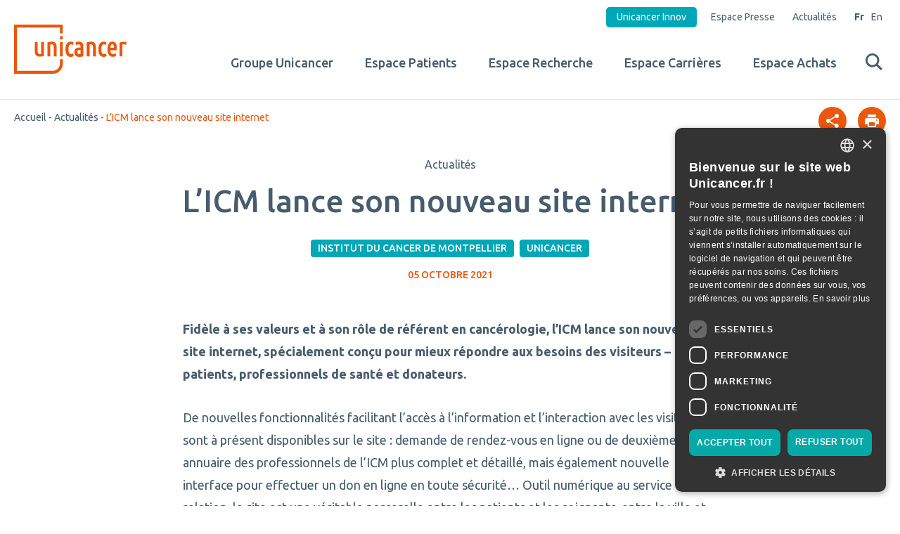

--- FILE ---
content_type: text/html; charset=UTF-8
request_url: https://www.unicancer.fr/fr/actualite/licm-lance-son-nouveau-site-internet/
body_size: 13116
content:
<!-- Template info : single news / g7-actualite -->
<!doctype html>
<html lang="fr-FR">
<head>
    	<script type="text/javascript" charset="UTF-8" src="//cdn.cookie-script.com/s/7aacc511f42e4aa79beae45e1ae35bf3.js"></script>
    <!--<script src="https://tarteaucitron.io/load.js?domain=www.unicancer.fr&uuid=e2e4a6c9a58586434032f01a8f11212ae0aa6571"></script>-->
    
	<meta charset="UTF-8" />
	<meta http-equiv="x-ua-compatible" content="ie=edge">
	<meta name="viewport" content="width=device-width, initial-scale=1, shrink-to-fit=no">
	<link rel="preconnect" href="https://fonts.googleapis.com">
	<link rel="preconnect" href="https://fonts.gstatic.com" crossorigin>
	
	<meta name='robots' content='index, follow, max-image-preview:large, max-snippet:-1, max-video-preview:-1' />

	<!-- This site is optimized with the Yoast SEO plugin v26.7 - https://yoast.com/wordpress/plugins/seo/ -->
	<title>L&#039;ICM lance son nouveau site internet - Unicancer</title>
	<link rel="canonical" href="https://www.unicancer.fr/fr/actualite/licm-lance-son-nouveau-site-internet/" />
	<meta property="og:locale" content="fr_FR" />
	<meta property="og:type" content="article" />
	<meta property="og:title" content="L&#039;ICM lance son nouveau site internet - Unicancer" />
	<meta property="og:description" content="Fidèle à ses valeurs et à son rôle de référent en cancérologie, l’ICM lance son nouveau site internet, spécialement conçu pour mieux répondre aux besoins des visiteurs &#8211; patients, professionnels de santé et donateurs.&nbsp; De nouvelles fonctionnalités facilitant l’accès à l’information et l’interaction avec les visiteurs sont à présent disponibles sur le site : demande [&hellip;]" />
	<meta property="og:url" content="https://www.unicancer.fr/fr/actualite/licm-lance-son-nouveau-site-internet/" />
	<meta property="og:site_name" content="Unicancer" />
	<meta property="article:publisher" content="https://www.facebook.com/unicancer/" />
	<meta property="article:modified_time" content="2021-11-02T14:46:20+00:00" />
	<meta property="og:image" content="https://www.unicancer.fr/wp-content/uploads/2021/10/Page-5-1-scaled.jpg" />
	<meta property="og:image:width" content="2560" />
	<meta property="og:image:height" content="1943" />
	<meta property="og:image:type" content="image/jpeg" />
	<meta name="twitter:card" content="summary_large_image" />
	<meta name="twitter:site" content="@GroupeUNICANCER" />
	<meta name="twitter:label1" content="Durée de lecture estimée" />
	<meta name="twitter:data1" content="1 minute" />
	<script type="application/ld+json" class="yoast-schema-graph">{"@context":"https://schema.org","@graph":[{"@type":"WebPage","@id":"https://www.unicancer.fr/fr/actualite/licm-lance-son-nouveau-site-internet/","url":"https://www.unicancer.fr/fr/actualite/licm-lance-son-nouveau-site-internet/","name":"L'ICM lance son nouveau site internet - Unicancer","isPartOf":{"@id":"https://www.unicancer.fr/fr/#website"},"primaryImageOfPage":{"@id":"https://www.unicancer.fr/fr/actualite/licm-lance-son-nouveau-site-internet/#primaryimage"},"image":{"@id":"https://www.unicancer.fr/fr/actualite/licm-lance-son-nouveau-site-internet/#primaryimage"},"thumbnailUrl":"https://www.unicancer.fr/wp-content/uploads/2021/10/Page-5-1-scaled.jpg","datePublished":"2021-10-05T01:00:21+00:00","dateModified":"2021-11-02T14:46:20+00:00","breadcrumb":{"@id":"https://www.unicancer.fr/fr/actualite/licm-lance-son-nouveau-site-internet/#breadcrumb"},"inLanguage":"fr-FR","potentialAction":[{"@type":"ReadAction","target":["https://www.unicancer.fr/fr/actualite/licm-lance-son-nouveau-site-internet/"]}]},{"@type":"ImageObject","inLanguage":"fr-FR","@id":"https://www.unicancer.fr/fr/actualite/licm-lance-son-nouveau-site-internet/#primaryimage","url":"https://www.unicancer.fr/wp-content/uploads/2021/10/Page-5-1-scaled.jpg","contentUrl":"https://www.unicancer.fr/wp-content/uploads/2021/10/Page-5-1-scaled.jpg","width":2560,"height":1943},{"@type":"BreadcrumbList","@id":"https://www.unicancer.fr/fr/actualite/licm-lance-son-nouveau-site-internet/#breadcrumb","itemListElement":[{"@type":"ListItem","position":1,"name":"Accueil","item":"https://www.unicancer.fr/fr/"},{"@type":"ListItem","position":2,"name":"Actualités","item":"https://www.unicancer.fr/fr/actualite/"},{"@type":"ListItem","position":3,"name":"L&rsquo;ICM lance son nouveau site internet"}]},{"@type":"WebSite","@id":"https://www.unicancer.fr/fr/#website","url":"https://www.unicancer.fr/fr/","name":"Unicancer","description":"L&#039;humain avant tout","potentialAction":[{"@type":"SearchAction","target":{"@type":"EntryPoint","urlTemplate":"https://www.unicancer.fr/fr/?s={search_term_string}"},"query-input":{"@type":"PropertyValueSpecification","valueRequired":true,"valueName":"search_term_string"}}],"inLanguage":"fr-FR"}]}</script>
	<!-- / Yoast SEO plugin. -->


<link rel='dns-prefetch' href='//fonts.googleapis.com' />
<style id='wp-img-auto-sizes-contain-inline-css' type='text/css'>
img:is([sizes=auto i],[sizes^="auto," i]){contain-intrinsic-size:3000px 1500px}
/*# sourceURL=wp-img-auto-sizes-contain-inline-css */
</style>
<style id='wp-emoji-styles-inline-css' type='text/css'>

	img.wp-smiley, img.emoji {
		display: inline !important;
		border: none !important;
		box-shadow: none !important;
		height: 1em !important;
		width: 1em !important;
		margin: 0 0.07em !important;
		vertical-align: -0.1em !important;
		background: none !important;
		padding: 0 !important;
	}
/*# sourceURL=wp-emoji-styles-inline-css */
</style>
<link rel='stylesheet' id='wp-block-library-css' href='https://www.unicancer.fr/wp-includes/css/dist/block-library/style.min.css?ver=6.9' type='text/css' media='all' />
<style id='wp-block-library-inline-css' type='text/css'>
/*wp_block_styles_on_demand_placeholder:696e9412291f9*/
/*# sourceURL=wp-block-library-inline-css */
</style>
<style id='classic-theme-styles-inline-css' type='text/css'>
/*! This file is auto-generated */
.wp-block-button__link{color:#fff;background-color:#32373c;border-radius:9999px;box-shadow:none;text-decoration:none;padding:calc(.667em + 2px) calc(1.333em + 2px);font-size:1.125em}.wp-block-file__button{background:#32373c;color:#fff;text-decoration:none}
/*# sourceURL=/wp-includes/css/classic-themes.min.css */
</style>
<link rel='stylesheet' id='pb-accordion-blocks-style-css' href='https://www.unicancer.fr/wp-content/plugins/accordion-blocks/build/index.css?ver=1.5.0' type='text/css' media='all' />
<link rel='stylesheet' id='eeb-css-frontend-css' href='https://www.unicancer.fr/wp-content/plugins/email-encoder-bundle/assets/css/style.css?ver=54d4eedc552c499c4a8d6b89c23d3df1' type='text/css' media='all' />
<link rel='stylesheet' id='parent-style-css' href='https://www.unicancer.fr/wp-content/themes/unicancer/style.css?ver=6.9' type='text/css' media='all' />
<link rel='stylesheet' id='unicancer-style-css' href='https://www.unicancer.fr/wp-content/themes/unicancer/dist/css/style.min.css?ver=6.9' type='text/css' media='all' />
<link rel='stylesheet' id='unicancer-added-style-css' href='https://www.unicancer.fr/wp-content/themes/unicancer/dist/css/added-style.min.css?ver=6.9' type='text/css' media='all' />
<link rel='stylesheet' id='unicancer-google-fonts-css' href='https://fonts.googleapis.com/css2?family=Ubuntu%3Aital%2Cwght%400%2C300%3B0%2C400%3B0%2C500%3B0%2C700%3B1%2C300%3B1%2C400%3B1%2C500%3B1%2C700&#038;display=swap&#038;ver=6.9' type='text/css' media='all' />
<link rel='stylesheet' id='wp-block-paragraph-css' href='https://www.unicancer.fr/wp-includes/blocks/paragraph/style.min.css?ver=6.9' type='text/css' media='all' />
<link rel='stylesheet' id='swiper-css' href='https://www.unicancer.fr/wp-content/themes/unicancer/dist/css/swiper.min.css?ver=2024040401' type='text/css' media='all' />
<link rel='stylesheet' id='simplebar-css' href='https://www.unicancer.fr/wp-content/themes/unicancer/dist/css/simplebar.min.css?ver=2024040401' type='text/css' media='all' />
<link rel='stylesheet' id='selectric-css' href='https://www.unicancer.fr/wp-content/themes/unicancer/dist/css/selectric.min.css?ver=2024040401' type='text/css' media='all' />
<link rel='stylesheet' id='plmt-blocks-css' href='https://www.unicancer.fr/wp-content/themes/unicancer/dist/css/blocks.min.css?ver=2024040401' type='text/css' media='all' />
<script type="text/javascript" id="wpml-cookie-js-extra">
/* <![CDATA[ */
var wpml_cookies = {"wp-wpml_current_language":{"value":"fr","expires":1,"path":"/"}};
var wpml_cookies = {"wp-wpml_current_language":{"value":"fr","expires":1,"path":"/"}};
//# sourceURL=wpml-cookie-js-extra
/* ]]> */
</script>
<script type="text/javascript" src="https://www.unicancer.fr/wp-content/plugins/sitepress-multilingual-cms/res/js/cookies/language-cookie.js?ver=486900" id="wpml-cookie-js" defer="defer" data-wp-strategy="defer"></script>
<script type="text/javascript" src="https://www.unicancer.fr/wp-includes/js/jquery/jquery.min.js?ver=3.7.1" id="jquery-core-js"></script>
<script type="text/javascript" src="https://www.unicancer.fr/wp-includes/js/jquery/jquery-migrate.min.js?ver=3.4.1" id="jquery-migrate-js"></script>
<script type="text/javascript" src="https://www.unicancer.fr/wp-content/plugins/email-encoder-bundle/assets/js/custom.js?ver=2c542c9989f589cd5318f5cef6a9ecd7" id="eeb-js-frontend-js"></script>
<script type="text/javascript" src="https://www.unicancer.fr/wp-content/themes/unicancer/dist/js/typeahead.bundle.min.js?ver=2024040401" id="typehead-js"></script>
<meta name="generator" content="WPML ver:4.8.6 stt:1,4;" />
<!-- ce code est ajouté par Analytify (8.0.1)https://analytify.io/ !-->
						<script async src="https://www.googletagmanager.com/gtag/js?id=G-RD08FW36B3"></script>
			<script>
			window.dataLayer = window.dataLayer || [];
			function gtag(){dataLayer.push(arguments);}
			gtag('js', new Date());

			const configuration = {"anonymize_ip":"true","forceSSL":"false","allow_display_features":"false","debug_mode":true};
			const gaID = 'G-RD08FW36B3';

			
			gtag('config', gaID, configuration);

			
			</script>

			<!-- ce code est ajouté par Analytify (8.0.1)!--><link rel="icon" href="https://www.unicancer.fr/wp-content/uploads/2025/03/cropped-favicon-32x32.png" sizes="32x32" />
<link rel="icon" href="https://www.unicancer.fr/wp-content/uploads/2025/03/cropped-favicon-192x192.png" sizes="192x192" />
<link rel="apple-touch-icon" href="https://www.unicancer.fr/wp-content/uploads/2025/03/cropped-favicon-180x180.png" />
<meta name="msapplication-TileImage" content="https://www.unicancer.fr/wp-content/uploads/2025/03/cropped-favicon-270x270.png" />

			<meta name="google-site-verification" content="V7AARuL2SdAplCZYv7bJaeo5eIV5G20GkTyMARvuIpI" />
	
	</head>

<body class="wp-singular news-template-default single single-news postid-657 wp-theme-unicancer">

	<div class="wrapper">

		
		<header class="header bg-white">
	<div class="header-container">
		<div class="container container-fluid">
			<h2 class="header-title hidden">Unicancer</h2>
			<div class="header-logo">
				<a href="https://www.unicancer.fr/fr/">
					<img src="https://www.unicancer.fr/wp-content/themes/unicancer/dist/img/logo-1.svg" alt="" width="160" height="70">
           		</a>
          	</div>
         	<div class="header-icon">
				<button class="search-toggle" type="button">
				  	<svg width="24" height="24">
						<use xlink:href="https://www.unicancer.fr/wp-content/themes/unicancer/dist/img/sprites.svg#magnifier"></use>
				  	</svg>
				</button>
				<button class="header-menu--open hidden-lg" type="button">
				  	<svg width="24" height="24">
						<use xlink:href="https://www.unicancer.fr/wp-content/themes/unicancer/dist/img/sprites.svg#bar"></use>
				 	 </svg>
				</button>
				<button class="header-menu--close hidden-lg hidden" type="button">
				  	<svg width="24" height="24">
						<use xlink:href="https://www.unicancer.fr/wp-content/themes/unicancer/dist/img/sprites.svg#close"></use>
				  	</svg>
				</button>
          	</div>
          	<div class="header-menu bg-white">
            	<div class="header-group i1">
              		<div class="header-nav">
               			<ul>
                  		                     		<li>
                        		<a class=" header-subnav--toggle" href="https://www.unicancer.fr/fr/groupe-unicancer/">Groupe Unicancer</a>

                        										<span class="header-subnav--skip hidden-lg">
									<svg xmlns="http://www.w3.org/2000/svg" width="22" height="22" viewBox="0 0 22 22"><g transform="translate(-309 -204)"><circle cx="11" cy="11" r="11" transform="translate(309 204)" fill="#e6e6e6"/><path d="M4,5a1,1,0,0,1-.707-.293l-4-4a1,1,0,0,1,0-1.414,1,1,0,0,1,1.414,0l4,4A1,1,0,0,1,4,5Z" transform="translate(318.5 219) rotate(-90)" fill="#475c6d"/><path d="M0,5a1,1,0,0,1-.707-.293,1,1,0,0,1,0-1.414l4-4a1,1,0,0,1,1.414,0,1,1,0,0,1,0,1.414l-4,4A1,1,0,0,1,0,5Z" transform="translate(318.5 215) rotate(-90)" fill="#475c6d"/></g></svg>
                          		</span>
                         		<span class="header-subnav--trigger hidden-lg">
									<!--
                           			<svg width="13" height="7">
                              			<use xlink:href="https://www.unicancer.fr/wp-content/themes/unicancer/dist/img/sprites.svg#down"></use>
                            		</svg>
                            		-->
									<svg xmlns="http://www.w3.org/2000/svg" width="22" height="22" viewBox="0 0 22 22"><g transform="translate(-248 -204)"><circle cx="11" cy="11" r="11" transform="translate(248 204)" fill="#e6e6e6"/><path d="M4,5a1,1,0,0,1-.707-.293l-4-4a1,1,0,0,1,0-1.414,1,1,0,0,1,1.414,0l4,4A1,1,0,0,1,4,5Z" transform="translate(255 213.5)" fill="#475c6d"/><path d="M0,5a1,1,0,0,1-.707-.293,1,1,0,0,1,0-1.414l4-4a1,1,0,0,1,1.414,0,1,1,0,0,1,0,1.414l-4,4A1,1,0,0,1,0,5Z" transform="translate(259 213.5)" fill="#475c6d"/></g></svg>
                          		</span>
                          		<div class="header-subnav bg-white">
                            		                            		<div class="header-intro hidden-xs hidden-sm hidden-md">
                             			<h2 class="header-intro--title">Groupe Unicancer</h2>
                             			<div class="header-intro--summary mt-20"><p>Découvrez le réseau Unicancer, <strong>acteur</strong> <strong>majeur</strong> et <strong>engagé</strong> de la lutte contre le cancer.</p>
</div>
                            		</div>
                            		
                            		<div class="header-link">
                              			<ul>
                                		<li class=""><a href="https://www.unicancer.fr/fr/groupe-unicancer/qui-sommes-nous/">Qui sommes-nous ?</a></li><li class=""><a href="https://www.unicancer.fr/fr/groupe-unicancer/valeurs-et-missions/">Valeurs &amp; Missions</a></li><li class=""><a href="https://www.unicancer.fr/fr/groupe-unicancer/developpement-durable/">Développement durable</a></li><li class=""><a href="https://www.unicancer.fr/fr/groupe-unicancer/strategie-et-engagement/">Stratégie &amp; Engagements</a></li><li class=""><a href="https://www.unicancer.fr/fr/groupe-unicancer/gouvernance/">Gouvernance & Organisation</a></li><li class=""><a href="https://www.unicancer.fr/fr/groupe-unicancer/relations-internationales/">Relations internationales</a></li><li class=""><a href="https://www.unicancer.fr/fr/groupe-unicancer/partenaires/">Partenaires</a></li><li class=""><a href="https://www.unicancer.fr/fr/groupe-unicancer/groupe-coordonnateur-outre-mer-ucom/">Notre action en appui aux Outre-Mer</a></li><li class=""><a href="https://www.unicancer.fr/fr/groupe-unicancer/groupe-onco-addiction-goa-dunicancer/">Groupe Onco-Addiction (GOA) d'Unicancer</a></li><li class=""><a href="https://www.unicancer.fr/fr/groupe-unicancer/groupe-unicadol/">Groupe UNICADOL</a></li><li class=""><a href="https://www.unicancer.fr/fr/groupe-unicancer/le-partenariat-avec-les-patients-dans-les-clcc/" class="special">Expérience Patient</a></li><li class=""><a href="https://www.unicancer.fr/fr/groupe-unicancer/les-centres-de-lutte-contre-le-cancer/" class="special">Les Centres de lutte contre le cancer</a></li>                              			</ul>
                           			</div>

                            		                              		<div class="header-download hidden-xs hidden-sm hidden-md white">
                                		<div class="header-download--legend">
																						<div class="title">Consulter nos rapports d'activité</div>
																						</div>
                                		<div class="header-download--button">
                                  			<a class="button orange reverse shadow br-a-10" href="https://www.unicancer.fr/fr/espace-presse/publications/rapports-d-activite/" target="_blank">Consulter </a>
                                		</div>
                                		<div class="header-download--image backstretch bg-orange bp-rc br-bl-20">
                                  			<img src="https://www.unicancer.fr/wp-content/uploads/2021/10/UNICANCER_BROCHURE_V01-660x550.png" alt="" width="660">
                                		</div>
                              		</div>
                              			                          		</div>
                          			                      		</li>
                      		                     		<li>
                        		<a class=" header-subnav--toggle" href="https://www.unicancer.fr/fr/espace-patients/">Espace Patients</a>

                        										<span class="header-subnav--skip hidden-lg">
									<svg xmlns="http://www.w3.org/2000/svg" width="22" height="22" viewBox="0 0 22 22"><g transform="translate(-309 -204)"><circle cx="11" cy="11" r="11" transform="translate(309 204)" fill="#e6e6e6"/><path d="M4,5a1,1,0,0,1-.707-.293l-4-4a1,1,0,0,1,0-1.414,1,1,0,0,1,1.414,0l4,4A1,1,0,0,1,4,5Z" transform="translate(318.5 219) rotate(-90)" fill="#475c6d"/><path d="M0,5a1,1,0,0,1-.707-.293,1,1,0,0,1,0-1.414l4-4a1,1,0,0,1,1.414,0,1,1,0,0,1,0,1.414l-4,4A1,1,0,0,1,0,5Z" transform="translate(318.5 215) rotate(-90)" fill="#475c6d"/></g></svg>
                          		</span>
                         		<span class="header-subnav--trigger hidden-lg">
									<!--
                           			<svg width="13" height="7">
                              			<use xlink:href="https://www.unicancer.fr/wp-content/themes/unicancer/dist/img/sprites.svg#down"></use>
                            		</svg>
                            		-->
									<svg xmlns="http://www.w3.org/2000/svg" width="22" height="22" viewBox="0 0 22 22"><g transform="translate(-248 -204)"><circle cx="11" cy="11" r="11" transform="translate(248 204)" fill="#e6e6e6"/><path d="M4,5a1,1,0,0,1-.707-.293l-4-4a1,1,0,0,1,0-1.414,1,1,0,0,1,1.414,0l4,4A1,1,0,0,1,4,5Z" transform="translate(255 213.5)" fill="#475c6d"/><path d="M0,5a1,1,0,0,1-.707-.293,1,1,0,0,1,0-1.414l4-4a1,1,0,0,1,1.414,0,1,1,0,0,1,0,1.414l-4,4A1,1,0,0,1,0,5Z" transform="translate(259 213.5)" fill="#475c6d"/></g></svg>
                          		</span>
                          		<div class="header-subnav bg-white">
                            		                            		<div class="header-intro hidden-xs hidden-sm hidden-md">
                             			<h2 class="header-intro--title">Espace Patients</h2>
                             			<div class="header-intro--summary mt-20"><p>L’intégration du patient et l’<strong>optimisation de sa prise en charge</strong> sont des <strong>piliers de l’action des CLCC</strong>. Unicancer défend un modèle agile, d’interactivité et de décisions partagées en cancérologie.</p>
</div>
                            		</div>
                            		
                            		<div class="header-link">
                              			<ul>
                                		<li class=""><a href="https://www.unicancer.fr/fr/espace-patients/les-patients-acteurs-de-leur-prise-en-charge/">Les patients acteurs de leur prise en charge</a></li><li class=""><a href="https://www.unicancer.fr/fr/espace-patients/parcours-de-soins-et-qualite-de-vie/">Parcours de soins et qualité de vie</a></li><li class=""><a href="https://www.unicancer.fr/fr/espace-patients/notre-modele-de-prise-en-charge-des-patients-2/">Notre modèle de prise en charge des patients</a></li><li class=""><a href="https://www.unicancer.fr/fr/espace-patients/prevention-et-depistage/">Prévention et dépistage du cancer</a></li><li class=""><a href="https://www.unicancer.fr/fr/espace-patients/la-protection-des-donnees-personnelles-a-unicancer/">La protection des données personnelles à Unicancer</a></li><li class=""><a href="https://www.unicancer.fr/fr/espace-patients/trouver-les-coordonnees-du-centre-le-plus-proche-2/">Trouver les coordonnées du Centre le plus proche</a></li><li class=""><a href="https://www.unicancer.fr/fr/espace-patients/boite-a-outils-des-patients/">Boîte à outils des patients</a></li><li class=""><a href="https://www.unicancer.fr/fr/espace-patients/que-faire-avec-le-tabac-en-cas-de-cancer/">Que faire avec le tabac en cas de cancer ?</a></li>                              			</ul>
                           			</div>

                            		                          		</div>
                          			                      		</li>
                      		                     		<li>
                        		<a class=" header-subnav--toggle" href="https://www.unicancer.fr/fr/espace-recherche/">Espace Recherche</a>

                        										<span class="header-subnav--skip hidden-lg">
									<svg xmlns="http://www.w3.org/2000/svg" width="22" height="22" viewBox="0 0 22 22"><g transform="translate(-309 -204)"><circle cx="11" cy="11" r="11" transform="translate(309 204)" fill="#e6e6e6"/><path d="M4,5a1,1,0,0,1-.707-.293l-4-4a1,1,0,0,1,0-1.414,1,1,0,0,1,1.414,0l4,4A1,1,0,0,1,4,5Z" transform="translate(318.5 219) rotate(-90)" fill="#475c6d"/><path d="M0,5a1,1,0,0,1-.707-.293,1,1,0,0,1,0-1.414l4-4a1,1,0,0,1,1.414,0,1,1,0,0,1,0,1.414l-4,4A1,1,0,0,1,0,5Z" transform="translate(318.5 215) rotate(-90)" fill="#475c6d"/></g></svg>
                          		</span>
                         		<span class="header-subnav--trigger hidden-lg">
									<!--
                           			<svg width="13" height="7">
                              			<use xlink:href="https://www.unicancer.fr/wp-content/themes/unicancer/dist/img/sprites.svg#down"></use>
                            		</svg>
                            		-->
									<svg xmlns="http://www.w3.org/2000/svg" width="22" height="22" viewBox="0 0 22 22"><g transform="translate(-248 -204)"><circle cx="11" cy="11" r="11" transform="translate(248 204)" fill="#e6e6e6"/><path d="M4,5a1,1,0,0,1-.707-.293l-4-4a1,1,0,0,1,0-1.414,1,1,0,0,1,1.414,0l4,4A1,1,0,0,1,4,5Z" transform="translate(255 213.5)" fill="#475c6d"/><path d="M0,5a1,1,0,0,1-.707-.293,1,1,0,0,1,0-1.414l4-4a1,1,0,0,1,1.414,0,1,1,0,0,1,0,1.414l-4,4A1,1,0,0,1,0,5Z" transform="translate(259 213.5)" fill="#475c6d"/></g></svg>
                          		</span>
                          		<div class="header-subnav bg-white">
                            		                            		<div class="header-intro hidden-xs hidden-sm hidden-md">
                             			<h2 class="header-intro--title">Espace Recherche</h2>
                             			<div class="header-intro--summary mt-20"><p>La recherche se trouve au <strong>cœur d’Unicancer</strong> : recherche clinique, translationnelle et sur les données de santé. <strong>Rigoureuse</strong> et <strong>pertinente</strong>, elle vise à mettre l’innovation au service du patient.</p>
</div>
                            		</div>
                            		
                            		<div class="header-link">
                              			<ul>
                                		<li class=""><a href="https://www.unicancer.fr/fr/espace-recherche/la-recherche-unicancer/" class="header-subnav--toggle">La Recherche Unicancer</a>											<span class="header-subnav--trigger hidden-lg">
												<!--
												<svg width="13" height="7">
													<use xlink:href="https://www.unicancer.fr/wp-content/themes/unicancer/dist/img/sprites.svg#down"></use>
												</svg>
												-->
												<svg xmlns="http://www.w3.org/2000/svg" width="22" height="22" viewBox="0 0 22 22"><g transform="translate(-248 -204)"><circle cx="11" cy="11" r="11" transform="translate(248 204)" fill="#e6e6e6"/><path d="M4,5a1,1,0,0,1-.707-.293l-4-4a1,1,0,0,1,0-1.414,1,1,0,0,1,1.414,0l4,4A1,1,0,0,1,4,5Z" transform="translate(255 213.5)" fill="#475c6d"/><path d="M0,5a1,1,0,0,1-.707-.293,1,1,0,0,1,0-1.414l4-4a1,1,0,0,1,1.414,0,1,1,0,0,1,0,1.414l-4,4A1,1,0,0,1,0,5Z" transform="translate(259 213.5)" fill="#475c6d"/></g></svg>
											</span>

											<div class="childchild_menu">
												<ul>
													<li class=""><a href="https://www.unicancer.fr/fr/espace-recherche/la-recherche-unicancer/presentation-de-la-recherche-unicancer/" class="">Présentation de la Recherche Unicancer</a></li><li class=""><a href="https://www.unicancer.fr/fr/espace-recherche/la-recherche-unicancer/equipe/" class="">Gouvernance de la Recherche Unicancer</a></li><li class=""><a href="https://www.unicancer.fr/fr/espace-recherche/la-recherche-unicancer/recherche-au-sein-des-clcc/" class="">La Recherche au sein des CLCC</a></li><li class=""><a href="https://www.unicancer.fr/fr/espace-recherche/la-recherche-unicancer/biobanque/" class="">Biobanque</a></li><li class=""><a href="https://www.unicancer.fr/fr/espace-recherche/la-recherche-unicancer/pharmacovigilance/" class="">Pharmacovigilance et affaires réglementaires</a></li><li class=""><a href="https://www.unicancer.fr/fr/espace-recherche/la-recherche-unicancer/nos-partenaires/" class="">Nos partenaires</a></li><li class=""><a href="https://www.unicancer.fr/fr/espace-recherche/la-recherche-unicancer/certification-iso-2001/" class="">Certification ISO 9001</a></li><li class=""><a href="https://www.unicancer.fr/fr/espace-recherche/la-recherche-unicancer/matwin/" class="">MATWIN</a></li><li class=""><a href="https://www.unicancer.fr/fr/espace-recherche/la-recherche-unicancer/le-bureau-de-liaison-eortc/" class="">Le bureau de liaison EORTC</a></li>												</ul>
												<span></span>
											</div>
												</li><li class=""><a href="https://www.unicancer.fr/fr/espace-recherche/la-recherche-clinique/" class="header-subnav--toggle">La Recherche clinique</a>											<span class="header-subnav--trigger hidden-lg">
												<!--
												<svg width="13" height="7">
													<use xlink:href="https://www.unicancer.fr/wp-content/themes/unicancer/dist/img/sprites.svg#down"></use>
												</svg>
												-->
												<svg xmlns="http://www.w3.org/2000/svg" width="22" height="22" viewBox="0 0 22 22"><g transform="translate(-248 -204)"><circle cx="11" cy="11" r="11" transform="translate(248 204)" fill="#e6e6e6"/><path d="M4,5a1,1,0,0,1-.707-.293l-4-4a1,1,0,0,1,0-1.414,1,1,0,0,1,1.414,0l4,4A1,1,0,0,1,4,5Z" transform="translate(255 213.5)" fill="#475c6d"/><path d="M0,5a1,1,0,0,1-.707-.293,1,1,0,0,1,0-1.414l4-4a1,1,0,0,1,1.414,0,1,1,0,0,1,0,1.414l-4,4A1,1,0,0,1,0,5Z" transform="translate(259 213.5)" fill="#475c6d"/></g></svg>
											</span>

											<div class="childchild_menu">
												<ul>
													<li class=""><a href="https://www.unicancer.fr/fr/espace-recherche/la-recherche-clinique/presentation/" class="">Présentation de la Recherche Clinique</a></li><li class=""><a href="https://www.unicancer.fr/fr/espace-recherche/la-recherche-clinique/programmes-phares/" class="">Programmes Phares</a></li><li class=""><a href="https://www.unicancer.fr/fr/espace-recherche/la-recherche-clinique/les-essais-cliniques-unicancer/" class="">Les essais cliniques Unicancer</a></li>												</ul>
												<span></span>
											</div>
												</li><li class=""><a href="https://www.unicancer.fr/fr/espace-recherche/la-recherche-translationnelle/" class="header-subnav--toggle">La Recherche translationnelle</a>											<span class="header-subnav--trigger hidden-lg">
												<!--
												<svg width="13" height="7">
													<use xlink:href="https://www.unicancer.fr/wp-content/themes/unicancer/dist/img/sprites.svg#down"></use>
												</svg>
												-->
												<svg xmlns="http://www.w3.org/2000/svg" width="22" height="22" viewBox="0 0 22 22"><g transform="translate(-248 -204)"><circle cx="11" cy="11" r="11" transform="translate(248 204)" fill="#e6e6e6"/><path d="M4,5a1,1,0,0,1-.707-.293l-4-4a1,1,0,0,1,0-1.414,1,1,0,0,1,1.414,0l4,4A1,1,0,0,1,4,5Z" transform="translate(255 213.5)" fill="#475c6d"/><path d="M0,5a1,1,0,0,1-.707-.293,1,1,0,0,1,0-1.414l4-4a1,1,0,0,1,1.414,0,1,1,0,0,1,0,1.414l-4,4A1,1,0,0,1,0,5Z" transform="translate(259 213.5)" fill="#475c6d"/></g></svg>
											</span>

											<div class="childchild_menu">
												<ul>
													<li class=""><a href="https://www.unicancer.fr/fr/espace-recherche/la-recherche-translationnelle/presentation/" class="">Présentation de la Recherche Translationnelle</a></li><li class=""><a href="https://www.unicancer.fr/fr/espace-recherche/la-recherche-translationnelle/programmes-phares/" class="">Programmes Phares</a></li>												</ul>
												<span></span>
											</div>
												</li><li class=""><a href="https://www.unicancer.fr/fr/espace-recherche/la-recherche-sur-les-donnees-de-sante/" class="header-subnav--toggle">Recherche sur les données de santé</a>											<span class="header-subnav--trigger hidden-lg">
												<!--
												<svg width="13" height="7">
													<use xlink:href="https://www.unicancer.fr/wp-content/themes/unicancer/dist/img/sprites.svg#down"></use>
												</svg>
												-->
												<svg xmlns="http://www.w3.org/2000/svg" width="22" height="22" viewBox="0 0 22 22"><g transform="translate(-248 -204)"><circle cx="11" cy="11" r="11" transform="translate(248 204)" fill="#e6e6e6"/><path d="M4,5a1,1,0,0,1-.707-.293l-4-4a1,1,0,0,1,0-1.414,1,1,0,0,1,1.414,0l4,4A1,1,0,0,1,4,5Z" transform="translate(255 213.5)" fill="#475c6d"/><path d="M0,5a1,1,0,0,1-.707-.293,1,1,0,0,1,0-1.414l4-4a1,1,0,0,1,1.414,0,1,1,0,0,1,0,1.414l-4,4A1,1,0,0,1,0,5Z" transform="translate(259 213.5)" fill="#475c6d"/></g></svg>
											</span>

											<div class="childchild_menu">
												<ul>
													<li class=""><a href="https://www.unicancer.fr/fr/espace-recherche/la-recherche-sur-les-donnees-de-sante/presentation/" class="">Présentation de la Recherche sur les Données de Santé</a></li><li class=""><a href="https://www.unicancer.fr/fr/espace-recherche/la-recherche-sur-les-donnees-de-sante/programmes-sur-les-donnees-de-sante/" class="">Programmes sur les données de santé</a></li>												</ul>
												<span></span>
											</div>
												</li><li class=""><a href="https://www.unicancer.fr/fr/espace-recherche/les-groupes-dexperts/" class="header-subnav--toggle">Les Groupes de recherche</a>											<span class="header-subnav--trigger hidden-lg">
												<!--
												<svg width="13" height="7">
													<use xlink:href="https://www.unicancer.fr/wp-content/themes/unicancer/dist/img/sprites.svg#down"></use>
												</svg>
												-->
												<svg xmlns="http://www.w3.org/2000/svg" width="22" height="22" viewBox="0 0 22 22"><g transform="translate(-248 -204)"><circle cx="11" cy="11" r="11" transform="translate(248 204)" fill="#e6e6e6"/><path d="M4,5a1,1,0,0,1-.707-.293l-4-4a1,1,0,0,1,0-1.414,1,1,0,0,1,1.414,0l4,4A1,1,0,0,1,4,5Z" transform="translate(255 213.5)" fill="#475c6d"/><path d="M0,5a1,1,0,0,1-.707-.293,1,1,0,0,1,0-1.414l4-4a1,1,0,0,1,1.414,0,1,1,0,0,1,0,1.414l-4,4A1,1,0,0,1,0,5Z" transform="translate(259 213.5)" fill="#475c6d"/></g></svg>
											</span>

											<div class="childchild_menu">
												<ul>
													<li class=""><a href="https://www.unicancer.fr/fr/espace-recherche/les-groupes-dexperts/groupes-de-recherche-unicancer/" class="">Groupes de recherche Unicancer</a></li><li class=""><a href="https://www.unicancer.fr/fr/espace-recherche/les-groupes-dexperts/groupes-associesgroupes-collaborateurs-unicancer/" class="">Groupes collaborateurs Unicancer</a></li>												</ul>
												<span></span>
											</div>
												</li>                              			</ul>
                           			</div>

                            		                              		<div class="header-download hidden-xs hidden-sm hidden-md orange">
                                		<div class="header-download--legend">
																						<div class="title">Les groupes de recherche</div>
																							<div class="text"><p>Unicancer apporte son soutien à des groupes de recherche chargés de répondre à des questions de stratégies thérapeutiques et de recherche.<br />
Ces groupes sont répartis en<br />
3 catégories : les Groupes d’Organes,<br />
les Groupes Transverses et<br />
les Groupes Associés.</p>
</div>
																						</div>
                                		<div class="header-download--button">
                                  			<a class="button orange shadow br-a-10" href="https://www.unicancer.fr/fr/espace-recherche/les-groupes-dexperts/" target="">En savoir plus</a>
                                		</div>
                                		<div class="header-download--image backstretch bg-orange bp-rc br-bl-20">
                                  			<img src="https://www.unicancer.fr/wp-content/uploads/2024/11/groupe2-660x550.jpg" alt="" width="660">
                                		</div>
                              		</div>
                              			                          		</div>
                          			                      		</li>
                      		                     		<li>
                        		<a class=" header-subnav--toggle" href="https://www.unicancer.fr/fr/espace-carrieres/">Espace Carrières</a>

                        										<span class="header-subnav--skip hidden-lg">
									<svg xmlns="http://www.w3.org/2000/svg" width="22" height="22" viewBox="0 0 22 22"><g transform="translate(-309 -204)"><circle cx="11" cy="11" r="11" transform="translate(309 204)" fill="#e6e6e6"/><path d="M4,5a1,1,0,0,1-.707-.293l-4-4a1,1,0,0,1,0-1.414,1,1,0,0,1,1.414,0l4,4A1,1,0,0,1,4,5Z" transform="translate(318.5 219) rotate(-90)" fill="#475c6d"/><path d="M0,5a1,1,0,0,1-.707-.293,1,1,0,0,1,0-1.414l4-4a1,1,0,0,1,1.414,0,1,1,0,0,1,0,1.414l-4,4A1,1,0,0,1,0,5Z" transform="translate(318.5 215) rotate(-90)" fill="#475c6d"/></g></svg>
                          		</span>
                         		<span class="header-subnav--trigger hidden-lg">
									<!--
                           			<svg width="13" height="7">
                              			<use xlink:href="https://www.unicancer.fr/wp-content/themes/unicancer/dist/img/sprites.svg#down"></use>
                            		</svg>
                            		-->
									<svg xmlns="http://www.w3.org/2000/svg" width="22" height="22" viewBox="0 0 22 22"><g transform="translate(-248 -204)"><circle cx="11" cy="11" r="11" transform="translate(248 204)" fill="#e6e6e6"/><path d="M4,5a1,1,0,0,1-.707-.293l-4-4a1,1,0,0,1,0-1.414,1,1,0,0,1,1.414,0l4,4A1,1,0,0,1,4,5Z" transform="translate(255 213.5)" fill="#475c6d"/><path d="M0,5a1,1,0,0,1-.707-.293,1,1,0,0,1,0-1.414l4-4a1,1,0,0,1,1.414,0,1,1,0,0,1,0,1.414l-4,4A1,1,0,0,1,0,5Z" transform="translate(259 213.5)" fill="#475c6d"/></g></svg>
                          		</span>
                          		<div class="header-subnav bg-white">
                            		                            		<div class="header-intro hidden-xs hidden-sm hidden-md">
                             			<h2 class="header-intro--title">Espace Carrière</h2>
                             			<div class="header-intro--summary mt-20"><p>Réunissant plus de 25 500 professionnels sur toute la France, dont plus de 300 au sein de la fédération, le réseau Unicancer offre un cadre professionnel attrayant et large éventail d’opportunités.</p>
</div>
                            		</div>
                            		
                            		<div class="header-link">
                              			<ul>
                                		<li class=""><a href="https://www.unicancer.fr/fr/espace-carrieres/nous-rejoindre/">Nous rejoindre</a></li><li class=""><a href="https://www.unicancer.fr/fr/espace-carrieres/candidature-spontanee/">Candidature spontanée</a></li><li class=""><a href="https://www.unicancer.fr/fr/espace-carrieres/votre-parcours-au-sein-du-reseau-unicancer/">Votre parcours au sein du réseau Unicancer</a></li><li class=""><a href="https://www.unicancer.fr/fr/espace-carrieres/chercher-un-emploi/">Chercher un emploi</a></li><li class=""><a href="https://www.unicancer.fr/fr/espace-carrieres/formations/">Formation, notre approche</a></li><li class=""><a href="https://www.unicancer.fr/fr/espace-carrieres/formations-dans-les-centres/">La formation dans les CLCC</a></li><li class=""><a href="https://www.unicancer.fr/fr/espace-carrieres/unicancer-formation/">L'organisme de formation Unicancer</a></li><li class=""><a href="https://www.unicancer.fr/fr/espace-carrieres/formations-dans-les-centres/formations/" class="special">Toutes les formations du réseau Unicancer</a></li>                              			</ul>
                           			</div>

                            		                              		<div class="header-download hidden-xs hidden-sm hidden-md orange">
                                		<div class="header-download--legend">
																					</div>
                                		<div class="header-download--button">
                                  			<a class="button orange shadow br-a-10" href="https://www.unicancer.fr/fr/espace-carrieres/formations-dans-les-centres/" target="">Parcourir les formations</a>
                                		</div>
                                		<div class="header-download--image backstretch bg-orange bp-rc br-bl-20">
                                  			<img src="https://www.unicancer.fr/wp-content/uploads/2025/01/capture-decran-2025-01-10-153042-1-469x550.png" alt="" width="660">
                                		</div>
                              		</div>
                              			                          		</div>
                          			                      		</li>
                      		                     		<li>
                        		<a class=" header-subnav--toggle" href="https://www.unicancer.fr/fr/espace-achats/">Espace Achats</a>

                        										<span class="header-subnav--skip hidden-lg">
									<svg xmlns="http://www.w3.org/2000/svg" width="22" height="22" viewBox="0 0 22 22"><g transform="translate(-309 -204)"><circle cx="11" cy="11" r="11" transform="translate(309 204)" fill="#e6e6e6"/><path d="M4,5a1,1,0,0,1-.707-.293l-4-4a1,1,0,0,1,0-1.414,1,1,0,0,1,1.414,0l4,4A1,1,0,0,1,4,5Z" transform="translate(318.5 219) rotate(-90)" fill="#475c6d"/><path d="M0,5a1,1,0,0,1-.707-.293,1,1,0,0,1,0-1.414l4-4a1,1,0,0,1,1.414,0,1,1,0,0,1,0,1.414l-4,4A1,1,0,0,1,0,5Z" transform="translate(318.5 215) rotate(-90)" fill="#475c6d"/></g></svg>
                          		</span>
                         		<span class="header-subnav--trigger hidden-lg">
									<!--
                           			<svg width="13" height="7">
                              			<use xlink:href="https://www.unicancer.fr/wp-content/themes/unicancer/dist/img/sprites.svg#down"></use>
                            		</svg>
                            		-->
									<svg xmlns="http://www.w3.org/2000/svg" width="22" height="22" viewBox="0 0 22 22"><g transform="translate(-248 -204)"><circle cx="11" cy="11" r="11" transform="translate(248 204)" fill="#e6e6e6"/><path d="M4,5a1,1,0,0,1-.707-.293l-4-4a1,1,0,0,1,0-1.414,1,1,0,0,1,1.414,0l4,4A1,1,0,0,1,4,5Z" transform="translate(255 213.5)" fill="#475c6d"/><path d="M0,5a1,1,0,0,1-.707-.293,1,1,0,0,1,0-1.414l4-4a1,1,0,0,1,1.414,0,1,1,0,0,1,0,1.414l-4,4A1,1,0,0,1,0,5Z" transform="translate(259 213.5)" fill="#475c6d"/></g></svg>
                          		</span>
                          		<div class="header-subnav bg-white">
                            		                            		<div class="header-intro hidden-xs hidden-sm hidden-md">
                             			<h2 class="header-intro--title">Espace Achats</h2>
                             			<div class="header-intro--summary mt-20"><p>Notre politique d’achats et d’accès à l’innovation permet aux établissements de notre réseau d&rsquo;accéder à des équipements de pointe et des traitements innovants.</p>
</div>
                            		</div>
                            		
                            		<div class="header-link">
                              			<ul>
                                		<li class=""><a href="https://www.unicancer.fr/fr/espace-achats/notre-politique-dachats-et-dacces-a-linnovation/">Notre politique d’achats et d’accès à l’innovation</a></li><li class=""><a href="https://www.unicancer.fr/fr/espace-achats/place-des-marches/">Place des marchés</a></li><li class=""><a href="https://www.unicancer.fr/fr/espace-achats/nos-offres-en-cours-place-des-marches/">Appels d'offres en cours</a></li>                              			</ul>
                           			</div>

                            		                          		</div>
                          			                      		</li>
                      		                		</ul>
              		</div>
            	</div>
            	<div class="header-group i2">
					
					<div class="header-button">
						<a href="https://innovation.unicancer.fr/" target="_blank" class="blue thin br-a-5">
							Unicancer Innov						</a>
					</div>

					<div class="header-button top-links">
												<a href="https://www.unicancer.fr/fr/espace-presse/">Espace Presse</a>
													<a href="https://www.unicancer.fr/fr/actualites-unicancer/">Actualités</a>
												</div>
					<div class="unicancer-header-widget">

<div class="header-lang">
			<a href="https://www.unicancer.fr/fr/actualite/licm-lance-son-nouveau-site-internet/" class="active">Fr</a>
			<a href="https://www.unicancer.fr/en/" >En</a>
	</div>

</div>            	</div>
          	</div>
        </div>
    </div>
</header>
<!-- header -->

		

    <div class="search unicancer-search-bar">
      <div class="search-wrapper">
        <div class="container container-fixed">
          <div class="search-container gutter-lg">
            <button class="search-close search-toggle" type="button">
              <svg width="20" height="20">
                <use xlink:href="https://www.unicancer.fr/wp-content/themes/unicancer/dist/img/sprites.svg#close"></use>
              </svg>
            </button>
            <form role="search" method="get" id="searchform" class="searchform" action="https://www.unicancer.fr/fr/">
              <div class="search-form">
                <div class="search-form--input">
                  <input class="br-a-10 unicancer-ajax-search" name="s" type="text" placeholder="Votre recherche" value="" autocomplete="off"><!--  -->
                  <input class="unicancer-ajax-search-blog" name="unicancer-ajax-search-blog" type="hidden" value="1">
                  <input class="unicancer-ajax-search-lang" name="unicancer-ajax-search-lang" type="hidden" value="fr">
                </div>
                <div class="search-form--button">
                  <button class="button orange icon-right shadow br-a-10" type="submit">
                    <span>Rechercher</span>
                    <svg width="18" height="18">
                      <use xlink:href="https://www.unicancer.fr/wp-content/themes/unicancer/dist/img/sprites.svg#magnifier"></use>
                    </svg>
                  </button>
                </div>
              </div>
            </form>
                      </div>
        </div>
      </div>
      <div class="search-mask search-toggle"></div>
    </div>
    <!-- search -->




    <main class="main">

            <div class="breadcrumb"><div class="container container-fluid"><div class="breadcrumb-link"><a class="bread-link bread-home" href="https://www.unicancer.fr/fr/" title="Accueil">Accueil</a> - <span class="item-parent item-parent-199"><a class="bread-parent bread-parent-199" href="https://www.unicancer.fr/fr/actualites-unicancer/?filter_type=news" title="Actualités"> Actualités</a></span> - <span class="current item-657"><strong class="bread-current bread-657" title="L&rsquo;ICM lance son nouveau site internet">L&rsquo;ICM lance son nouveau site internet</strong></span></div></div></div><!-- breadcrumb -->


      
      <article class="article i2 mt-30">
        <div class="container container-fixed">
          <div class="article-toolbar">
            <div class="toolbar i3 navy">
                                
                  <div class="toolbar-item">
                    <button class="toolbar-button button orange icon-only s1 shadow br-round" type="button">
                      <svg width="18" height="20">
                        <use xlink:href="https://www.unicancer.fr/wp-content/themes/unicancer/dist/img/sprites.svg#share"></use>
                      </svg>
                    </button>
                    <div class="toolbar-share">
                      <ul class="br-a-20">
                        <li>
                          <a href="https://www.facebook.com/sharer/sharer.php?s=100&p[url]=https%3A%2F%2Fwww.unicancer.fr%2Ffr%2Factualite%2Flicm-lance-son-nouveau-site-internet%2F&p[title]=L&rsquo;ICM lance son nouveau site internet" target="_blank">
                            <span>
                              <img src="https://www.unicancer.fr/wp-content/themes/unicancer/dist/img/ico-facebook.svg" alt="" width="16" height="32">
                            </span>
                            <em>Partager sur Facebook</em>
                          </a>
                        </li>
                        <li>
                          <a href="https://www.linkedin.com/shareArticle?mini=true&url=https%3A%2F%2Fwww.unicancer.fr%2Ffr%2Factualite%2Flicm-lance-son-nouveau-site-internet%2F&title=L&rsquo;ICM lance son nouveau site internet" target="_blank">
                            <span>
                              <img src="https://www.unicancer.fr/wp-content/themes/unicancer/dist/img/ico-linkedin.svg" alt="" width="32" height="32">
                            </span>
                            <em>Partager sur Linkedin</em>
                          </a>
                        </li>
                        <li>
                          <a href="https://twitter.com/intent/tweet/?text=L&rsquo;ICM lance son nouveau site internet&url=https%3A%2F%2Fwww.unicancer.fr%2Ffr%2Factualite%2Flicm-lance-son-nouveau-site-internet%2F" target="_blank">
                            <span>
                              <img src="https://www.unicancer.fr/wp-content/themes/unicancer/dist/img/ico-twitter.svg" alt="" width="40" height="32">
                            </span>
                            <em>Partager sur Twitter</em>
                          </a>
                        </li> 
                        <li>
                          <a href="javascript:;" data-enc-email="?fhowrpg=Y’VPZ ynapr fba abhirnh fvgr vagrearg&obql=uggcf%3N%2S%2Sjjj.havpnapre.se%2Sse%2Snpghnyvgr%2Syvpz-ynapr-fba-abhirnh-fvgr-vagrearg%2S" target="_self" class="mail-link" data-wpel-link="ignore">
                            <span>
                              <svg width="20" height="16">
                                <use xlink:href="https://www.unicancer.fr/wp-content/themes/unicancer/dist/img/sprites.svg#email"></use>
                              </svg>
                            </span>
                            <em>Partager par mail</em>
                          </a>
                        </li>
                        <li>
                          <a href="javascript:void(0);" onclick="javascript:navigator.clipboard.writeText('https://www.unicancer.fr/fr/actualite/licm-lance-son-nouveau-site-internet/');return false;">
                            <span>
                              <svg width="20" height="10">
                                <use xlink:href="https://www.unicancer.fr/wp-content/themes/unicancer/dist/img/sprites.svg#link"></use>
                              </svg>
                            </span>
                            <em>Copier le lien</em>
                          </a>
                        </li>
                      </ul>
                    </div>
                  </div>
                  <div class="toolbar-item">
                    <button class="toolbar-button button orange icon-only s1 shadow br-round" type="button" onclick="window.print();return false;">
                      <svg width="20" height="18">
                        <use xlink:href="https://www.unicancer.fr/wp-content/themes/unicancer/dist/img/sprites.svg#print"></use>
                      </svg>
                    </button>
                  </div>
				              </div>
          </div>
          <header class="article-header w-960 mx-auto ta-center">
            <div class="article-category">Actualités</div>
            <h1 class="article-title">
                L&rsquo;ICM lance son nouveau site internet            </h1>
            <div class="article-tag fw-medium uppercase">
              <div class="tag blue">
                <ul>
                  <li>
                    <a class="br-a-4" href="https://www.unicancer.fr/fr/actualites-unicancer/?filter_clcc=350">Institut du Cancer de Montpellier</a>                  </li>
                  <li><a class="br-a-4" href="https://www.unicancer.fr/fr/actualites-unicancer/?filter_theme=7">Unicancer</a></li>                </ul>
              </div>
            </div>
            <div class="article-meta uppercase">05 octobre 2021</div>
          </header>
                    <div class="article-body w-760 mx-auto">
            <div class="editor-content">
              
<p><strong>Fidèle à ses valeurs et à son rôle de référent en cancérologie, l’ICM lance son nouveau site internet, spécialement conçu pour mieux répondre aux besoins des visiteurs &#8211; patients, professionnels de santé et donateurs.&nbsp;</strong></p>



<p>De nouvelles fonctionnalités facilitant l’accès à l’information et l’interaction avec les visiteurs sont à présent disponibles sur le site : demande de rendez-vous en ligne ou de deuxième avis, annuaire des professionnels de l’ICM plus complet et détaillé, mais également nouvelle interface pour effectuer un don en ligne en toute sécurité&#8230;&nbsp;Outil numérique au service de la relation, le site est une véritable passerelle entre les patients et les soignants, entre la ville et l’hôpital.</p>


        <div id="block-pushvideo-block_615ba3126c2af" class="block-pushvideo">
            <!-- 
                template - pushVideo
            -->

                            <div class="toolkit-block toolkit-media i1 orange">
                                            <div class="toolkit-image backstretch hidden-sm hidden-md hidden-lg br-br-20" style="background-image: url('https://www.unicancer.fr/wp-content/uploads/2021/10/Capture-decran-2021-10-04-a-14.59.00-740x456.png');">
                            <img decoding="async" src="https://www.unicancer.fr/wp-content/uploads/2021/10/Capture-decran-2021-10-04-a-14.59.00-740x456.png" alt="" />
                        </div>
                        <div class="toolkit-image backstretch hidden-xs br-br-20" style="background-image: url('https://www.unicancer.fr/wp-content/uploads/2021/10/Capture-decran-2021-10-04-a-14.59.00-760x430.png');">
                            <img decoding="async" src="https://www.unicancer.fr/wp-content/uploads/2021/10/Capture-decran-2021-10-04-a-14.59.00-760x430.png" alt="" />
                        </div>
                                            <div class="toolkit-category">
                      <span class="br-br-15">
                        <svg width="16" height="24">
                          <use xlink:href="https://www.unicancer.fr/wp-content/themes/unicancer/dist/img/sprites.svg#icon-4"></use>
                        </svg>
                      </span>
                    </div>
                    <div class="toolkit-body">
                      <h3 class="toolkit-title">L&rsquo;ICM lance son nouveau site internet</h3>
                      <div class="toolkit-summary mt-15"></div>
                      <div class="toolkit-button">
                        <a class="button icon-right shadow br-a-10 popup-iframe orange" href="https://www.youtube.com/watch?v=pw0ST77Z4-s">
                          <span>Voir la vidéo</span>
                          <svg width="20" height="14">
                            <use xlink:href="https://www.unicancer.fr/wp-content/themes/unicancer/dist/img/sprites.svg#right"></use>
                          </svg>
                        </a>
                      </div>
                    </div>
                </div>
                
        </div>
                      

              
            </div>
          </div>
        </div>
      </article>
      <!-- article -->

                

      

    
      <section class="section i1 mt-30 bg-gray">
        <div class="container container-fixed">
          <header class="section-header ta-center gutter-lg">
            <h2 class="section-title uppercase">Actualités</h2>
            <div class="section-button section-toolbar">
              <a class="button blue icon-right shadow br-a-10" href="https://www.unicancer.fr/fr/actualites-unicancer/?filter_type=news" target="_self">
                <span>Toutes les actualités</span>
                <svg width="20" height="14">
                  <use xlink:href="https://www.unicancer.fr/wp-content/themes/unicancer/dist/img/sprites.svg#right"></use>
                </svg>
              </a>
            </div>
          </header>
          <div class="section-body mt-50">

            
            <div class="slider-container owl-carousel i1 blue-white dot-center dot-gap hidden-sm hidden-md hidden-lg">
              
                <div class="slider-item"><article class="block block-article i2 small blue icon block-article-mh has-publish-by">
	<div class="block-body">
		<div class="block-category">
			<span class="br-round">
				<svg width="40" height="40">
					<image href="https://www.unicancer.fr/wp-content/themes/unicancer/dist/img/hp-2023/act_pic_news.svg" width="40" height="40" />
				</svg>
            </span>
			<strong>Actualités</strong>
        </div>
        <div class="block-meta">08 janvier 2026</div>
        <h2 class="block-title">
			<a href="https://www.unicancer.fr/fr/actualite/dry-january-face-au-cancer-aussi-relevez-le-defi/" target="_self">Dry January : face au cancer aussi, relevez le défi !</a>
        </h2>
		<div class="block-tag">
			<div class="tag tag-block blue">
				<ul>
											<li>
							<a class="br-a-2" href="https://www.unicancer.fr/fr/actualites-unicancer/?filter_clcc=0" target="_self">Groupe Unicancer</a>						</li>
										<li>
						<a class="br-a-2" href="https://www.unicancer.fr/fr/actualites-unicancer/?filter_theme=385" target="_self">Prévention</a>					</li>
				</ul>
			</div>
		</div>
				<div class="block-publish-by">
			<span>Publié par</span>
			<div class="publish-by-logo">
								<svg width="86" height="37">
					<image href="https://www.unicancer.fr/wp-content/themes/unicancer/dist/img/hp-2023/logo_orange.svg" width="86" height="37" />
				</svg>
								</div>
		</div>
			    </div>
</article>
<!-- block-article -->
</div><div class="slider-item"><article class="block block-article i2 small blue icon block-article-mh has-publish-by">
	<div class="block-body">
		<div class="block-category">
			<span class="br-round">
				<svg width="40" height="40">
					<image href="https://www.unicancer.fr/wp-content/themes/unicancer/dist/img/hp-2023/act_pic_news.svg" width="40" height="40" />
				</svg>
            </span>
			<strong>Actualités</strong>
        </div>
        <div class="block-meta">07 janvier 2026</div>
        <h2 class="block-title">
			<a href="https://www.unicancer.fr/fr/actualite/le-pr-david-azria-elu-au-conseil-national-des-universites/" target="_self">Le Pr David Azria élu au Conseil National des Universités</a>
        </h2>
		<div class="block-tag">
			<div class="tag tag-block blue">
				<ul>
											<li>
							<a class="br-a-2" href="https://www.unicancer.fr/fr/actualites-unicancer/?filter_clcc=350" target="_self">Institut du Cancer de Montpellier</a>						</li>
										<li>
						<a class="br-a-2" href="https://www.unicancer.fr/fr/actualites-unicancer/?filter_theme=206" target="_self">Actualité institutionnelle</a>					</li>
				</ul>
			</div>
		</div>
				<div class="block-publish-by">
			<span>Publié par</span>
			<div class="publish-by-logo">
				<img width="184" height="140" src="https://www.unicancer.fr/wp-content/uploads/2021/09/center-1-1.png" class="attachment-post-thumbnail size-post-thumbnail wp-post-image" alt="" decoding="async" loading="lazy" />			</div>
		</div>
			    </div>
</article>
<!-- block-article -->
</div><div class="slider-item"><article class="block block-article i2 small blue icon block-article-mh has-publish-by">
	<div class="block-body">
		<div class="block-category">
			<span class="br-round">
				<svg width="40" height="40">
					<image href="https://www.unicancer.fr/wp-content/themes/unicancer/dist/img/hp-2023/act_pic_news.svg" width="40" height="40" />
				</svg>
            </span>
			<strong>Actualités</strong>
        </div>
        <div class="block-meta">24 décembre 2025</div>
        <h2 class="block-title">
			<a href="https://www.unicancer.fr/fr/actualite/39477/" target="_self">L’ICM obtient l’accréditation européenne de Comprehensive Cancer Center délivrée par l’OECI</a>
        </h2>
		<div class="block-tag">
			<div class="tag tag-block blue">
				<ul>
											<li>
							<a class="br-a-2" href="https://www.unicancer.fr/fr/actualites-unicancer/?filter_clcc=350" target="_self">Institut du Cancer de Montpellier</a>						</li>
										<li>
						<a class="br-a-2" href="https://www.unicancer.fr/fr/actualites-unicancer/?filter_theme=206" target="_self">Actualité institutionnelle</a>					</li>
				</ul>
			</div>
		</div>
				<div class="block-publish-by">
			<span>Publié par</span>
			<div class="publish-by-logo">
				<img width="184" height="140" src="https://www.unicancer.fr/wp-content/uploads/2021/09/center-1-1.png" class="attachment-post-thumbnail size-post-thumbnail wp-post-image" alt="" decoding="async" loading="lazy" />			</div>
		</div>
			    </div>
</article>
<!-- block-article -->
</div>
              </div>


            </div>
            <!-- slider-container -->



            <div class="grid-row gutter-lg hidden-xs rounded-corners">


              <div class="grid-col sm-1-2 md-1-3"><article class="block block-article i2 small blue icon block-article-mh has-publish-by">
	<div class="block-body">
		<div class="block-category">
			<span class="br-round">
				<svg width="40" height="40">
					<image href="https://www.unicancer.fr/wp-content/themes/unicancer/dist/img/hp-2023/act_pic_news.svg" width="40" height="40" />
				</svg>
            </span>
			<strong>Actualités</strong>
        </div>
        <div class="block-meta">08 janvier 2026</div>
        <h2 class="block-title">
			<a href="https://www.unicancer.fr/fr/actualite/dry-january-face-au-cancer-aussi-relevez-le-defi/" target="_self">Dry January : face au cancer aussi, relevez le défi !</a>
        </h2>
		<div class="block-tag">
			<div class="tag tag-block blue">
				<ul>
											<li>
							<a class="br-a-2" href="https://www.unicancer.fr/fr/actualites-unicancer/?filter_clcc=0" target="_self">Groupe Unicancer</a>						</li>
										<li>
						<a class="br-a-2" href="https://www.unicancer.fr/fr/actualites-unicancer/?filter_theme=385" target="_self">Prévention</a>					</li>
				</ul>
			</div>
		</div>
				<div class="block-publish-by">
			<span>Publié par</span>
			<div class="publish-by-logo">
								<svg width="86" height="37">
					<image href="https://www.unicancer.fr/wp-content/themes/unicancer/dist/img/hp-2023/logo_orange.svg" width="86" height="37" />
				</svg>
								</div>
		</div>
			    </div>
</article>
<!-- block-article -->
</div><div class="grid-col sm-1-2 md-1-3"><article class="block block-article i2 small blue icon block-article-mh has-publish-by">
	<div class="block-body">
		<div class="block-category">
			<span class="br-round">
				<svg width="40" height="40">
					<image href="https://www.unicancer.fr/wp-content/themes/unicancer/dist/img/hp-2023/act_pic_news.svg" width="40" height="40" />
				</svg>
            </span>
			<strong>Actualités</strong>
        </div>
        <div class="block-meta">07 janvier 2026</div>
        <h2 class="block-title">
			<a href="https://www.unicancer.fr/fr/actualite/le-pr-david-azria-elu-au-conseil-national-des-universites/" target="_self">Le Pr David Azria élu au Conseil National des Universités</a>
        </h2>
		<div class="block-tag">
			<div class="tag tag-block blue">
				<ul>
											<li>
							<a class="br-a-2" href="https://www.unicancer.fr/fr/actualites-unicancer/?filter_clcc=350" target="_self">Institut du Cancer de Montpellier</a>						</li>
										<li>
						<a class="br-a-2" href="https://www.unicancer.fr/fr/actualites-unicancer/?filter_theme=206" target="_self">Actualité institutionnelle</a>					</li>
				</ul>
			</div>
		</div>
				<div class="block-publish-by">
			<span>Publié par</span>
			<div class="publish-by-logo">
				<img width="184" height="140" src="https://www.unicancer.fr/wp-content/uploads/2021/09/center-1-1.png" class="attachment-post-thumbnail size-post-thumbnail wp-post-image" alt="" decoding="async" loading="lazy" />			</div>
		</div>
			    </div>
</article>
<!-- block-article -->
</div><div class="grid-col sm-1-2 md-1-3"><article class="block block-article i2 small blue icon block-article-mh has-publish-by">
	<div class="block-body">
		<div class="block-category">
			<span class="br-round">
				<svg width="40" height="40">
					<image href="https://www.unicancer.fr/wp-content/themes/unicancer/dist/img/hp-2023/act_pic_news.svg" width="40" height="40" />
				</svg>
            </span>
			<strong>Actualités</strong>
        </div>
        <div class="block-meta">24 décembre 2025</div>
        <h2 class="block-title">
			<a href="https://www.unicancer.fr/fr/actualite/39477/" target="_self">L’ICM obtient l’accréditation européenne de Comprehensive Cancer Center délivrée par l’OECI</a>
        </h2>
		<div class="block-tag">
			<div class="tag tag-block blue">
				<ul>
											<li>
							<a class="br-a-2" href="https://www.unicancer.fr/fr/actualites-unicancer/?filter_clcc=350" target="_self">Institut du Cancer de Montpellier</a>						</li>
										<li>
						<a class="br-a-2" href="https://www.unicancer.fr/fr/actualites-unicancer/?filter_theme=206" target="_self">Actualité institutionnelle</a>					</li>
				</ul>
			</div>
		</div>
				<div class="block-publish-by">
			<span>Publié par</span>
			<div class="publish-by-logo">
				<img width="184" height="140" src="https://www.unicancer.fr/wp-content/uploads/2021/09/center-1-1.png" class="attachment-post-thumbnail size-post-thumbnail wp-post-image" alt="" decoding="async" loading="lazy" />			</div>
		</div>
			    </div>
</article>
<!-- block-article -->
</div>

          </div>
        </div>
      </section>
      <!-- section -->

      
      
    </main>
    <!-- main -->




		


    <footer class="footer mt-20">
      <div class="footer-container">
        <div class="container container-fluid">
          <div class="footer-logo">
                        <a href="https://www.unicancer.fr/fr/">
              <img src="https://www.unicancer.fr/wp-content/themes/unicancer/dist/img/logo-1.svg" alt="" width="160" height="70">
            </a>
          </div>
          <div class="footer-link">
            <ul id="menu-footer-1" class="menu"><li id="menu-item-210" class="hidden-xs hidden-sm hidden-md menu-item menu-item-type-post_type menu-item-object-page menu-item-210"><a href="https://www.unicancer.fr/fr/groupe-unicancer/">Groupe Unicancer</a></li>
<li id="menu-item-211" class="menu-item menu-item-type-custom menu-item-object-custom menu-item-211"><a href="https://www.canceronsengage.fr/">Cancer, notre engagement</a></li>
<li id="menu-item-212" class="menu-item menu-item-type-post_type menu-item-object-page menu-item-212"><a href="https://www.unicancer.fr/fr/groupe-unicancer/les-centres-de-lutte-contre-le-cancer/">Les Centres de lutte contre le cancer</a></li>
<li id="menu-item-213" class="menu-item menu-item-type-custom menu-item-object-custom menu-item-213"><a href="http://extranet.unicancer.fr/">Extranet Unicancer</a></li>
<li id="menu-item-217" class="menu-item menu-item-type-post_type menu-item-object-page menu-item-217"><a href="https://www.unicancer.fr/fr/nous-contacter/">Nous contacter</a></li>
<li id="menu-item-19602" class="menu-item menu-item-type-post_type menu-item-object-page menu-item-19602"><a href="https://www.unicancer.fr/fr/plan-du-site/">Plan du site</a></li>
</ul>            <ul id="menu-footer-2" class="menu"><li id="menu-item-31177" class="menu-item menu-item-type-post_type menu-item-object-page menu-item-31177"><a href="https://www.unicancer.fr/fr/espace-recherche/">Espace Recherche</a></li>
<li id="menu-item-223" class="hidden-xs hidden-sm hidden-md menu-item menu-item-type-post_type menu-item-object-page menu-item-223"><a href="https://www.unicancer.fr/fr/espace-patients/">Espace Patients</a></li>
<li id="menu-item-221" class="menu-item menu-item-type-post_type menu-item-object-page menu-item-221"><a href="https://www.unicancer.fr/fr/espace-achats/">Espace Achats</a></li>
<li id="menu-item-222" class="menu-item menu-item-type-post_type menu-item-object-page menu-item-222"><a href="https://www.unicancer.fr/fr/espace-carrieres/">Espace Carrières</a></li>
<li id="menu-item-220" class="menu-item menu-item-type-post_type menu-item-object-page menu-item-220"><a href="https://www.unicancer.fr/fr/espace-presse/">Espace Presse</a></li>
</ul>          </div>
                    <div class="footer-social">
            <ul>
                            <li>
                <a href="https://www.facebook.com/unicancer" target="_blank">
                  <img src="https://www.unicancer.fr/wp-content/themes/unicancer/dist/img/ico-facebook.svg" alt="Facebook" width="16" height="32">
                </a>
              </li>
                            <li>
                <a href="https://www.instagram.com/reseau.unicancer/" target="_blank">
                  <img src="https://www.unicancer.fr/wp-content/themes/unicancer/dist/img/ico-instagram.svg" alt="Instagram" width="40" height="40">
                </a>
              </li>
                            <li>
                <a href="https://www.linkedin.com/company/unicancer" target="_blank">
                  <img src="https://www.unicancer.fr/wp-content/themes/unicancer/dist/img/ico-linkedin.svg" alt="LinkedIn" width="32" height="32">
                </a>
              </li>
                          </ul>
          </div>
        </div>
      </div>
      <div class="footer-info ta-center">
        <div class="container container-fluid">
          <a href="https://www.unicancer.fr/fr/mentions-legales-et-donnees-personnelles/" class="">Mentions légales &amp; données personnelles</a> - <a href="https://www.unicancer.fr/fr/gestion-des-cookies/" class="">Gestion des cookies</a>        </div>
      </div>
    </footer>
    <!-- footer -->

  </div>
  <!-- wrapper -->


<script type="speculationrules">
{"prefetch":[{"source":"document","where":{"and":[{"href_matches":"/fr/*"},{"not":{"href_matches":["/wp-*.php","/wp-admin/*","/wp-content/uploads/*","/wp-content/*","/wp-content/plugins/*","/wp-content/themes/unicancer/*","/fr/*\\?(.+)"]}},{"not":{"selector_matches":"a[rel~=\"nofollow\"]"}},{"not":{"selector_matches":".no-prefetch, .no-prefetch a"}}]},"eagerness":"conservative"}]}
</script>
<script type="text/javascript" src="https://www.unicancer.fr/wp-content/plugins/accordion-blocks/js/accordion-blocks.min.js?ver=1.5.0" id="pb-accordion-blocks-frontend-script-js"></script>
<script type="text/javascript" src="https://www.unicancer.fr/wp-content/themes/unicancer/dist/js/plugins.min.js?ver=1750766737" id="unicancer-plugins-js-js"></script>
<script type="text/javascript" src="https://www.unicancer.fr/wp-content/themes/unicancer/dist/js/script.js?ver=1750766737" id="unicancer-js-js"></script>
<script type="text/javascript" src="https://www.unicancer.fr/wp-includes/js/jquery/jquery.form.min.js?ver=4.3.0" id="jquery-form-js"></script>
<script type="text/javascript" src="https://www.unicancer.fr/wp-content/themes/unicancer/dist/js/script-dyn.js?ver=1750766737" id="unicancer-js-dyn-js"></script>
<script type="text/javascript" src="https://www.unicancer.fr/wp-content/themes/unicancer/dist/js/gsap/gsap.min.js?ver=2024040401" id="gsap-js"></script>
<script type="text/javascript" src="https://www.unicancer.fr/wp-content/themes/unicancer/dist/js/gsap/ScrollToPlugin.min.js?ver=2024040401" id="gsap-scroll-js"></script>
<script type="text/javascript" src="https://www.unicancer.fr/wp-content/themes/unicancer/dist/js/sweetalert2.all.min.js?ver=2024040401" id="sweetalert2-js"></script>
<script type="text/javascript" src="https://www.unicancer.fr/wp-content/themes/unicancer/dist/js/list.min.js?ver=2024040401" id="list-js-js"></script>
<script type="text/javascript" src="https://www.unicancer.fr/wp-content/themes/unicancer/dist/js/swiper.min.js?ver=2024040401" id="swiper-js"></script>
<script type="text/javascript" src="https://www.unicancer.fr/wp-content/themes/unicancer/dist/js/pjax.min.js?ver=2024040401" id="pjax-js"></script>
<script type="text/javascript" src="https://www.unicancer.fr/wp-content/themes/unicancer/dist/js/isotope.min.js?ver=2024040401" id="isotope-js"></script>
<script type="text/javascript" src="https://www.unicancer.fr/wp-content/themes/unicancer/dist/js/simplebar.min.js?ver=2024040401" id="simplebar-js"></script>
<script type="text/javascript" src="https://www.unicancer.fr/wp-content/themes/unicancer/dist/js/micromodal.min.js?ver=2024040401" id="micromodal-js"></script>
<script type="text/javascript" src="https://www.unicancer.fr/wp-content/themes/unicancer/dist/js/selectric.min.js?ver=2024040401" id="selectric-js"></script>
<script type="text/javascript" src="https://www.unicancer.fr/wp-content/themes/unicancer/dist/js/blocks.min.js?ver=2024040401" id="plmt-blocks-js"></script>
<script type="text/javascript" id="plmt-front-js-extra">
/* <![CDATA[ */
var ajax = {"url":"https://www.unicancer.fr/wp-admin/admin-ajax.php","error":"Erreur interne, merci de r\u00e9essayer plus tard.","upload_error":"Erreur lors de l'upload.","export":{"loading":"G\u00e9n\u00e9ration du fichier en cours...","download":"T\u00e9l\u00e9chargement lanc\u00e9.","error":"Erreur lors de la g\u00e9n\u00e9ration du fichier."},"nonce":"3008376695"};
//# sourceURL=plmt-front-js-extra
/* ]]> */
</script>
<script type="text/javascript" src="https://www.unicancer.fr/wp-content/themes/unicancer/dist/js/front.min.js?ver=2024040401" id="plmt-front-js"></script>
<script type="text/javascript" id="analytify_forms_tracking-js-extra">
/* <![CDATA[ */
var FORMS_TRACKING_OBJECT = {"property_tracking_mode":"ga4","ANALYTIFY_TRACKING_MODE":"gtag","ANALYTIFY_FORMS_ADDON_CUSTOM_FORM_CLASS":"analytify_form_custom","custom_form":"","track_cf7":"","track_wpforms":"","track_gravityforms":"","track_formidable":"","track_ninjaforms":"","track_fluentforms":""};
//# sourceURL=analytify_forms_tracking-js-extra
/* ]]> */
</script>
<script type="text/javascript" src="https://www.unicancer.fr/wp-content/plugins/wp-analytify-pro/inc/modules/wp-analytify-forms/assets/js/tracking.js?ver=6.9" id="analytify_forms_tracking-js"></script>
<script id="wp-emoji-settings" type="application/json">
{"baseUrl":"https://s.w.org/images/core/emoji/17.0.2/72x72/","ext":".png","svgUrl":"https://s.w.org/images/core/emoji/17.0.2/svg/","svgExt":".svg","source":{"concatemoji":"https://www.unicancer.fr/wp-includes/js/wp-emoji-release.min.js?ver=6.9"}}
</script>
<script type="module">
/* <![CDATA[ */
/*! This file is auto-generated */
const a=JSON.parse(document.getElementById("wp-emoji-settings").textContent),o=(window._wpemojiSettings=a,"wpEmojiSettingsSupports"),s=["flag","emoji"];function i(e){try{var t={supportTests:e,timestamp:(new Date).valueOf()};sessionStorage.setItem(o,JSON.stringify(t))}catch(e){}}function c(e,t,n){e.clearRect(0,0,e.canvas.width,e.canvas.height),e.fillText(t,0,0);t=new Uint32Array(e.getImageData(0,0,e.canvas.width,e.canvas.height).data);e.clearRect(0,0,e.canvas.width,e.canvas.height),e.fillText(n,0,0);const a=new Uint32Array(e.getImageData(0,0,e.canvas.width,e.canvas.height).data);return t.every((e,t)=>e===a[t])}function p(e,t){e.clearRect(0,0,e.canvas.width,e.canvas.height),e.fillText(t,0,0);var n=e.getImageData(16,16,1,1);for(let e=0;e<n.data.length;e++)if(0!==n.data[e])return!1;return!0}function u(e,t,n,a){switch(t){case"flag":return n(e,"\ud83c\udff3\ufe0f\u200d\u26a7\ufe0f","\ud83c\udff3\ufe0f\u200b\u26a7\ufe0f")?!1:!n(e,"\ud83c\udde8\ud83c\uddf6","\ud83c\udde8\u200b\ud83c\uddf6")&&!n(e,"\ud83c\udff4\udb40\udc67\udb40\udc62\udb40\udc65\udb40\udc6e\udb40\udc67\udb40\udc7f","\ud83c\udff4\u200b\udb40\udc67\u200b\udb40\udc62\u200b\udb40\udc65\u200b\udb40\udc6e\u200b\udb40\udc67\u200b\udb40\udc7f");case"emoji":return!a(e,"\ud83e\u1fac8")}return!1}function f(e,t,n,a){let r;const o=(r="undefined"!=typeof WorkerGlobalScope&&self instanceof WorkerGlobalScope?new OffscreenCanvas(300,150):document.createElement("canvas")).getContext("2d",{willReadFrequently:!0}),s=(o.textBaseline="top",o.font="600 32px Arial",{});return e.forEach(e=>{s[e]=t(o,e,n,a)}),s}function r(e){var t=document.createElement("script");t.src=e,t.defer=!0,document.head.appendChild(t)}a.supports={everything:!0,everythingExceptFlag:!0},new Promise(t=>{let n=function(){try{var e=JSON.parse(sessionStorage.getItem(o));if("object"==typeof e&&"number"==typeof e.timestamp&&(new Date).valueOf()<e.timestamp+604800&&"object"==typeof e.supportTests)return e.supportTests}catch(e){}return null}();if(!n){if("undefined"!=typeof Worker&&"undefined"!=typeof OffscreenCanvas&&"undefined"!=typeof URL&&URL.createObjectURL&&"undefined"!=typeof Blob)try{var e="postMessage("+f.toString()+"("+[JSON.stringify(s),u.toString(),c.toString(),p.toString()].join(",")+"));",a=new Blob([e],{type:"text/javascript"});const r=new Worker(URL.createObjectURL(a),{name:"wpTestEmojiSupports"});return void(r.onmessage=e=>{i(n=e.data),r.terminate(),t(n)})}catch(e){}i(n=f(s,u,c,p))}t(n)}).then(e=>{for(const n in e)a.supports[n]=e[n],a.supports.everything=a.supports.everything&&a.supports[n],"flag"!==n&&(a.supports.everythingExceptFlag=a.supports.everythingExceptFlag&&a.supports[n]);var t;a.supports.everythingExceptFlag=a.supports.everythingExceptFlag&&!a.supports.flag,a.supports.everything||((t=a.source||{}).concatemoji?r(t.concatemoji):t.wpemoji&&t.twemoji&&(r(t.twemoji),r(t.wpemoji)))});
//# sourceURL=https://www.unicancer.fr/wp-includes/js/wp-emoji-loader.min.js
/* ]]> */
</script>

</body>
</html>


--- FILE ---
content_type: text/css
request_url: https://www.unicancer.fr/wp-content/themes/unicancer/dist/css/style.min.css?ver=6.9
body_size: 32420
content:
html{-webkit-text-size-adjust:100%;line-height:1.15}body{margin:0}main{display:block}h1{margin:.67em 0;font-size:2em}hr{box-sizing:content-box;height:0;overflow:visible}a{background-color:#0000}abbr[title]{text-decoration:underline;border-bottom:none;-webkit-text-decoration:underline dotted;text-decoration:underline dotted}b,strong{font-weight:bolder}pre,code,kbd,samp{font-family:monospace;font-size:1em}small{font-size:80%}sub,sup{vertical-align:baseline;font-size:75%;line-height:0;position:relative}img{border-style:none}button,input,optgroup,select,textarea{margin:0;font-family:inherit;font-size:100%;line-height:1.15}button,input{overflow:visible}button,select{text-transform:none}button,[type=button],[type=reset],[type=submit]{-webkit-appearance:button}button::-moz-focus-inner{border-style:none;padding:0}[type=button]::-moz-focus-inner{border-style:none;padding:0}[type=reset]::-moz-focus-inner{border-style:none;padding:0}[type=submit]::-moz-focus-inner{border-style:none;padding:0}button:-moz-focusring{outline:1px dotted buttontext}[type=button]:-moz-focusring{outline:1px dotted buttontext}[type=reset]:-moz-focusring{outline:1px dotted buttontext}[type=submit]:-moz-focusring{outline:1px dotted buttontext}fieldset{padding:.35em .75em .625em}legend{box-sizing:border-box;color:inherit;white-space:normal;max-width:100%;padding:0;display:table}progress{vertical-align:baseline}textarea{overflow:auto}[type=checkbox],[type=radio]{box-sizing:border-box;padding:0}[type=number]::-webkit-inner-spin-button{height:auto}[type=number]::-webkit-outer-spin-button{height:auto}[type=search]{-webkit-appearance:textfield;outline-offset:-2px}[type=search]::-webkit-search-decoration{-webkit-appearance:none}::-webkit-file-upload-button{-webkit-appearance:button;font:inherit}details{display:block}summary{display:list-item}template,[hidden]{display:none}html{box-sizing:border-box;color:#475c6d;background-color:#fff;font-family:Ubuntu,sans-serif;font-size:16px}*,:before,:after{box-sizing:border-box}h1,h2,h3,h4,h5,h6,p,ul,ol,li,figure,blockquote,pre{margin:0;padding:0}ul,ol{list-style:none}table{border-collapse:collapse;border:0;width:100%}img,svg{vertical-align:top}svg{fill:currentColor;transition:fill .25s ease-out}a,button,input,textarea{outline:0;transition-property:background-color,border-color,color;transition-duration:.25s;transition-timing-function:ease-out}a{text-decoration:none}button,input,textarea{vertical-align:top}button{cursor:pointer}input::-webkit-input-placeholder{color:inherit;opacity:1}textarea::-webkit-input-placeholder{color:inherit;opacity:1}input::-moz-placeholder{color:inherit;opacity:1}textarea::-moz-placeholder{color:inherit;opacity:1}input:-ms-placeholder-shown{color:inherit;opacity:1}textarea:-ms-placeholder-shown{color:inherit;opacity:1}input::-moz-placeholder{color:inherit;opacity:1}textarea::-moz-placeholder{color:inherit;opacity:1}input::placeholder,textarea::placeholder{color:inherit;opacity:1}input{line-height:normal}textarea{resize:none}sub,sup{font-size:50%}sub{bottom:-.5em}sup{top:-.75em}pre{overflow:auto}.wrapper{min-width:320px;position:relative;overflow:hidden}.container{margin-left:auto;margin-right:auto;padding-left:20px;padding-right:20px;position:relative}@media (max-width:767px){.container-fixed{max-width:480px}}@media (min-width:768px){.container{max-width:1280px}}@font-face{font-family:CooperBT;src:url(../font/CooperBT-Light.woff2)format("woff2"),url(../font/CooperBT-Light.woff)format("woff");font-weight:300;font-style:normal;font-display:swap}@font-face{font-family:Avenir;src:url(../font/Avenir-Medium.woff2)format("woff2"),url(../font/Avenir-Medium.woff)format("woff");font-weight:500;font-style:normal;font-display:swap}@font-face{font-family:Ubuntu;src:url(../font/Ubuntu-Regular.woff2)format("woff2"),url(../font/Ubuntu-Regular.woff)format("woff");font-weight:400;font-style:normal;font-display:swap}@font-face{font-family:Ubuntu;src:url(../font/Ubuntu-Bold.woff2)format("woff2"),url(../font/Ubuntu-Bold.woff)format("woff");font-weight:700;font-style:normal;font-display:swap}@font-face{font-family:Ubuntu;src:url(../font/Ubuntu-Medium.woff2)format("woff2"),url(../font/Ubuntu-Medium.woff)format("woff");font-weight:500;font-style:normal;font-display:swap}@font-face{font-family:Ubuntu;src:url(../font/Ubuntu-Italic.woff2)format("woff2"),url(../font/Ubuntu-Italic.woff)format("woff");font-weight:400;font-style:italic;font-display:swap}.owl-carousel{z-index:1;-webkit-tap-highlight-color:transparent;width:100%;display:none;position:relative}.owl-carousel.owl-loaded,.owl-carousel.owl-loading{display:block}.owl-carousel.owl-loading,.owl-carousel.owl-hidden{opacity:0}.owl-carousel.owl-drag .owl-item{-ms-touch-action:pan-y;touch-action:pan-y;-webkit-user-select:none;user-select:none}.owl-carousel.owl-grab{cursor:grab}.owl-stage{-ms-touch-action:manipulation;touch-action:manipulation;-webkit-backface-visibility:hidden;backface-visibility:hidden;position:relative}.owl-stage:after{content:".";clear:both;visibility:hidden;height:0;line-height:0;display:block}.owl-stage-outer{position:relative;overflow:hidden;transform:translate(0,0)}.owl-wrapper,.owl-item{-webkit-backface-visibility:hidden;backface-visibility:hidden;transform:translate(0,0)}.owl-item{float:left;-webkit-tap-highlight-color:transparent;-webkit-touch-callout:none;min-height:1px;position:relative}.owl-nav.disabled,.owl-dots.disabled{display:none}.owl-prev,.owl-next,.owl-dot{cursor:pointer;-webkit-user-select:none;user-select:none}.owl-prev,.owl-next{color:#475c6d;background-color:#fff;border:0;border-radius:50%;justify-content:center;align-items:center;padding:0;font-size:0;line-height:1;transition-property:color,opacity,visibility;display:flex;position:absolute;top:50%;transform:translateY(-50%);box-shadow:0 3px 10px #00000026}.owl-prev:hover,.owl-next:hover{color:#ed570d}.owl-prev.disabled,.owl-next.disabled{opacity:0;visibility:hidden}.owl-dots{align-items:center;margin-left:-5px;margin-right:-5px;display:flex}.owl-dots button{border:0;border-radius:50%;width:12px;height:12px;margin:0 5px;padding:0;font-size:0;line-height:1}.owl-dots span{display:none}.owl-carousel.dot-center .owl-dots{justify-content:center}.owl-carousel.dot-left .owl-dots{justify-content:flex-start}.owl-carousel.dot-right .owl-dots{justify-content:flex-end}.owl-carousel.dot-abs-1 .owl-dots,.owl-carousel.dot-abs-2 .owl-dots{position:absolute}.owl-carousel.dot-gap .owl-dots{margin-top:30px}.owl-carousel.navy-blue .owl-dots button{background-color:#475c6d}.owl-carousel.navy-blue .owl-dots button.active{background-color:#00a7b7}.owl-carousel.navy-orange .owl-dots button{background-color:#475c6d}.owl-carousel.navy-orange .owl-dots button.active{background-color:#ed570d}.owl-carousel.navy-white .owl-dots button{background-color:#fff}.owl-carousel.navy-white .owl-dots button.active{background-color:#475c6d}.owl-carousel.rose-highlight .owl-dots button{background-color:#fce6f0}.owl-carousel.rose-highlight .owl-dots button.active{background-color:#e20068}.owl-carousel.rose-white .owl-dots button{background-color:#fff}.owl-carousel.rose-white .owl-dots button.active,.owl-carousel.rose-navy .owl-dots button{background-color:#e20068}.owl-carousel.rose-navy .owl-dots button.active{background-color:#475c6d}.owl-carousel.blue-highlight .owl-dots button{background-color:#e5f6f6}.owl-carousel.blue-highlight .owl-dots button.active{background-color:#00a7b7}.owl-carousel.blue-white .owl-dots button{background-color:#fff}.owl-carousel.blue-white .owl-dots button.active,.owl-carousel.blue-navy .owl-dots button{background-color:#00a7b7}.owl-carousel.blue-navy .owl-dots button.active{background-color:#475c6d}.owl-carousel.green-highlight .owl-dots button{background-color:#e8f0f9}.owl-carousel.green-highlight .owl-dots button.active{background-color:#c9d500}.owl-carousel.green-white .owl-dots button{background-color:#fff}.owl-carousel.green-white .owl-dots button.active,.owl-carousel.green-navy .owl-dots button{background-color:#c9d500}.owl-carousel.green-navy .owl-dots button.active{background-color:#475c6d}.owl-carousel.orange-highlight .owl-dots button{background-color:#ffe9dd}.owl-carousel.orange-highlight .owl-dots button.active{background-color:#ed570d}.owl-carousel.orange-white .owl-dots button{background-color:#fff}.owl-carousel.orange-white .owl-dots button.active,.owl-carousel.orange-navy .owl-dots button{background-color:#ed570d}.owl-carousel.orange-navy .owl-dots button.active{background-color:#475c6d}.owl-height{transition:height .5s ease-in-out}.owl-animated-in{z-index:0}.owl-animated-out{z-index:1}.owl-carousel.i7 .owl-prev,.owl-carousel.i7 .owl-next{color:#ed570d;width:30px;height:30px}.owl-carousel.i7 .owl-prev:hover,.owl-carousel.i7 .owl-next:hover{color:#475c6d}.owl-carousel.i7 .owl-prev svg,.owl-carousel.i7 .owl-next svg{width:12px;height:8px}.owl-carousel.i7 .owl-prev{left:-15px}.owl-carousel.i7 .owl-next{right:-15px}.mfp-bg,.mfp-wrap,.mfp-container{width:100%;height:100%;top:0;left:0}.mfp-bg,.mfp-wrap{position:fixed}.mfp-bg{z-index:1042;opacity:.5;background-color:#475c6d;overflow:hidden}.mfp-wrap{z-index:1043;-webkit-backface-visibility:hidden;backface-visibility:hidden;outline:none}.mfp-container{text-align:center;padding-left:20px;padding-right:20px;position:absolute}.mfp-container:before{pointer-events:none;content:"";vertical-align:middle;height:100%;display:inline-block}.mfp-align-top .mfp-container:before{display:none}.mfp-content{z-index:1045;vertical-align:middle;text-align:left;width:100%;max-width:1160px;margin:0 auto;display:inline-block;position:relative}.mfp-inline-holder .mfp-content,.mfp-ajax-holder .mfp-content,.mfp-auto-cursor .mfp-content{cursor:auto}.mfp-ajax-cur{cursor:progress}.mfp-inline-holder .mfp-content,.mfp-ajax-holder .mfp-content{width:100%}.mfp-hide{display:none!important}.mfp-image-holder,.mfp-iframe-holder{padding-top:40px;padding-bottom:40px}.mfp-iframe-scaler{width:100%;height:0;padding-top:56.25%;overflow:hidden}.mfp-iframe-scaler iframe{background-color:#000;width:100%;height:100%;position:absolute;top:0;left:0;box-shadow:0 0 10px #00000040}.mfp-close{color:#fff;background-color:#ed570d;background-image:url(../img/ico-close.svg);background-position:50%;background-repeat:no-repeat;border:0;border-radius:50%;justify-content:center;align-items:center;width:32px;height:32px;padding:0;font-size:0;line-height:1;display:flex;position:absolute;top:15px;right:15px}.mfp-close:hover{background-color:#475c6d}.mfp-image-holder .mfp-close,.mfp-iframe-holder .mfp-close{top:-60px;right:0}.mfp-fade .mfp-modal{opacity:0;transition:opacity .25s ease-out}.mfp-fade.mfp-ready .mfp-modal{opacity:1}.mfp-fade.mfp-removing .mfp-modal{opacity:0}.mfp-fade.mfp-bg{opacity:0;transition:opacity .25s ease-out}.mfp-fade.mfp-ready.mfp-bg{opacity:.5}.mfp-fade.mfp-removing.mfp-bg{opacity:0}.backstretch{background-position:top;background-repeat:no-repeat;background-size:cover;overflow:hidden}.backstretch img{opacity:0;width:100%;height:100%;display:block}.backstretch.bp-cb{background-position:bottom}.backstretch.bp-cc{background-position:50%}.backstretch.bp-rc{background-position:100%}.backstretch.bp-lc{background-position:0}.autocomplete-suggestions{background-color:#fff;border:1px solid #84888e;border-radius:10px;font-size:15px;line-height:1.4;overflow:hidden}.autocomplete-suggestions strong{font-weight:500}.autocomplete-suggestion{padding:12px 15px}.autocomplete-suggestion+.autocomplete-suggestion{border-top:1px solid #e7e7e7}.autocomplete-selected{background-color:#f8f8f8}@media (max-width:1179px){.owl-carousel.dot-abs-1 .owl-dots{bottom:45px;right:20px}.owl-carousel.dot-abs-2 .owl-dots{bottom:20px;right:20px}.owl-prev{left:20px}.owl-next{right:20px}}@media (max-width:767px){.owl-prev,.owl-next{width:40px;height:40px}.owl-prev svg,.owl-next svg{width:18px;height:12px}.owl-carousel.dot-m-center .owl-dots{justify-content:center}.owl-carousel.dot-m-left .owl-dots{justify-content:flex-start}.owl-carousel.dot-m-right .owl-dots{justify-content:flex-end}}@media (min-width:768px){.owl-carousel.dot-d-center .owl-dots{justify-content:center}.owl-carousel.dot-d-left .owl-dots{justify-content:flex-start}.owl-carousel.dot-d-right .owl-dots{justify-content:flex-end}}@media (min-width:768px) and (max-width:1179px){.owl-prev,.owl-next{width:60px;height:60px}.owl-prev svg,.owl-next svg{width:20px;height:14px}}@media (min-width:1180px){.owl-carousel.dot-abs-1 .owl-dots{bottom:65px;right:40px}.owl-carousel.dot-abs-2 .owl-dots{bottom:40px;right:40px}.owl-prev,.owl-next{width:80px;height:80px}.owl-prev svg,.owl-next svg{width:24px;height:16px}.owl-prev{left:30px}.owl-next{right:30px}}.hidden{display:none!important}.quote{color:#ed570d;font-style:normal}.uppercase{text-transform:uppercase}.mx-auto{margin-left:auto;margin-right:auto}.fw-light{font-weight:300}.fw-regular{font-weight:400}.fw-medium{font-weight:500}.fw-bold{font-weight:700}.bg-white{background-color:#fff}.bg-gray{background-color:#f8f8f8}.bg-navy{background-color:#475c6d}.bg-light-navy{background-color:#dae0e9}.bg-rose{background-color:#e20068}.bg-light-rose{background-color:#fce6f0}.bg-blue{background-color:#00a7b7}.bg-light-blue{background-color:#e5f6f6}.bg-green{background-color:#c9d500}.bg-light-green{background-color:#e8f0f9}.bg-orange{background-color:#ed570d}.bg-light-orange{background-color:#ffe9dd}.w-620{max-width:620px}.w-760{max-width:760px}.w-860{max-width:860px}.w-960{max-width:960px}.mt-5{margin-top:5px}.mt-10{margin-top:10px}.mt-15{margin-top:15px}.mt-20{margin-top:20px}.mt-25{margin-top:25px}.mt-30{margin-top:30px}.mt-35{margin-top:35px}.mt-40{margin-top:40px}.mt-45{margin-top:45px}.mt-50{margin-top:50px}.mt-55{margin-top:55px}.mt-60{margin-top:60px}.mt-65{margin-top:65px}.mt-70{margin-top:70px}.mt-n-30{margin-top:-30px}.mt-n-50{margin-top:-50px}.ta-center{text-align:center}.ta-left{text-align:left}.ta-right{text-align:right}.br-tl-10{border-top-left-radius:10px}.br-tr-10{border-top-right-radius:10px}.br-bl-10{border-bottom-left-radius:10px}.br-br-10{border-bottom-right-radius:10px}.br-tl-15{border-top-left-radius:15px}.br-tr-15{border-top-right-radius:15px}.br-bl-15{border-bottom-left-radius:15px}.br-br-15{border-bottom-right-radius:15px}.br-tl-20{border-top-left-radius:20px}.br-tr-20{border-top-right-radius:20px}.br-bl-20{border-bottom-left-radius:20px}.br-br-20{border-bottom-right-radius:20px}.br-tl-30{border-top-left-radius:30px}.br-tr-30{border-top-right-radius:30px}.br-bl-30{border-bottom-left-radius:30px}.br-br-30{border-bottom-right-radius:30px}.br-a-2{border-radius:2px}.br-a-4{border-radius:4px}.br-a-5{border-radius:5px}.br-a-10{border-radius:10px}.br-a-20{border-radius:20px}.br-a-30{border-radius:30px}.br-round{border-radius:50%}.word-break{word-break:break-word}.c-navy{color:#475c6d}.c-black{color:#000}.c-white{color:#fff}.c-rose{color:#e20068}.c-blue{color:#00a7b7}.c-green{color:#c9d500}.c-orange{color:#ed570d}.m-navy,.m-black,.m-white{position:relative}.m-navy:after,.m-black:after,.m-white:after{pointer-events:none;content:"";position:absolute;top:0;bottom:0;left:0;right:0}.m-navy:after{background-color:#021a3f33}.m-black:after{background-color:#0003}.m-white:after{background-color:#fff3}.overlay{position:relative}.overlay:after{pointer-events:none;content:"";opacity:0;background:#000;position:absolute;top:0;bottom:0;left:0;right:0}.overlay.overlay-0:after{opacity:0}.overlay.overlay-1:after{opacity:.1}.overlay.overlay-2:after{opacity:.2}.overlay.overlay-3:after{opacity:.3}.overlay.overlay-4:after{opacity:.4}.overlay.overlay-5:after{opacity:.5}.overlay.overlay-6:after{opacity:.6}.overlay.overlay-7:after{opacity:.7}.overlay.overlay-8:after{opacity:.8}.overlay.overlay-9:after{opacity:.9}.overlay.overlay-10:after{opacity:1}.f-avenir-medium{font-family:Avenir,sans-serif;font-weight:500!important}.f-cooper-light{font-family:CooperBT,serif;font-weight:300!important}.animated{animation-duration:1s;animation-fill-mode:both}.animated.fadeIn{animation-name:fadeIn}.animated.fadeOut{animation-name:fadeOut}@keyframes fadeIn{0%{opacity:0;visibility:hidden}to{opacity:1;visibility:visible}}@keyframes fadeOut{0%{opacity:1;visibility:visible}to{opacity:0;visibility:hidden}}@media (max-width:767px){.hidden-xs{display:none!important}.ta-m-center{text-align:center}.ta-m-left{text-align:left}.ta-m-right{text-align:right}.br-m-tl-10{border-top-left-radius:10px}.br-m-tr-10{border-top-right-radius:10px}.br-m-bl-10{border-bottom-left-radius:10px}.br-m-br-10{border-bottom-right-radius:10px}.br-m-tl-15{border-top-left-radius:15px}.br-m-tr-15{border-top-right-radius:15px}.br-m-bl-15{border-bottom-left-radius:15px}.br-m-br-15{border-bottom-right-radius:15px}.br-m-tl-20{border-top-left-radius:20px}.br-m-tr-20{border-top-right-radius:20px}.br-m-bl-20{border-bottom-left-radius:20px}.br-m-br-20{border-bottom-right-radius:20px}.br-m-tl-30{border-top-left-radius:30px}.br-m-tr-30{border-top-right-radius:30px}.br-m-bl-30{border-bottom-left-radius:30px}.br-m-br-30{border-bottom-right-radius:30px}.br-m-a-2{border-radius:2px}.br-m-a-4{border-radius:4px}.br-m-a-5{border-radius:5px}.br-m-a-10{border-radius:10px}.br-m-a-20{border-radius:20px}.br-m-a-30{border-radius:30px}.br-m-round{border-radius:50%}}@media (min-width:768px){.ta-d-center{text-align:center}.ta-d-left{text-align:left}.ta-d-right{text-align:right}.br-d-tl-10{border-top-left-radius:10px}.br-d-tr-10{border-top-right-radius:10px}.br-d-bl-10{border-bottom-left-radius:10px}.br-d-br-10{border-bottom-right-radius:10px}.br-d-tl-15{border-top-left-radius:15px}.br-d-tr-15{border-top-right-radius:15px}.br-d-bl-15{border-bottom-left-radius:15px}.br-d-br-15{border-bottom-right-radius:15px}.br-d-tl-20{border-top-left-radius:20px}.br-d-tr-20{border-top-right-radius:20px}.br-d-bl-20{border-bottom-left-radius:20px}.br-d-br-20{border-bottom-right-radius:20px}.br-d-tl-30{border-top-left-radius:30px}.br-d-tr-30{border-top-right-radius:30px}.br-d-bl-30{border-bottom-left-radius:30px}.br-d-br-30{border-bottom-right-radius:30px}.br-d-a-2{border-radius:2px}.br-d-a-4{border-radius:4px}.br-d-a-5{border-radius:5px}.br-d-a-10{border-radius:10px}.br-d-a-20{border-radius:20px}.br-d-a-30{border-radius:30px}.br-d-round{border-radius:50%}}@media (min-width:768px) and (max-width:1023px){.hidden-sm{display:none!important}}@media (min-width:1024px) and (max-width:1179px){.hidden-md{display:none!important}}@media (min-width:1180px){.hidden-lg{display:none!important}.gutter-lg{padding-left:40px;padding-right:40px}}.header{z-index:50}.header-logo{color:#ed570d}.header-logo a{color:currentColor}.header-logo img{width:auto}.header-icon{position:absolute;right:15px}.header-icon button{background-color:#0000;border:0;padding:5px}.header-nav a,.header-nav em,.header-nav span{display:block}.header-nav em{letter-spacing:.1em;text-transform:uppercase;white-space:nowrap;font-size:.5em;font-style:normal;line-height:1}.header-lang,.header-button{font-size:14px;line-height:1.5;display:flex}.header-lang{justify-content:flex-start;align-items:center}.header-lang a{color:#475c6d;padding:4px 5px;display:block}.header-lang a:hover{color:#ed570d}.header-lang a.active{font-weight:700}.header-button a{color:#475c6d;justify-content:center;align-items:center;padding:4px 25px;display:flex}.header-button a.orange{color:#fff;background-color:#ed570d}.header-button a.orange:hover{background-color:#475c6d}.header-button a.orange.reverse{color:#ed570d;background-color:#fff}.header-button a.orange.reverse:hover{color:#fff;background-color:#ed570d}.header-button a.navy{color:#fff;background-color:#475c6d}.header-button a.navy:hover{background-color:#ed570d}.header-button a.navy.reverse{color:#475c6d;background-color:#fff}.header-button a.navy.reverse:hover{color:#fff;background-color:#475c6d}.header-button a.blue{color:#fff;background-color:#00a7b7}.header-button a.blue:hover{background-color:#007884}.header-button a.slim{padding-left:20px;padding-right:20px}.header-button a.thin{padding-left:15px;padding-right:15px}.header-button svg{flex:none;margin-left:8px}.header-link li.current-menu-item>a{color:#ed570d;font-weight:500}.header-link li.current-menu-item a.special{color:#fff;background:#007884}.header-link a{color:#475c6d}.header-link a:hover{color:#ed570d}.header-link a.special{background:#00a7b7;border-radius:5px;margin-top:15px;padding:4px 15px;font-weight:500;display:inline-block;color:#fff!important}@media (max-width:1179px){.header-link a.special{margin-top:10px;margin-left:20px}}.header-link a.special:hover{color:#fff;background:#007884}@media (max-width:1179px){.header{position:-webkit-sticky;position:sticky;top:0}.header-logo{padding:25px 0}.header-logo img{height:60px}.header-icon{justify-content:flex-start;align-items:center;display:flex;top:50%;right:15px;transform:translateY(-50%)}.header-icon button{color:#ed570d}.header-icon button:hover{color:#475c6d}.header-icon button+button{margin-left:15px}.header-menu{opacity:0;visibility:hidden;border-top:1px solid #f8f8f8;height:calc(100vh - 110px);padding-bottom:20px;transition-property:opacity,visibility;transition-duration:.25s;transition-timing-function:ease-out;position:absolute;top:100%;left:0;right:0;overflow-x:hidden;overflow-y:auto}.header-menu.active{opacity:1;visibility:visible}.header-nav>ul>li,.header-nav>ul>li>div>div>ul>li{flex-wrap:wrap;justify-content:space-between;align-items:stretch;display:flex;position:relative}.header-nav>ul>li>a,.header-nav>ul>li>div>div>ul>li>a:not(.special){color:#475c6d;flex:auto;padding:15px 20px;font-size:20px;font-weight:500;line-height:1.25}.header-nav>ul>li>a.header-subnav--toggle,.header-nav>ul>li>div>div>ul>li>a:not(.special).header-subnav--toggle{padding-right:115px}.header-nav>ul>li>div>div>ul>li>a:not(.special){font-size:16px}.header-nav>ul>li>div>div>ul>li>a.special{margin-top:15px;margin-bottom:15px;padding:5px 15px}.header-nav>ul>li>div>div>ul>li>a.special:after{bottom:-15px}.header-nav>ul>li>a:hover,.header-nav>ul>li>a.active,.header-nav>ul>li>div>div>ul>li>a:not(.special):hover,.header-nav>ul>li>div>div>ul>li>a:not(.special).active{color:#ed570d}.header-nav>ul>li>span,.header-nav>ul>li>div>div>ul>li>span{justify-content:center;align-items:center;width:48px;height:55px;display:flex;position:absolute;top:0;right:8px}.header-nav>ul>li>span.header-subnav--skip,.header-nav>ul>li>div>div>ul>li>span.header-subnav--skip{right:57px}.header-nav>ul>li>div>div>ul>li>span{height:50px;margin-right:25px}.header-nav>ul>li>div,.header-nav>ul>li>div>div>ul>li>div{width:100%;display:none}.header-nav>ul>li.expanded>a,.header-nav>ul>li.expanded>span.header-subnav--trigger,.header-nav>ul>li>div>div>ul>li.expanded>a,.header-nav>ul>li>div>div>ul>li.expanded>span.header-subnav--trigger{color:#ed570d;transition:transform .3s}.header-nav>ul>li.expanded>span.header-subnav--trigger,.header-nav>ul>li>div>div>ul>li.expanded>span.header-subnav--trigger{transform:rotate(180deg)}.header-nav>ul>li.expanded>span.header-subnav--trigger svg path,.header-nav>ul>li>div>div>ul>li.expanded>span.header-subnav--trigger svg path{fill:#ed570d}.header-nav>ul>li.expanded>div,.header-nav>ul>li>div>div>ul>li.expanded>div{background:#f8f8f8;padding:0 0 0 20px;display:block;overflow:hidden}.header-nav>ul>li.expanded>div ul li a,.header-nav>ul>li>div>div>ul>li.expanded>div ul li a{padding:15px 20px;font-size:16px;font-weight:400;line-height:1.25;position:relative}.header-nav>ul>li.expanded>div ul li a:not(.special).header-subnav--toggle,.header-nav>ul>li>div>div>ul>li.expanded>div ul li a:not(.special).header-subnav--toggle{padding-right:78px}.header-nav>ul>li.expanded>div ul li a:after,.header-nav>ul>li>div>div>ul>li.expanded>div ul li a:after{content:"";background:#fff;width:calc(100vw + 100px);height:1px;position:absolute;bottom:0;left:-100px}.header-nav>ul>li.current-menu-item>a,.header-nav>ul>li>div>div>ul>li.current-menu-item>a{color:#ed570d}.header-lang,.header-button{margin-top:20px;padding:0 20px}.header-button{flex-direction:column;justify-content:center;align-items:flex-start}.header-button a+a{margin-top:15px}.header-link{padding-top:0;padding-bottom:0}.header-link a{padding:10px 20px;font-size:18px;line-height:1.5}}@media (min-width:1180px){.header{border-bottom:1px solid #0000;transition:border-color .25s ease-out;position:relative}.header-logo{padding:35px 0}.header-logo img{height:70px}.header-icon{bottom:35px;right:20px}.header-icon button{color:#475c6d}.header-icon button:hover{color:#ed570d}.header-nav>ul{justify-content:flex-start;align-items:flex-start;display:flex}.header-nav>ul>li>a{color:#475c6d;padding:2px 0;font-size:18px;font-weight:500;line-height:1.5;position:relative}.header-nav>ul>li>a:after{content:"";opacity:0;background:#ed570d;width:0;height:5px;transition:width .3s,opacity .3s;position:absolute;top:calc(100% + 15px);left:50%;transform:translate(-50%)}.header-nav>ul>li>a:hover:after,.header-nav>ul>li>a.active:after,.header-nav>ul>li>a.revealed:after{opacity:1;width:calc(100% + 40px)}.header-nav>ul>li>a>em{position:absolute;top:-5px;left:50%;transform:translate(-50%)}.header-nav>ul>li.current-menu-item>a{border-bottom-color:#ed570d}.header-nav>ul>li+li{margin-left:45px}.header-button{flex-direction:row;justify-content:flex-start;align-items:center}.header-button a+a{margin-left:15px}.header-subnav{opacity:0;visibility:hidden;z-index:1;border-radius:5px 5px 100px;justify-content:space-between;align-items:stretch;width:1240px;padding:55px;transition-property:opacity,visibility;transition-duration:.25s;transition-timing-function:ease-out;display:flex;position:absolute;top:calc(100% + 20px);right:-70px;overflow:hidden;box-shadow:0 0 30px #00000029}.header-subnav.active{opacity:1;visibility:visible;z-index:2}.header-link{flex:auto;justify-content:flex-start;align-items:flex-start;min-height:275px;padding:10px 40px 0;line-height:1.4;display:flex}.header-link>ul>li{position:relative}.header-link>ul>li>a{padding:10px 0}.header-link>ul>li:first-child>a{padding-top:0}.header-link>ul>li:first-child>.childchild_menu>span{top:0}.header-link>ul>li:last-child>a:not(.special){padding-bottom:0}.header-link>ul>li:last-child>.childchild_menu>span{top:20px}.header-link>ul>li>.childchild_menu{z-index:3;opacity:0;pointer-events:none;width:476px;padding:50px 50px 50px 100px;transition:opacity .3s,left .3s;position:absolute;top:-10px;left:calc(100% - 50px);overflow:hidden}.header-link>ul>li>.childchild_menu:before{content:"";z-index:-1;background:#efefef;border-radius:5px 5px 50px;position:absolute;top:0;bottom:0;left:50px;right:0}.header-link>ul>li>.childchild_menu>span{background:url(../img/childchild_arrow.svg) 0 0/16px 43px no-repeat;width:16px;height:43px;position:absolute;top:10px;right:calc(100% - 55px)}.header-link>ul>li>.childchild_menu>ul>li>a{padding:10px 0}.header-link>ul>li>.childchild_menu>ul>li:first-child>a{padding-top:0}.header-link>ul>li:hover>a{color:#ed570d}.header-link>ul>li:hover>.childchild_menu{opacity:1;pointer-events:all;left:100%}.header-link ul+ul{margin-left:60px}.header-intro,.header-download{flex:none}.header-intro{width:270px}.header-intro--title{font-size:32px;font-weight:500;line-height:1.25}.header-intro--summary{line-height:1.5625}.header-download{border-radius:5px 5px 50px;width:380px;position:relative;overflow:hidden}.header-download--image{z-index:1;height:100%;position:relative}.header-download--legend,.header-download--button{z-index:2;position:absolute;left:25px}.header-download--legend{color:#fff;font-size:14px;font-weight:400;line-height:1.42;top:20px;right:80px}.header-download--legend .title{margin-bottom:15px;font-size:24px;font-weight:700;line-height:1.15}.header-download--button{bottom:20px}.header-download.orange .header-download--legend{color:#475c6d}.header-group{position:absolute}.header-group.i1{bottom:35px;right:90px}.header-group.i2{justify-content:flex-start;align-items:center;display:flex;top:10px;right:20px}.header-group.i2 .header-lang,.header-group.i2 .header-button{margin-left:15px}}.footer-logo a{color:currentColor}.footer-logo img{width:auto}.footer-social ul{flex-wrap:wrap;justify-content:center;align-items:center;display:flex}.footer-social a{color:#475c6d;justify-content:center;align-items:center;display:flex}.footer-social a:hover{background-color:#d8d8d840}.footer-link,.footer-info{line-height:1.25}.footer-link a,.footer-info a{color:currentColor}.footer-link a:hover,.footer-info a:hover{color:#ed570d;text-decoration:underline}.footer-link a{display:block}.footer-link li.current-menu-item a{color:#ed570d}.footer-info{padding:15px 0;font-size:12px}.footer-info a.active{color:#ed570d}@media (max-width:1179px){.footer{background-color:#f8f8f8;padding-top:40px}.footer-logo,.footer-link{text-align:center}.footer-logo img{height:60px}.footer-link{font-size:20px}.footer-link ul{padding:30px 0}.footer-link ul+ul{border-top:1px solid #d8d8d8}.footer-link a{padding:12px 0}.footer-social{border:1px solid #d8d8d8}.footer-social li{width:33.3333%}.footer-social li+li{border-left:1px solid #d8d8d8}.footer-social a{height:90px}}@media (min-width:1180px){.footer-container{background-color:#f8f8f8}.footer-logo,.footer-social{position:absolute}.footer-logo{top:60px;left:20px}.footer-logo img{height:70px}.footer-social{width:360px;top:50%;right:20px;transform:translateY(-50%)}.footer-social ul{border:1px solid #d8d8d8}.footer-social li{border-left:1px solid #d8d8d8;width:33.3333%}.footer-social li:first-child{border:0}.footer-social a{height:148px}.footer-link{justify-content:flex-start;align-items:flex-start;min-height:297px;padding:55px 390px 50px 230px;display:flex}.footer-link ul+ul{margin-left:70px}.footer-link a{padding:6px 0}}.cookie{z-index:40;background-color:#fff;border-top:1px solid #e7e7e7;position:fixed;bottom:0;left:0;right:0;overflow-x:hidden;overflow-y:auto}.cookie-banner{padding-top:20px;padding-bottom:20px}.cookie-control{padding-top:60px;padding-bottom:30px;position:relative}.cookie-close{color:#ed570d;background-color:#fff;border:0;padding:0;position:absolute;top:20px;right:0}.cookie-close:hover{color:#475c6d}.cookie-title,.cookie-subtitle{font-weight:500;line-height:1.5}.cookie-title{font-size:18px}.cookie-subtitle{color:#ed570d;font-size:14px}.cookie-summary{font-size:14px;line-height:1.5}.cookie-summary a{color:currentColor;text-decoration:underline}.cookie-summary a:hover{color:#ed570d}.cookie-summary strong{font-weight:500}.cookie-button{align-items:stretch;margin-left:-5px;margin-right:-5px;display:flex}.cookie-button button{margin:5px}@media (max-width:1179px){.cookie{max-height:calc(100vh - 110px)}}@media (max-width:1023px){.cookie{text-align:center}.cookie-button{flex-wrap:wrap;justify-content:center;margin-top:10px}.cookie-button button{width:calc(50% - 10px);max-width:150px}}@media (min-width:1024px){.cookie-button{justify-content:flex-start}.cookie-grid{justify-content:flex-start;align-items:center;display:flex}.cookie-grid.i1 .cookie-summary{flex:auto}.cookie-grid.i1 .cookie-button{flex:none;margin-left:60px}.cookie-grid.i2 .cookie-subtitle,.cookie-grid.i2 .cookie-summary,.cookie-grid.i2 .cookie-button{flex:none}.cookie-grid.i2 .cookie-button{margin-left:30px}}@media (min-width:1180px){.cookie{max-height:calc(100vh - 140px)}}.editor-push:first-child,.editor-content:first-child,.editor-content h1:first-child,.editor-content h2:first-child,.editor-content h3:first-child,.editor-content h4:first-child,.editor-content h5:first-child,.editor-content h6:first-child,.editor-content ul:first-child,.editor-content ol:first-child,.editor-content p:first-child,.editor-content figure:first-child,.editor-content blockquote:first-child,.editor-content table:first-child,.editor-content hr:first-child,.editor-content pre:first-child{margin-top:0}.editor-content h1,.editor-content h2,.editor-content h3,.editor-content h4,.editor-content h5,.editor-content h6{color:#ed570d;font-weight:500}.editor-content h1,.editor-content h2,.editor-content h3{line-height:1.35}.editor-content h4,.editor-content h5,.editor-content h6{line-height:1.5}.editor-content h1{font-size:2em}.editor-content h2{font-size:1.75em}.editor-content h3{font-size:1.5em}.editor-content h4{font-size:1.375em}.editor-content h5{font-size:1.25em}.editor-content h6{font-size:1em}.editor-content ul,.editor-content ol{margin-top:20px;margin-left:1em}.editor-content ul{list-style:outside}.editor-content ol{list-style:decimal}.editor-content img{max-width:100%;height:auto}.editor-content figcaption{color:#84888e;margin-top:10px;font-size:12px;line-height:1.25}.editor-content blockquote{color:#00a7b7;border-left:3px solid #00a7b7;line-height:1.5}.editor-content blockquote p{font-size:1.5em;font-weight:500}.editor-content blockquote cite{margin-top:20px;font-style:normal;display:block}.editor-content a{color:#ed570d;text-decoration:underline}.editor-content a:hover{text-decoration:none}.editor-content strong{font-weight:700}.editor-content th,.editor-content td{border:1px solid #d8d8d8;padding:10px}.editor-content th{text-align:left}.editor-content hr{background-color:#dee1e4;border:0;height:1px}.block-embed:first-child,.block-push:first-child,.block-pushcat:first-child,.block-pushvideo:first-child,.block-press:first-child,.block-presskit:first-child,.block-presscontact:first-child,.block-verbatim:first-child,.block-download:first-child,.block-keynumber:first-child,.block-forfurther:first-child,.block-publication:first-child{margin-top:0}.block-intro{font-weight:700}.wp-block-columns{flex-wrap:wrap;justify-content:flex-start;align-items:flex-start;display:flex}.wp-block-columns:first-child{margin-top:0}@media (max-width:767px){.editor-push,.editor-content{margin-top:30px}.editor-content{line-height:1.625}.editor-content h1,.editor-content h2,.editor-content h3,.editor-content h4,.editor-content h5,.editor-content h6,.editor-content blockquote,.editor-content table,.editor-content hr,.editor-content pre{margin-top:30px}.editor-content figure{margin-top:40px}.editor-content blockquote{padding:20px 30px}.editor-content p{margin-top:20px}.editor-content h3+*,.editor-content h4+*,.editor-content h5+*,.editor-content h6+*{margin-top:10px}.editor-group{padding:30px 20px}.block-embed,.block-push,.block-pushcat,.block-pushvideo,.block-press,.block-presskit,.block-presscontact,.block-verbatim,.block-download,.block-keynumber,.block-forfurther,.block-publication,.wp-block-columns{margin-top:30px}.wp-block-column{width:100%}.wp-block-column+.wp-block-column{margin-top:20px}}@media (min-width:768px){.editor-push,.editor-content{margin-top:50px}.editor-content{font-size:18px;line-height:32px}.editor-content h1,.editor-content h2,.editor-content h3,.editor-content h4,.editor-content h5,.editor-content h6,.editor-content blockquote,.editor-content table,.editor-content hr,.editor-content pre{margin-top:40px}.editor-content figure{margin-top:50px}.editor-content blockquote{padding:20px 40px}.editor-content p{margin-top:30px}.editor-content h3+*,.editor-content h4+*,.editor-content h5+*,.editor-content h6+*{margin-top:10px}.editor-group{padding:30px}.block-embed,.block-push,.block-pushcat,.block-pushvideo,.block-press,.block-presskit,.block-presscontact,.block-verbatim,.block-download,.block-keynumber,.block-forfurther,.block-publication{margin-top:50px}.wp-block-columns{margin-top:50px;margin-left:-12px;margin-right:-12px}.wp-block-columns:last-child{margin-bottom:-24px}.wp-block-column{width:50%;padding-bottom:24px;padding-left:12px;padding-right:12px}}.grid-row{flex-wrap:wrap;justify-content:flex-start;align-items:flex-start;display:flex}@media (max-width:767px){.grid-row+.grid-row{margin-top:20px}.grid-col{width:100%}.grid-col+.grid-col{margin-top:20px}}@media (min-width:768px){.grid-row{margin-left:-12px;margin-right:-12px}.grid-row:last-child{margin-bottom:-24px}.grid-col{padding-bottom:24px;padding-left:12px;padding-right:12px}}@media (min-width:768px) and (max-width:1023px){.grid-col.sm-1-1{width:100%}.grid-col.sm-1-2{width:50%}.grid-col.sm-1-3{width:33.3333%}.grid-col.sm-2-3{width:66.6667%}}@media (min-width:1024px){.grid-col.md-1-1{width:100%}.grid-col.md-1-2{width:50%}.grid-col.md-1-3{width:33.3333%}.grid-col.md-2-3{width:66.6667%}.grid-col.md-1-4{width:25%}.grid-col.md-3-4{width:75%}.grid-col.md-1-5{width:20%}.grid-col.md-2-5{width:40%}.grid-col.md-3-5{width:60%}.grid-col.md-4-5{width:80%}}.tag{font-size:14px;line-height:17px}.tag ul{flex-wrap:wrap;justify-content:flex-start;align-items:flex-start;margin:0 -4px -8px;list-style:none;display:flex}.tag.tag-block ul{display:block}.tag li{padding:0 4px 8px}.tag a,.tag em,.tag button{vertical-align:top;border:0;justify-content:center;align-items:center;padding:4px 10px;display:inline-flex}.tag a.i1,.tag a.i2,.tag a.i3,.tag a.i4,.tag em.i1,.tag em.i2,.tag em.i3,.tag em.i4,.tag button.i1,.tag button.i2,.tag button.i3,.tag button.i4{color:#fff!important}.tag a.i1:hover,.tag a.i2:hover,.tag a.i3:hover,.tag a.i4:hover,.tag em.i1:hover,.tag em.i2:hover,.tag em.i3:hover,.tag em.i4:hover,.tag button.i1:hover,.tag button.i2:hover,.tag button.i3:hover,.tag button.i4:hover,.tag a.i1,.tag em.i1,.tag button.i1{background-color:#475c6d!important}.tag a.i2,.tag em.i2,.tag button.i2{background-color:#ee778a!important}.tag a.i3,.tag em.i3,.tag button.i3{background-color:#00a7b7!important}.tag a.i4,.tag em.i4,.tag button.i4{background-color:#7a98ad!important}.tag a{text-decoration:none}.tag em{font-style:normal}.tag svg{flex:none;margin-right:8px}.tag.navy a,.tag.navy em,.tag.navy button{color:#fff;background-color:#475c6d}.tag.navy.reverse a,.tag.navy.reverse em,.tag.navy.reverse button{color:#475c6d;background-color:#fff}.tag.navy.highlight a,.tag.navy.highlight em,.tag.navy.highlight button{color:#475c6d;background-color:#dae0e9}.tag.rose a,.tag.rose em,.tag.rose button{color:#fff;background-color:#e20068}.tag.rose.reverse a,.tag.rose.reverse em,.tag.rose.reverse button{color:#e20068;background-color:#fff}.tag.rose.highlight a,.tag.rose.highlight em,.tag.rose.highlight button{color:#e20068;background-color:#fce6f0}.tag.blue a,.tag.blue em,.tag.blue button{color:#fff;background-color:#00a7b7}.tag.blue.reverse a,.tag.blue.reverse em,.tag.blue.reverse button{color:#00a7b7;background-color:#fff}.tag.blue.highlight a,.tag.blue.highlight em,.tag.blue.highlight button{color:#00a7b7;background-color:#e5f6f6}.tag.green a,.tag.green em,.tag.green button{color:#fff;background-color:#c9d500}.tag.green.reverse a,.tag.green.reverse em,.tag.green.reverse button{color:#c9d500;background-color:#fff}.tag.green.highlight a,.tag.green.highlight em,.tag.green.highlight button{color:#c9d500;background-color:#e8f0f9}.tag.orange a,.tag.orange em,.tag.orange button{color:#fff;background-color:#ed570d}.tag.orange.reverse a,.tag.orange.reverse em,.tag.orange.reverse button{color:#ed570d;background-color:#fff}.tag.orange.highlight a,.tag.orange.highlight em,.tag.orange.highlight button{color:#ed570d;background-color:#ffe9dd}.tag.navy a:hover,.tag.navy button:hover,.tag.navy.reverse a:hover,.tag.navy.reverse button:hover,.tag.navy.highlight a:hover,.tag.navy.highlight button:hover{color:#fff;background-color:#ed570d}.tag.rose a:hover,.tag.rose button:hover,.tag.rose.reverse a:hover,.tag.rose.reverse button:hover,.tag.rose.highlight a:hover,.tag.rose.highlight button:hover,.tag.blue a:hover,.tag.blue button:hover,.tag.blue.reverse a:hover,.tag.blue.reverse button:hover,.tag.blue.highlight a:hover,.tag.blue.highlight button:hover,.tag.green a:hover,.tag.green button:hover,.tag.green.reverse a:hover,.tag.green.reverse button:hover,.tag.green.highlight a:hover,.tag.green.highlight button:hover,.tag.orange a:hover,.tag.orange button:hover,.tag.orange.reverse a:hover,.tag.orange.reverse button:hover,.tag.orange.highlight a:hover,.tag.orange.highlight button:hover{color:#fff;background-color:#475c6d}.button{vertical-align:top;border:0;justify-content:center;align-items:center;display:inline-flex;text-decoration:none!important}.button.black,.button.white,.button.navy,.button.rose,.button.blue,.button.green,.button.aquagreen,.button.orange,.button.skyblue{padding:12px 25px;line-height:1.3125}.button.black{color:#fff;background-color:#000}.button.black.border{border-color:#fff}.button.black.border:hover,.button.black.reverse{color:#000;background-color:#fff}.button.black.reverse.border{border-color:#000}.button.black.reverse.border:hover{color:#fff;background-color:#000}.button.black.transparent{background-color:#0000}.button.white{color:#000;background-color:#fff}.button.white.border{border-color:#000}.button.white.border:hover,.button.white.reverse{color:#fff;background-color:#000}.button.white.reverse.border{border-color:#fff}.button.white.reverse.border:hover{color:#000;background-color:#fff}.button.white.transparent{background-color:#0000}.button.navy{color:#fff;background-color:#475c6d}.button.navy.border{border-color:#fff}.button.navy.border:hover,.button.navy.reverse{color:#475c6d;background-color:#fff}.button.navy.reverse.border{border-color:#475c6d}.button.navy.reverse.border:hover{color:#fff;background-color:#475c6d}.button.navy.transparent{background-color:#0000}.button.navy.highlight{color:#475c6d;background-color:#dae0e9}.button.rose{color:#fff;background-color:#e20068}.button.rose.border{border-color:#fff}.button.rose.border:hover,.button.rose.reverse{color:#e20068;background-color:#fff}.button.rose.reverse.border{border-color:#e20068}.button.rose.reverse.border:hover{color:#fff;background-color:#e20068}.button.rose.transparent{background-color:#0000}.button.rose.highlight{color:#e20068;background-color:#fce6f0}.button.blue{color:#fff;background-color:#00a7b7}.button.blue.border{border-color:#fff}.button.blue.border:hover,.button.blue.reverse{color:#00a7b7;background-color:#fff}.button.blue.reverse.border{border-color:#00a7b7}.button.blue.reverse.border:hover{color:#fff;background-color:#00a7b7}.button.blue.transparent{background-color:#0000}.button.blue.highlight{color:#00a7b7;background-color:#e5f6f6}.button.blue.highlight.colored-hover{transition:background .3s,color .3s}.button.blue.highlight.colored-hover:hover,.button.blue.highlight.colored-hover.active{color:#fff;background-color:#00a7b7}.button.green{color:#fff;background-color:#c9d500}.button.green.border{border-color:#fff}.button.green.border:hover,.button.green.reverse{color:#c9d500;background-color:#fff}.button.green.reverse.border{border-color:#c9d500}.button.green.reverse.border:hover{color:#fff;background-color:#c9d500}.button.green.transparent{background-color:#0000}.button.green.highlight{color:#c9d500;background-color:#e8f0f9}.button.aquagreen{color:#fff;background-color:#02a9a8}.button.aquagreen.border{border-color:#fff}.button.aquagreen.border:hover,.button.aquagreen.reverse{color:#02a9a8;background-color:#fff}.button.aquagreengreen.reverse.border{border-color:#02a9a8}.button.aquagreen.reverse.border:hover{color:#fff;background-color:#02a9a8}.button.aquagreen.transparent{background-color:#0000}.button.aquagreen.highlight{color:#02a9a8;background-color:#03dbda}.button.orange{color:#fff;background-color:#ed570d}.button.orange.border{border-color:#fff}.button.orange.border:hover,.button.orange.reverse{color:#ed570d;background-color:#fff}.button.orange.reverse.border{border-color:#ed570d}.button.orange.reverse.border:hover{color:#fff;background-color:#ed570d}.button.orange.transparent{background-color:#0000}.button.orange.highlight{color:#ed570d;background-color:#ffe9dd}.button.skyblue{color:#fff;background-color:#03a9f4}.button.skyblue.border{border-color:#fff}.button.skyblue.border:hover,.button.skyblue.reverse{color:#03a9f4;background-color:#fff}.button.skyblue.reverse.border{border-color:#03a9f4}.button.skyblue.reverse.border:hover{color:#fff;background-color:#03a9f4}.button.skyblue.transparent{background-color:#0000}.button.skyblue.highlight{color:#03a9f4;background-color:#e5f6f6}.button.icon-left svg,.button.icon-right svg{flex:none}.button.icon-left svg{margin-right:12px}.button.icon-right svg{margin-left:12px}.button.icon-only{padding:0;font-size:0;line-height:1}.button.icon-only.s1{width:40px;height:40px}.button.icon-only.s2{width:50px;height:50px}.button.shadow{transition-property:transform,background-color,color;position:relative;transform:translateY(0)}.button.shadow:after{z-index:-1;pointer-events:none;content:"";opacity:0;visibility:hidden;background-image:radial-gradient(#00000059 0%,#0000 80%);height:10px;transition-property:transform,opacity,visibility;transition-duration:.25s;transition-timing-function:ease-out;position:absolute;top:100%;left:5%;right:5%;transform:translateY(0)}.button.shadow:hover{transform:translateY(-5px)}.button.shadow:hover:after{opacity:1;visibility:visible;transform:translateY(5px)}.button.slim{padding-left:20px;padding-right:20px}.button.thin{padding-left:15px;padding-right:15px}.button.fit{padding:5px 0}.button.border{border-style:solid;border-width:1px;padding-top:11px;padding-bottom:11px}.button.disabled{cursor:default}.button.disabled.shadow{transform:translateY(0)}.button.disabled.shadow:after{display:none}@media (max-width:1179px){.button.m-full{width:100%}.button.mw-320{max-width:320px}}.paging{text-align:center;justify-content:center;align-items:center;font-size:20px;line-height:1.25;display:flex}.paging a{color:currentColor;border-radius:50%;min-width:30px;padding:5px 8px;display:block}.paging a:hover{color:#ed570d}.paging a.active{background-color:#fff;min-width:35px;font-weight:700}.paging a.active+.paging a,.paging a+.paging a.active{margin-left:5px}.search-mask,.search-wrapper{opacity:0;visibility:hidden;transition-property:opacity,visibility;transition-duration:.25s;transition-timing-function:ease-out;position:fixed;top:0;left:0;right:0}.search-mask.active,.search-wrapper.active{opacity:1;visibility:visible}.search-mask{z-index:100;cursor:pointer;background-color:#021a3f80;height:100vh;position:fixed}.search-wrapper{z-index:101;background-color:#fff}.search-container{padding-top:70px;padding-bottom:70px}.search-close{color:#475c6d;background-color:#0000;border:0;padding:0;position:absolute;top:20px;right:20px}.search-close:hover{color:#ed570d}.search-form input,.search-form button{width:100%}.search-form input{color:#475c6d;background-color:#f8f8f8;border:1px solid #f8f8f8;height:45px;padding:10px 25px;font-size:14px;line-height:1.5}.search-form input::-webkit-input-placeholder{color:#d8d8d8}.search-form input::placeholder{color:#d8d8d8}.search-form input:-ms-placeholder-shown{color:#d8d8d8}.search-form input::placeholder{color:#d8d8d8}.search-form input:focus{border-color:#d8d8d8}.search-form input.error{color:#c00;border-color:#cc000080}.search-recent{line-height:1.5}.search-recent--title{font-size:18px;font-weight:500}.search-recent--list{margin-top:10px}.search-item--meta,.search-item--title{font-weight:500;line-height:1.5}.search-item--meta{color:#ed570d;margin-bottom:15px;font-size:14px}.search-item--title a{color:currentColor}.search-item--title a:hover{text-decoration:underline}@media (max-width:767px){.search-form--button{margin-top:15px}.search-item{padding:25px 20px}.search-item--title{font-size:18px}.search-item+.search-item{margin-top:20px}}@media (min-width:768px){.search-form{justify-content:space-between;align-items:center;display:flex}.search-form--input{flex:auto}.search-form--button{flex:none;width:170px;margin-left:20px}.search-item{padding:30px}.search-item--title{font-size:20px}.search-item+.search-item{margin-top:30px}}.section-image img{width:auto;max-width:100%;height:auto}.section-summary{line-height:1.5}.section-summary a{color:currentColor;text-decoration:underline}.section-summary a:hover{text-decoration:none}.section-summary strong{font-weight:700}.section-summary p+p{margin-top:20px}.section.i1 .section-title{font-weight:700}.section.i2 .section-title{flex-direction:column;justify-content:flex-start;align-items:flex-start;display:inline-flex;position:relative}.section.i2 .section-title span{color:#fff;background-color:#ed570d;justify-content:center;align-items:center;display:flex;position:absolute;top:5px;left:0}.section.i2 .section-title em,.section.i2 .section-title strong{line-height:1;display:block}.section.i2 .section-title em{padding-left:.2em;font-style:normal;font-weight:400}.section.i2 .section-title strong{font-family:CooperBT,serif;font-weight:300}.section.i2 .section-subtitle{font-family:CooperBT,serif;font-weight:300;line-height:1.25}.section.i3 .section-title,.section.i3 .section-subtitle{font-weight:500;line-height:1.25}.section.i3 .section-result{line-height:1.5;text-decoration:underline}.section.i3 .section-body{margin-left:-20px;margin-right:-20px;padding-left:20px;padding-right:20px}.section.i4 .section-title{font-weight:500;line-height:1.25}.section.i5 .section-title{font-weight:500}.section.i5 .section-body{margin-left:-20px;margin-right:-20px;padding-left:20px;padding-right:20px}.section.i5 .section-embed{overflow:hidden}.section.verbatim .section-title{font-family:CooperBT,serif;font-weight:300}.section.rose .section-title{color:#e20068}.section.blue .section-title{color:#00a7b7}.section.green .section-title{color:#c9d500}.section.orange .section-title{color:#ed570d}@media (max-width:1179px){.section.i1 .section-header{text-align:center}.section.i1 .section-button li+li{margin-top:20px}.section.i1 .section-summary{font-size:18px}.section.i1 .section-toolbar{margin-top:30px}.section.i2 .section-summary{font-size:20px}.section.i2 .section-button{margin-top:30px}}@media (max-width:767px){.section-holder{min-height:200px}.section.i1{padding:50px 0}.section.i1 .section-title{font-size:28px;line-height:1.25}.section.i2{margin-top:30px}.section.i2 .section-toolbar{margin-bottom:30px}.section.i2 .section-title{padding-left:80px}.section.i2 .section-title span{width:60px;height:60px}.section.i2 .section-title svg{width:32px;height:16px}.section.i2 .section-title em{font-size:20px}.section.i2 .section-title strong{font-size:50px}.section.i2 .section-subtitle{font-size:40px}.section.i2 .section-body{padding-bottom:50px}.section.i2 .section-group{margin-top:50px}.section.i3{margin-top:30px}.section.i3 .section-header{text-align:center}.section.i3 .section-toolbar{margin-bottom:30px}.section.i3 .section-title{font-size:44px}.section.i3 .section-subtitle{font-size:24px}.section.i3 .section-result{margin-top:30px}.section.i3 .section-body{padding-top:30px;padding-bottom:50px}.section.i3 .section-group{margin-top:50px}.section.i4{margin-top:30px}.section.i4 .section-header{text-align:center}.section.i4 .section-toolbar{margin-bottom:30px}.section.i4 .section-title{font-size:32px}.section.i4 .section-body{padding-top:30px;padding-bottom:50px}.section.i5 .section-header{text-align:center}.section.i5 .section-toolbar{margin-bottom:30px}.section.i5 .section-embed{border-radius:20px 20px 0 0;height:calc(100vh - 140px);min-height:400px;max-height:600px;margin-top:40px;position:relative}.section.i5 .section-title{font-size:44px;line-height:50px}.section.i5 .section-body{padding-top:30px;padding-bottom:50px}}@media (min-width:768px){.section-holder{min-height:300px}.section.i1{padding:70px 0}.section.i1 .section-title{font-size:30px;line-height:1.5}.section.i2{margin-top:60px}.section.i2 .section-toolbar{position:absolute;top:-100px;right:20px}.section.i2 .section-title{padding-left:120px}.section.i2 .section-title span{width:90px;height:90px}.section.i2 .section-title svg{width:48px;height:24px}.section.i2 .section-title em{font-size:25px}.section.i2 .section-title strong{font-size:75px}.section.i2 .section-subtitle{font-size:44px}.section.i2 .section-body{padding-bottom:70px}.section.i2 .section-group{margin-top:70px}.section.i3{margin-top:60px}.section.i3 .section-toolbar{position:absolute;top:-100px;right:20px}.section.i3 .section-title{font-size:64px}.section.i3 .section-subtitle{font-size:28px}.section.i3 .section-summary{font-size:20px}.section.i3 .section-result{text-align:right;margin-top:-30px}.section.i3 .section-body{padding-top:50px;padding-bottom:70px}.section.i3 .section-group{margin-top:70px}.section.i4{margin-top:60px}.section.i4 .section-toolbar{position:absolute;top:-100px;right:20px}.section.i4 .section-title{font-size:40px}.section.i4 .section-summary{font-size:20px}.section.i4 .section-body{padding-top:50px;padding-bottom:70px}.section.i5 .section-header,.section.i5 .section-embed{height:760px}.section.i5 .section-header{flex-direction:column;justify-content:center;align-items:flex-start;width:calc(55% - 20px);display:flex}.section.i5 .section-embed{border-radius:30px 0 0 30px;width:45%;height:760px;position:absolute;top:0;right:0}.section.i5 .section-toolbar{margin-bottom:30px}.section.i5 .section-body{padding-top:50px;padding-bottom:70px}}@media (min-width:768px) and (max-width:1179px){.section.i5 .section-title{font-size:54px;line-height:60px}.section.i5 .section-summary{font-size:18px}}@media (min-width:1180px){.section.i1 .section-group,.section.i1 .section-header{position:relative}.section.i1 .section-button ul{justify-content:center;align-items:center;margin-left:-8px;margin-right:-8px;display:flex}.section.i1 .section-button li{padding-left:8px;padding-right:8px}.section.i1 .section-summary{font-size:20px}.section.i1 .section-toolbar{margin-top:0;position:absolute;top:0;right:40px}.section.i2 .section-group,.section.i2 .section-header{position:relative}.section.i2 .section-summary{font-size:24px}.section.i2 .section-button{position:absolute}.section.i2 .section-group .section-button{top:5px;right:0}.section.i2 .section-header .section-button{top:20px;right:40px}.section.i5 .section-title{font-size:64px;line-height:70px}.section.i5 .section-summary{font-size:20px}}.form-label,.form-note,.form-input,.form-textarea,.form-option{line-height:1.5}.form-label{color:#ed570d;margin-bottom:15px;font-weight:500;display:block}.form-note{font-size:10px;font-weight:300}.form-input,.form-textarea{color:#475c6d;background-color:#f8f8f8;border:1px solid #f8f8f8;width:100%;padding:10px 15px;font-size:14px}.form-input::-webkit-input-placeholder{color:#d8d8d8}.form-textarea::-webkit-input-placeholder{color:#d8d8d8}.form-input::-moz-placeholder{color:#d8d8d8}.form-textarea::-moz-placeholder{color:#d8d8d8}.form-input:-ms-placeholder-shown{color:#d8d8d8}.form-textarea:-ms-placeholder-shown{color:#d8d8d8}.form-input::-moz-placeholder{color:#d8d8d8}.form-textarea::-moz-placeholder{color:#d8d8d8}.form-input::placeholder,.form-textarea::placeholder{color:#d8d8d8}.form-input:focus,.form-textarea:focus{border-color:#d8d8d8}.form-input.error,.form-textarea.error{color:#c00;border-color:#cc000080}.form-input{height:45px}.form-option{font-size:14px;position:relative}.form-option input{opacity:0;position:absolute;top:0;left:0}.form-option label{padding-left:30px;display:block;position:relative}.form-option label:before,.form-option label:after{pointer-events:none;content:"";border-radius:50%;position:absolute}.form-option label:before{background-color:#fff;border:1px solid #475c6d;width:18px;height:18px;top:2px;left:0}.form-option label:after{opacity:0;background-color:#ed570d;width:8px;height:8px;transition:opacity .25s ease-out;top:7px;left:5px}.form-option input:checked+label:after{opacity:1}.form-select{position:relative;overflow:hidden}.form-select svg{position:absolute;top:19px;right:15px;transform:scaleY(1)}.form-select select{opacity:0;width:100%;height:100%;position:absolute;top:0;left:0}.form-select select:focus+input{border-color:#d8d8d8}.form-select select.error+input{color:#c00;border-color:#cc000080}.form-upload--button{overflow:hidden}.form-upload--button input{opacity:0;width:0;height:0;position:absolute;top:0;left:0}.form-upload--button label{vertical-align:top;color:#fff;cursor:pointer;background-color:#ed570d;justify-content:center;align-items:center;padding:12px 15px;line-height:1.3125;transition:background-color .25s ease-out;display:inline-flex}.form-upload--button label:hover{background-color:#475c6d}.form-upload--info{position:relative}.form-upload--info input{padding-right:55px}.form-upload--info button{color:#475c6d;opacity:0;visibility:hidden;background-color:#dee1e4;border:0;justify-content:center;align-items:center;width:25px;height:25px;padding:0;display:flex;position:absolute;top:10px;right:10px}.form-upload--info button:hover{color:#fff;background-color:#475c6d}.form-upload--info button.active{opacity:1;visibility:visible}.form-upload--note{padding:0 15px;font-family:Avenir,sans-serif;font-size:12px;font-weight:500;line-height:1.5}@media (max-width:767px){.form-button{text-align:center}.form-upload--button{text-align:center;margin-top:20px}.form-grid .form-item+.form-item{margin-top:30px}}@media (min-width:768px){.form-button{text-align:right}.form-upload{flex-wrap:wrap;justify-content:space-between;align-items:flex-start;display:flex}.form-upload--button{flex:none;order:1;margin-right:24px}.form-upload--info,.form-upload--note{flex:auto}.form-upload--info{order:2}.form-upload--note{order:3}.form-grid{justify-content:space-between;align-items:flex-start;margin-left:-12px;margin-right:-12px;display:flex}.form-grid .form-item{width:50%;padding-left:12px;padding-right:12px}}.slider-grid,.slider-container{position:relative;overflow:hidden}.slider-grid{color:#fff}.slider-item{position:relative}.slider-title{font-weight:500}.slider-summary{line-height:1.5}.slider-caption{font-size:12px;line-height:1.25}.slider-caption a{color:inherit;text-decoration:underline}.slider-caption a:hover{color:#475c6d}.slider-caption strong{font-weight:700}.slider-caption.i1{color:#84888e;margin-top:10px}.slider-caption.i2{color:#000000bf;background-color:#ffffffbf;max-width:75%;padding:6px 12px;position:absolute;bottom:0;left:0}@media (max-width:1179px){.slider-title{font-size:36px;line-height:1.25}}@media (max-width:767px){.slider-caption.i1{text-align:center}.slider-grid .slider-image{height:350px}.slider-grid .slider-section{min-height:350px;padding:20px 20px 60px}}@media (min-width:768px){.slider-grid{justify-content:flex-start;align-items:center;display:flex}.slider-grid .slider-section{order:0;width:45%}.slider-grid .slider-container{order:1;width:55%}}@media (min-width:768px) and (max-width:1179px){.slider-grid .slider-image{height:420px}.slider-grid .slider-section{padding:40px 20px}}@media (min-width:1180px){.slider-title{font-size:60px;line-height:1.2}.slider-summary{font-size:18px}.slider-grid .slider-image{height:620px}.slider-grid .slider-section{padding:50px}}.toolbox{flex-wrap:wrap;justify-content:flex-start;align-items:flex-start;display:flex}.toolbox-tag{margin-bottom:15px}.toolbox-option li{padding:5px 0}.toolbox-option strong{margin-bottom:5px;font-weight:700;display:block}.toolbox-option span,.toolbox-option label{display:block;position:relative}.toolbox-option span{padding-left:26px}.toolbox-option span:before,.toolbox-option span:after{pointer-events:none;content:"";border-radius:50%;position:absolute}.toolbox-option span:before{background-color:#fff;border:1px solid #dee1e4;width:16px;height:16px;top:2px;left:0}.toolbox-option span:after{opacity:0;background-color:#475c6d;width:8px;height:8px;transition:opacity .25s ease-out;top:6px;left:4px}.toolbox-option label{font-weight:700}.toolbox-option input{opacity:0;position:absolute;top:0;left:0}.toolbox-option input:checked+span:after{opacity:1}.toolbox-search{position:relative}.toolbox-search input{color:#475c6d;background-color:#fff;border:1px solid #f8f8f8;width:100%;height:45px;padding:10px 65px 10px 25px;font-size:14px;line-height:1.5}.toolbox-search input::-webkit-input-placeholder{color:#d8d8d8}.toolbox-search input::placeholder{color:#d8d8d8}.toolbox-search input:-ms-placeholder-shown{color:#d8d8d8}.toolbox-search input::placeholder{color:#d8d8d8}.toolbox-search input:focus{border-color:#d8d8d8}.toolbox-search input.error{color:#c00;border-color:#cc000080}.toolbox-search button{border:0;justify-content:center;align-items:center;width:25px;height:25px;padding:0;display:flex;position:absolute;top:10px;right:10px}.toolbox-filter{width:100%}.toolbox-button button{text-align:left;background-color:#0000;border:0;padding:0;text-decoration:underline}.toolbox-section{padding-top:5px;padding-bottom:5px;font-size:14px;line-height:18px}.toolbox-section--header{position:relative}.toolbox-section--title{justify-content:flex-start;align-items:center;font-size:1em;font-weight:500;display:flex}.toolbox-section--title em{flex:auto;font-style:normal;display:block}.toolbox-section--title span{flex:none;justify-content:center;align-items:center;width:18px;height:18px;margin-right:8px;display:flex}.toolbox-section--title svg{max-width:18px;max-height:18px}.toolbox-section--icon{position:absolute;top:5px;right:0}.toolbox.rose .toolbox-search button{color:#e20068;background-color:#fce6f0}.toolbox.rose .toolbox-search button:hover{color:#fff;background-color:#475c6d}.toolbox.rose .toolbox-button button{color:#e20068}.toolbox.rose .toolbox-button button:hover{color:#475c6d}.toolbox.rose .toolbox-section--header{color:#e20068}.toolbox.blue .toolbox-search button{color:#00a7b7;background-color:#e5f6f6}.toolbox.blue .toolbox-search button:hover{color:#fff;background-color:#475c6d}.toolbox.blue .toolbox-button button{color:#00a7b7}.toolbox.blue .toolbox-button button:hover{color:#475c6d}.toolbox.blue .toolbox-section--header{color:#00a7b7}.toolbox.green .toolbox-search button{color:#c9d500;background-color:#e8f0f9}.toolbox.green .toolbox-search button:hover{color:#fff;background-color:#475c6d}.toolbox.green .toolbox-button button{color:#c9d500}.toolbox.green .toolbox-button button:hover{color:#475c6d}.toolbox.green .toolbox-section--header{color:#c9d500}.toolbox.orange .toolbox-search button{color:#ed570d;background-color:#ffe9dd}.toolbox.orange .toolbox-search button:hover{color:#fff;background-color:#475c6d}.toolbox.orange .toolbox-button button{color:#ed570d}.toolbox.orange .toolbox-button button:hover{color:#475c6d}.toolbox.orange .toolbox-section--header{color:#ed570d}@media (max-width:767px){.toolbox-grid ul{flex-wrap:wrap;justify-content:flex-start;align-items:flex-start;display:flex}.toolbox-grid.r-1-2 li{width:50%}.toolbox-grid.r-1-4 li{width:25%}.toolbox-search{width:100%;margin-bottom:15px}.toolbox-filter{margin-top:15px}.toolbox-section--header{cursor:pointer}.toolbox-section--icon{transform:scaleY(1)}.toolbox-section--body{display:none}.toolbox-section--item+.toolbox-section--item{margin-top:20px}.toolbox-section.active .toolbox-section--icon{transform:scaleY(-1)}.toolbox-section.active .toolbox-section--body{display:block}.toolbox-section+.toolbox-section{border-top:1px solid #dee1e4;margin-top:15px;padding-top:20px}}@media (max-width:374px){.toolbox-search--toggle{width:100%;margin-bottom:10px}.toolbox-filter--toggle{width:100%}}@media (min-width:375px) and (max-width:767px){.toolbox-search{order:1}.toolbox-search--toggle{order:3;width:calc(50% - 5px);margin-left:10px}.toolbox-filter{order:4}.toolbox-filter--toggle{order:2;width:calc(50% - 5px)}}@media (min-width:768px){.toolbox-search{flex:auto;margin-right:20px}.toolbox-search--toggle{width:170px;margin-right:20px}.toolbox-filter{margin-top:20px}.toolbox-filter--toggle{width:170px}.toolbox-group{justify-content:flex-start;align-items:stretch;display:flex}.toolbox-section--list{justify-content:flex-start;align-items:flex-start;display:flex}.toolbox-section--item+.toolbox-section--item{margin-left:30px}}@media (min-width:768px) and (max-width:1179px){.toolbox-group{flex-wrap:wrap}.toolbox-section{width:50%}.toolbox-section:nth-child(2n){border-left:1px solid #dee1e4;padding-left:60px}.toolbox-section:nth-child(odd){padding-right:60px}.toolbox-section:nth-child(n+3){margin-top:30px}}@media (min-width:1180px){.toolbox{margin-top:-20px}.toolbox-section+.toolbox-section{border-left:1px solid #dee1e4;margin-left:40px;padding-left:40px}}.toolbar{z-index:10;align-items:flex-start;margin-left:-8px;margin-right:-8px;display:flex;position:relative}.toolbar-share{text-align:left;opacity:0;visibility:hidden;width:260px;padding-top:15px;line-height:1.25;transition-property:opacity,visibility;transition-duration:.25s;transition-timing-function:ease-out;position:absolute;top:100%}.toolbar-share ul{background-color:#fff;border-style:solid;border-width:1px;padding:15px 0;position:relative}.toolbar-share ul:before,.toolbar-share ul:after{pointer-events:none;content:"";border:9px solid #0000;border-width:0 9px 10px;width:0;height:0;position:absolute}.toolbar-share ul:before{top:-10px}.toolbar-share ul:after{border-bottom-color:#fff;top:-9px}.toolbar-share a{color:currentColor;justify-content:flex-start;align-items:center;padding:5px 20px;display:flex;position:relative}.toolbar-share a:hover{color:#ed570d;text-decoration:underline}.toolbar-share span{background-color:#f8f8f8;border-radius:50%;flex:none;justify-content:center;align-items:center;width:36px;height:36px;display:flex}.toolbar-share em{flex:auto;margin-left:15px;font-style:normal}.toolbar-share img{width:auto;max-width:20px;height:auto;max-height:20px}.toolbar-item{padding:0 8px;position:relative}.toolbar-item:hover .toolbar-share{opacity:1;visibility:visible}.toolbar.navy .toolbar-share ul{border-color:#475c6d}.toolbar.navy .toolbar-share ul:before{border-bottom-color:#475c6d}.toolbar.navy .toolbar-share span{color:#475c6d}.toolbar.navy .toolbar-item:hover .toolbar-button{color:#fff;background-color:#475c6d}.toolbar.orange .toolbar-share ul{border-color:#ed570d}.toolbar.orange .toolbar-share ul:before{border-bottom-color:#ed570d}.toolbar.orange .toolbar-share span{color:#ed570d}.toolbar.orange .toolbar-item:hover .toolbar-button{color:#ed570d;background-color:#fff}@media (max-width:767px){.toolbar{justify-content:center}.toolbar-share,.toolbar-share ul:before,.toolbar-share ul:after{left:50%;transform:translate(-50%)}}@media (min-width:768px){.toolbar.i1{justify-content:center}.toolbar.i1 .toolbar-share,.toolbar.i1 .toolbar-share ul:before,.toolbar.i1 .toolbar-share ul:after{left:50%;transform:translate(-50%)}.toolbar.i2{justify-content:flex-start}.toolbar.i2 .toolbar-share{left:-8px}.toolbar.i2 .toolbar-share ul:before,.toolbar.i2 .toolbar-share ul:after{left:26px}.toolbar.i3{justify-content:flex-end}.toolbar.i3 .toolbar-share{right:-8px}.toolbar.i3 .toolbar-share ul:before,.toolbar.i3 .toolbar-share ul:after{right:26px}}.toolkit-block{position:relative;overflow:hidden}.toolkit-media .toolkit-category{position:absolute;top:15px;left:15px}.toolkit-media .toolkit-category span{background-color:#fff;justify-content:center;align-items:center;width:50px;height:50px;display:inline-flex}.toolkit-media .toolkit-body{background-color:#fff}.toolkit-media .toolkit-title{color:#475c6d;font-weight:500;line-height:1.25}.toolkit-media .toolkit-title b,.toolkit-media .toolkit-title strong{font-weight:inherit}.toolkit-media .toolkit-summary{font-size:14px;line-height:1.5}.toolkit-media .toolkit-button{position:absolute}.toolkit-media.rose .toolkit-image{background-color:#fce6f0}.toolkit-media.rose .toolkit-title b,.toolkit-media.rose .toolkit-title strong,.toolkit-media.rose .toolkit-category{color:#e20068}.toolkit-media.blue .toolkit-image{background-color:#e5f6f6}.toolkit-media.blue .toolkit-title b,.toolkit-media.blue .toolkit-title strong,.toolkit-media.blue .toolkit-category{color:#00a7b7}.toolkit-media.green .toolkit-image{background-color:#e8f0f9}.toolkit-media.green .toolkit-title b,.toolkit-media.green .toolkit-title strong,.toolkit-media.green .toolkit-category{color:#c9d500}.toolkit-media.orange .toolkit-image{background-color:#ffe9dd}.toolkit-media.orange .toolkit-title b,.toolkit-media.orange .toolkit-title strong,.toolkit-media.orange .toolkit-category{color:#ed570d}.toolkit-center .toolkit-body{position:relative}.toolkit-center .toolkit-title{color:#fff;font-weight:400;line-height:1.25}.toolkit-center .toolkit-button{position:absolute}.toolkit-center.rose .toolkit-body{background-color:#e20068}.toolkit-center.blue .toolkit-body{background-color:#00a7b7}.toolkit-center.green .toolkit-body{background-color:#c9d500}.toolkit-center.orange .toolkit-body{background-color:#ed570d}.toolkit-info .toolkit-title{color:#475c6d;margin:10px 0 0;font-size:28px;font-weight:400;line-height:1.25}.toolkit-info .toolkit-body{font-size:18px;font-weight:500;line-height:1.5}.toolkit-info .toolkit-body a{color:currentColor;text-decoration:none}.toolkit-info .toolkit-body a:hover{text-decoration:underline}.toolkit-info .toolkit-body strong{font-size:24px;font-weight:inherit}.toolkit-info .toolkit-body address{font-style:normal}.toolkit-info .toolkit-label{font-size:18px;font-weight:500;line-height:1.5}.toolkit-info .toolkit-button{position:absolute}.toolkit-info.rose{background-color:#fce6f0}.toolkit-info.rose .toolkit-label{color:#e20068}.toolkit-info.blue{background-color:#e5f6f6}.toolkit-info.blue .toolkit-label{color:#00a7b7}.toolkit-info.green{background-color:#e8f0f9}.toolkit-info.green .toolkit-label{color:#c9d500}.toolkit-info.orange{background-color:#ffe9dd}.toolkit-info.orange .toolkit-label{color:#ed570d}.toolkit-download .toolkit-grid{justify-content:space-between;align-items:flex-start;display:flex}.toolkit-download .toolkit-image{border:5px solid #fff;flex:none;width:50%;max-width:160px;margin-right:20px;position:relative;box-shadow:0 3px 10px #00000026}.toolkit-download .toolkit-image span{color:#fff;font-weight:500;line-height:1.25;position:absolute;top:15px;left:15px;right:15px}.toolkit-download .toolkit-label{flex:auto;font-size:18px;font-weight:500;line-height:1.5}.toolkit-download .toolkit-button{position:absolute}.toolkit-download.rose{background-color:#fce6f0}.toolkit-download.rose .toolkit-label{color:#e20068}.toolkit-download.blue{background-color:#e5f6f6}.toolkit-download.blue .toolkit-label{color:#00a7b7}.toolkit-download.green{background-color:#e8f0f9}.toolkit-download.green .toolkit-label{color:#c9d500}.toolkit-download.orange{background-color:#ffe9dd}.toolkit-download.orange .toolkit-label{color:#ed570d}.toolkit-press .toolkit-category{justify-content:flex-start;align-items:center;display:flex}.toolkit-press .toolkit-category span{background-color:#fff;flex:none;justify-content:center;align-items:center;width:40px;height:40px;display:flex}.toolkit-press .toolkit-category strong{font-weight:inherit;color:#fff;flex:auto;margin-left:12px;line-height:1.25;display:block}.toolkit-press .toolkit-tag{margin-top:30px}.toolkit-press .toolkit-meta,.toolkit-press .toolkit-title{color:#fff}.toolkit-press .toolkit-meta{margin-top:20px;font-size:14px;font-weight:300;line-height:1.5}.toolkit-press .toolkit-title{margin-top:10px;font-size:20px;font-weight:400;line-height:1.4}.toolkit-press .toolkit-title a{color:currentColor;text-decoration:none}.toolkit-press .toolkit-title a:hover{text-decoration:underline}.toolkit-press.rose{background-color:#e20068}.toolkit-press.rose .toolkit-category span{color:#e20068}.toolkit-press.blue{background-color:#00a7b7}.toolkit-press.blue .toolkit-category span{color:#00a7b7}.toolkit-press.green{background-color:#c9d500}.toolkit-press.green .toolkit-category span{color:#c9d500}.toolkit-press.orange{background-color:#ed570d}.toolkit-press.orange .toolkit-category span{color:#ed570d}.toolkit-publication .toolkit-image{justify-content:center;align-items:center;height:180px;display:flex}.toolkit-publication .toolkit-image img{width:auto;max-width:150px;height:auto;max-height:130px}.toolkit-publication .toolkit-body{position:relative}.toolkit-publication .toolkit-title{min-height:50px;margin-top:15px;font-size:20px;font-weight:400;line-height:1.25}.toolkit-publication .toolkit-title a{color:currentColor}.toolkit-publication .toolkit-title a:hover{text-decoration:underline}.toolkit-publication .toolkit-button{position:absolute}.toolkit-publication.rose .toolkit-image{background-color:#fce6f0}.toolkit-publication.blue .toolkit-image{background-color:#e5f6f6}.toolkit-publication.green .toolkit-image{background-color:#e8f0f9}.toolkit-publication.orange .toolkit-image{background-color:#ffe9dd}.toolkit-quote{position:relative}.toolkit-quote:before{pointer-events:none;content:"";background-color:currentColor;width:4px;position:absolute;top:0}.toolkit-quote .toolkit-image{position:relative}.toolkit-quote .toolkit-body{line-height:1.5}.toolkit-quote .toolkit-body blockquote{color:inherit;border:0;padding:0}.toolkit-quote .toolkit-body p{font-weight:500}.toolkit-quote .toolkit-body cite{margin-top:20px;font-style:normal;display:block}.toolkit-quote.rose{color:#e20068}.toolkit-quote.blue{color:#00a7b7}.toolkit-quote.green{color:#c9d500}.toolkit-quote.orange{color:#ed570d}.toolkit-job{text-align:center;color:#ed570d;padding:40px 30px;font-size:20px;font-weight:500;line-height:1.5}@media (max-width:767px){.toolkit-media .toolkit-image{height:220px}.toolkit-media .toolkit-body{padding:30px 20px 105px}.toolkit-media .toolkit-title{font-size:32px}.toolkit-media .toolkit-button{bottom:30px;left:20px}.toolkit-center .toolkit-image{height:280px}.toolkit-center .toolkit-body{min-height:280px;padding:30px 20px 105px}.toolkit-center .toolkit-title{font-size:24px}.toolkit-center .toolkit-button{bottom:30px;left:20px}.toolkit-info{padding:30px 20px 105px}.toolkit-info .toolkit-button{bottom:30px;right:20px}.toolkit-download{padding:30px 20px 105px}.toolkit-download .toolkit-button{bottom:30px;right:20px}.toolkit-press{padding:30px 20px}.toolkit-publication .toolkit-body{padding:20px 80px 25px 20px}.toolkit-publication .toolkit-button{bottom:30px;right:20px}.toolkit-quote{text-align:center}.toolkit-quote:before{height:200px;left:calc(50% - 2px)}.toolkit-quote .toolkit-image{padding:30px 0;position:relative}.toolkit-quote .toolkit-image img{width:140px;height:140px}.toolkit-quote .toolkit-body{margin-top:20px}.toolkit-quote .toolkit-body p{font-size:24px}.toolkit-quote .toolkit-body cite{font-size:14px}}@media (min-width:768px){.toolkit-media .toolkit-image{height:430px}.toolkit-media .toolkit-body{border-top-left-radius:20px;width:45%;padding:35px 35px 115px;position:absolute;bottom:0;right:0}.toolkit-media .toolkit-title{font-size:36px}.toolkit-media .toolkit-button{bottom:35px;left:35px}.wp-block-column .toolkit-media .toolkit-image{height:220px}.wp-block-column .toolkit-media .toolkit-body{border:0;width:100%;min-height:220px;padding:30px 20px 115px;position:relative;bottom:auto;right:auto}.wp-block-column .toolkit-media .toolkit-title{font-size:32px}.wp-block-column .toolkit-media .toolkit-button{bottom:30px;left:20px}.toolkit-center{justify-content:space-between;align-items:stretch;display:flex}.toolkit-center .toolkit-image,.toolkit-center .toolkit-body{width:50%}.toolkit-center .toolkit-body{min-height:410px;padding:45px 45px 135px}.toolkit-center .toolkit-title{font-size:28px}.toolkit-center .toolkit-button{bottom:45px;left:45px}.wp-block-column .toolkit-center{flex-wrap:wrap}.wp-block-column .toolkit-image,.wp-block-column .toolkit-body{width:100%}.wp-block-column .toolkit-center .toolkit-image{height:220px}.wp-block-column .toolkit-center .toolkit-body{min-height:220px;padding:30px 20px 115px}.wp-block-column .toolkit-center .toolkit-title{font-size:24px}.wp-block-column .toolkit-center .toolkit-button{bottom:30px;left:20px}.toolkit-info{padding:25px 275px 25px 25px}.toolkit-info .toolkit-button{bottom:25px;right:25px}.wp-block-column .toolkit-info{padding:25px 25px 95px}.wp-block-column .toolkit-info .toolkit-button{bottom:25px;right:25px}.toolkit-download{padding:25px 25px 95px}.toolkit-download .toolkit-button{bottom:25px;right:25px}.toolkit-press{padding:25px}.toolkit-publication{justify-content:space-between;align-items:center;display:flex}.toolkit-publication .toolkit-body,.toolkit-publication .toolkit-image{width:calc(50% - 12px)}.toolkit-publication .toolkit-body{padding:0 80px 0 0}.toolkit-publication .toolkit-button{bottom:5px;right:20px}.wp-block-column .toolkit-publication{flex-wrap:wrap}.wp-block-column .toolkit-publication .toolkit-body,.wp-block-column .toolkit-publication .toolkit-image{width:100%}.wp-block-column .toolkit-publication .toolkit-body{padding:20px 80px 25px 0}.wp-block-column .toolkit-publication .toolkit-button{bottom:30px;right:20px}.toolkit-quote{justify-content:space-between;align-items:center;padding:20px 0;display:flex}.toolkit-quote:before{bottom:0;left:83px}.toolkit-quote .toolkit-image{flex:none;margin-right:40px}.toolkit-quote .toolkit-image img{width:170px;height:170px}.toolkit-quote .toolkit-body{flex:auto}}@media (min-width:768px) and (max-width:1179px){.toolkit-quote .toolkit-body p{font-size:28px}.toolkit-quote .toolkit-body cite{font-size:16px}}@media (min-width:1180px){.toolkit-quote.large .toolkit-body p{font-size:32px}.toolkit-quote.large .toolkit-body cite{font-size:18px}.toolkit-quote.small .toolkit-body p{font-size:28px}.toolkit-quote.small .toolkit-body cite{font-size:16px}}.breadcrumb{border-top:1px solid #e7e7e7}.breadcrumb-link{padding-top:15px;padding-bottom:15px;font-size:14px}.breadcrumb-link a{color:currentColor}.breadcrumb-link a:hover{color:#ed570d;text-decoration:underline}.breadcrumb-link strong{font-weight:inherit;color:#ed570d}.breadcrumb-button{margin-top:10px;margin-bottom:-10px}@media (max-width:767px){.breadcrumb-link{line-height:1.5}}@media (min-width:768px){.breadcrumb-link{padding-right:180px;line-height:20px}}.job-item--type,.job-item--title,.job-item--location{line-height:1.5}.job-item--type,.job-item--title{font-weight:500}.job-item--title a{color:currentColor}.job-item--title a:hover{text-decoration:underline}.job-item--location svg{vertical-align:text-bottom;margin-right:8px;display:inline-block}.job-detail{position:relative}.job-detail--title,.job-detail--type,.job-detail--location{line-height:1.25}.job-detail--title{font-weight:500}.job-detail--type{font-weight:700}.job-detail--location{justify-content:flex-start;align-items:center;display:flex}.job-detail--location svg{color:#ed570d;flex:none;margin-right:16px}.job-detail--location address{flex:auto;font-style:normal}.job-detail--location strong{font-weight:500}.job-detail--header{color:#fff}@media (max-width:767px){.job-item{text-align:center;padding:25px 20px}.job-item--tag{margin-bottom:20px}.job-item--tag ul{justify-content:center}.job-item--type{margin-top:15px}.job-item--title{font-size:18px}.job-item--location{margin-top:10px}.job-item+.job-item{margin-top:20px}.job-detail{margin-top:30px}.job-detail--header{padding:40px 30px}.job-detail--header .job-detail--tag{margin-top:40px}.job-detail--header .job-detail--button{margin-top:30px}.job-detail--aside .job-detail--type{text-align:center;border-top:3px solid #fff;padding:15px 30px}.job-detail--aside .job-detail--location{padding:25px 30px}.job-detail--body .job-detail--button{text-align:center;margin-top:50px}.job-detail--title{font-size:36px}.job-detail--body{padding-top:30px;padding-bottom:50px}.job-detail--toolbar{margin-bottom:30px}}@media (min-width:768px){.job-item{flex-wrap:wrap;justify-content:space-between;align-items:flex-start;padding:20px 10px;display:flex}.job-item--tag,.job-item--title{width:60%}.job-item--type,.job-item--location{text-align:right;width:40%}.job-item--tag,.job-item--type,.job-item--location{padding:10px 20px}.job-item--tag{order:3}.job-item--type{order:2}.job-item--title{order:1;padding:7px 20px;font-size:20px}.job-item--location{order:4}.job-item+.job-item{margin-top:30px}.job-detail{margin-top:60px}.job-detail--header{padding:40px}.job-detail--header .job-detail--tag{margin-top:20px}.job-detail--header .job-detail--title{max-width:640px}.job-detail--header .job-detail--button{text-align:right}.job-detail--aside{justify-content:space-between;align-items:stretch;display:flex}.job-detail--aside .job-detail--type,.job-detail--aside .job-detail--location{padding:30px 40px}.job-detail--aside .job-detail--type{text-align:right;border-left:3px solid #fff;flex:none;justify-content:flex-end;align-items:center;display:flex}.job-detail--aside .job-detail--location{flex:auto}.job-detail--title{font-size:40px}.job-detail--body{padding-top:50px;padding-bottom:70px}.job-detail--body .job-detail--button{text-align:right;margin-top:70px}.job-detail--toolbar{position:absolute;top:-100px;right:20px}}.faq-header{cursor:pointer;position:relative}.faq-body{line-height:1.5;display:none}.faq-body h1,.faq-body h2,.faq-body h3,.faq-body h4,.faq-body h5,.faq-body p,.faq-body ul,.faq-body ol{margin-top:20px}.faq-body h1:first-child,.faq-body h2:first-child,.faq-body h3:first-child,.faq-body h4:first-child,.faq-body h5:first-child,.faq-body p:first-child,.faq-body ul:first-child,.faq-body ol:first-child{margin-top:0}.faq-body h1,.faq-body h2,.faq-body h3,.faq-body h4,.faq-body h5{font-weight:500;line-height:1.25}.faq-body h1{font-size:1.5em}.faq-body h2{font-size:1.375em}.faq-body h3,.faq-body h4,.faq-body h5{font-size:1.25em}.faq-body ul,.faq-body ol{margin-left:1em}.faq-body ul{list-style:outside}.faq-body ol{list-style:decimal}.faq-body a{color:currentColor;text-decoration:underline}.faq-body a:hover{color:#ed570d}.faq-body strong,.faq-title{font-weight:500}.faq-icon{position:absolute;right:20px;transform:scaleY(1)}.faq-item+.faq-item{margin-top:10px}.faq-item.active .faq-header{color:#ed570d}.faq-item.active .faq-body{display:block}.faq-item.active .faq-icon{transform:scaleY(-1)}@media (max-width:767px){.faq-header{padding:10px 20px}.faq-body{padding:20px 20px 30px}.faq-title{font-size:18px;line-height:1.5}.faq-icon{top:20px}}@media (min-width:768px){.faq-header{padding:15px 20px}.faq-body{padding:30px 20px 40px}.faq-title{font-size:20px;line-height:1.35}.faq-icon{top:25px}}.team-title{font-weight:500;line-height:1.25}.team-summary{max-width:660px;line-height:1.5}.team-member{overflow:hidden}.team-member--image{height:190px}.team-member--name,.team-member--summary{line-height:1.5}.team-member--name{font-size:18px;font-weight:500}.team-member--summary{font-size:14px}.team.rose .team-title,.team.rose .team-member--name{color:#e20068}.team.blue .team-title,.team.blue .team-member--name{color:#00a7b7}.team.green .team-title,.team.green .team-member--name{color:#c9d500}.team.orange .team-title,.team.orange .team-member--name{color:#ed570d}@media (max-width:1179px){.team-button{margin-top:30px}.team-member{background-color:#fff}.team-member--body{padding:20px 20px 60px;position:relative}.team-member--button{position:absolute;bottom:15px;left:20px;right:20px}}@media (max-width:767px){.team-title{font-size:24px}.team-member{max-width:270px}}@media (min-width:768px){.team-title{font-size:28px}}@media (min-width:1180px){.team-header{padding-right:500px;position:relative}.team-summary{font-size:20px}.team-button{position:absolute;top:0;right:0}.team-member{min-height:360px;position:relative}.team-member--button{transition-duration:.25s;transition-timing-function:ease-out}.team-member--body{box-sizing:content-box;background-color:#fff;padding:20px;transition:padding .3s;position:absolute;bottom:0;left:0;right:0}.team-member--button{opacity:0;visibility:hidden;transition-property:opacity,visibility;position:absolute;bottom:25px;left:20px}.team-member:hover .team-member--body{color:#fff;padding-bottom:90px;height:auto!important}.team-member:hover .team-member--button{opacity:1;visibility:visible}.team.rose .team-member:hover .team-member--body{background-color:#e20068}.team.rose .team-member:hover .team-member--name{color:inherit}.team.blue .team-member:hover .team-member--body{background-color:#00a7b7}.team.blue .team-member:hover .team-member--name{color:inherit}.team.green .team-member:hover .team-member--body{background-color:#c9d500}.team.green .team-member:hover .team-member--name{color:inherit}.team.orange .team-member:hover .team-member--body{background-color:#ed570d}.team.orange .team-member:hover .team-member--name{color:inherit}}.press-meta,.press-summary,.press-detail{line-height:1.5}.press-meta,.press-summary{font-weight:500}.press-meta{color:#ed570d;padding:2px 0;font-size:14px}.press-tag.form-tag{width:100%;margin-top:10px;padding-left:0;display:block}.press-summary a{color:inherit}.press-summary a:hover{text-decoration:underline}.press-detail{font-size:14px}.press-size{align-items:center;display:flex}.press-size svg{flex:none;margin-right:12px}@media (max-width:1023px){.press-aside{border-top:1px solid #f8f8f8}.press-meta,.press-summary{margin-top:10px}.press-meta.form-meta{margin-top:0}.press-summary{font-size:18px}.press-size{margin-top:15px}}@media (max-width:767px){.press-body,.press-aside{padding:25px 0}.press-aside{text-align:center}.press-size{justify-content:center}.press-item{padding:0 20px}.press-item+.press-item{margin-top:20px}}@media (min-width:768px) and (max-width:1023px){.press-body,.press-aside{padding:30px 0}.press-size{justify-content:flex-start}.press-item{padding:0 30px}.press-item+.press-item{margin-top:30px}}@media (min-width:1024px){.press-body,.press-aside{position:relative}.press-body{flex:auto;max-width:720px;margin-right:40px}.press-aside{flex:none;padding-top:40px}.press-tag{padding-left:150px}.press-tag.form-tag{margin-top:20px;padding-left:0}.press-summary{margin-top:20px;font-size:20px}.press-meta,.press-size{position:absolute;top:0;left:0}.press-meta{text-overflow:ellipsis;white-space:nowrap;width:140px;overflow:hidden}.press-meta.form-meta{width:100%;display:block;position:static}.press-size{justify-content:flex-start;width:100%}.press-item{justify-content:space-between;align-items:flex-end;padding:30px;display:flex}.press-item+.press-item{margin-top:30px}}.event-image{margin-left:-20px;margin-right:-20px}.event-header{padding:30px 0}.event-title{font-weight:500;line-height:1.25}.event-tag{margin-bottom:25px}.event-info{align-items:center;display:flex}.event-time,.event-location{font-weight:500;line-height:1.5}.event-location{justify-content:flex-start;align-items:center;display:flex}.event-location svg{color:#e20068;flex:none;margin-right:12px}.event-location span{text-transform:uppercase;display:block}@media (max-width:1179px){.event-body{padding-top:30px;padding-bottom:50px}.event-title{font-size:36px}}@media (max-width:767px){.event-toolbar{margin-bottom:30px}.event-header{text-align:center}.event-tag ul{justify-content:center}.event-time,.event-location{font-size:14px}.event-info{flex-wrap:wrap;justify-content:center}.event-info .event-time,.event-info .event-location{flex:none}.event-info .event-button{flex:auto;margin-top:20px}.event-info .event-location{margin-left:20px}}@media (min-width:768px){.event-toolbar{position:absolute;top:-70px;right:20px}.event-info{justify-content:space-between}.event-info .event-time,.event-info .event-button{flex:none}.event-info .event-location{flex:auto}.event-info .event-button,.event-info .event-location{margin-left:20px}}@media (min-width:1180px){.event-body{padding-top:50px;padding-bottom:70px}.event-title{font-size:40px}}.block{position:relative;overflow:hidden}.block-media{min-height:580px}.block-media .block-image,.block-media .block-body{position:absolute}.block-media .block-image{z-index:1;top:0;bottom:0;left:0;right:0}.block-media .block-body{z-index:2;background-color:#fff;bottom:0}.block-media.left .block-body{border-top-right-radius:20px;left:0}.block-media.right .block-body{border-top-left-radius:20px;right:0}.block-media .block-title{font-weight:700}.block-media .block-summary{line-height:1.5}.block-media .block-button{font-size:18px;font-weight:700;line-height:24px}.block-media .block-button a{justify-content:flex-start;align-items:center;display:flex}.block-media .block-button svg{flex:none}.block-media.rose{background-color:#fce6f0}.block-media.rose .block-button a{color:#e20068}.block-media.rose .block-button a:hover{color:#475c6d}.block-media.blue{background-color:#e5f6f6}.block-media.blue .block-button a{color:#00a7b7}.block-media.blue .block-button a:hover{color:#475c6d}.block-media.green{background-color:#e8f0f9}.block-media.green .block-button a{color:#c9d500}.block-media.green .block-button a:hover{color:#475c6d}.block-media.orange{background-color:#ffe9dd}.block-media.orange .block-button a{color:#ed570d}.block-media.orange .block-button a:hover{color:#475c6d}.block-twitter .block-image{height:190px}.block-twitter .block-summary{line-height:1.5}.block-twitter .block-summary a{color:#00a9e6}.block-twitter .block-summary a:hover{text-decoration:underline}.block-twitter .block-button{position:absolute;bottom:30px}.block-cover .block-image{z-index:1;position:relative}.block-cover .block-body{z-index:2;background-color:#fff;width:calc(100% - 25px);max-width:480px;position:absolute;bottom:0}.block-cover.left .block-body{border-top-right-radius:20px;left:0}.block-cover.right .block-body{border-top-left-radius:20px;right:0}.block-cover .block-title{font-weight:700;line-height:1.25}.block-cover .block-title a{color:currentColor;font-weight:700}.block-cover .block-title a:hover{text-decoration:underline}.block-cover .block-button,.block-cover .block-summary{display:none}.block-cover .block-summary{line-height:1.5}.block-research .block-body{position:relative}.block-research .block-title{font-weight:700;line-height:1.25}.block-research .block-button{position:absolute}.block-research .block-summary{line-height:1.5}.block-research.rose .block-title{color:#e20068}.block-research.blue .block-title{color:#00a7b7}.block-research.green .block-title{color:#c9d500}.block-research.orange .block-title{color:#ed570d}.block-info .block-icon{justify-content:flex-start;align-items:center;height:90px;margin-bottom:20px;display:flex}.block-info .block-title{font-weight:700}.block-info .block-summary{line-height:1.5}.block-info .block-button{position:absolute}.block-info.rose{color:#fff;background-color:#e20068}.block-info.rose.reverse{color:#475c6d;background-color:#fce6f0}.block-info.rose.reverse .block-icon,.block-info.rose.reverse .block-title{color:#e20068}.block-info.blue{color:#fff;background-color:#00a7b7}.block-info.blue.reverse{color:#475c6d;background-color:#e5f6f6}.block-info.blue.reverse .block-icon,.block-info.blue.reverse .block-title{color:#00a7b7}.block-info.green{color:#fff;background-color:#c9d500}.block-info.green.reverse{color:#475c6d;background-color:#e8f0f9}.block-info.green.reverse .block-icon,.block-info.green.reverse .block-title{color:#c9d500}.block-info.orange{color:#fff;background-color:#ed570d}.block-info.orange.reverse{color:#475c6d;background-color:#ffe9dd}.block-info.orange.reverse .block-icon,.block-info.orange.reverse .block-title{color:#ed570d}.block-center{z-index:1}.block-center .block-image{z-index:-1;background-position:100% 100%;background-size:contain;position:absolute;top:0;bottom:0;left:0;right:0}.block-center .block-title{font-weight:700}.block-center .block-summary{line-height:1.5}.block-center .block-button{position:absolute}.block-center.rose{background-color:#fce6f0}.block-center.rose .block-title{color:#e20068}.block-center.blue{background-color:#e9f0f9}.block-center.blue .block-title{color:#00a7b7}.block-center.green{background-color:#e8f0f9}.block-center.green .block-title{color:#c9d500}.block-center.orange{background-color:#ffe9dd}.block-center.orange .block-title{color:#ed570d}.block-publication .block-image{justify-content:center;align-items:center;height:230px;padding:25px;display:flex}.block-publication .block-image img{width:auto;max-width:150px;height:auto;max-height:180px}.block-publication .block-title{font-size:20px;font-weight:400;line-height:1.25}.block-publication .block-title a{color:currentColor}.block-publication .block-title a:hover{text-decoration:underline}.block-publication .block-tag{margin-bottom:10px}.block-publication .block-button{position:absolute}.block-publication.rose .block-image{background-color:#fce6f0}.block-publication.blue .block-image{background-color:#e5f6f6}.block-publication.green .block-image{background-color:#e8f0f9}.block-publication.orange .block-image{background-color:#ffe9dd}.block-magazine .block-image,.block-magazine .block-body,.block-magazine .block-category{position:absolute}.block-magazine .block-image{z-index:1;top:0;bottom:0;left:0;right:0}.block-magazine .block-body,.block-magazine .block-category{z-index:2}.block-magazine .block-legend,.block-magazine .block-category,.block-magazine .block-summary{line-height:1.5}.block-magazine .block-legend{margin-bottom:20px}.block-magazine .block-title{font-weight:400;line-height:1.25}.block-magazine.navy{color:#fff;background-color:#475c6d}.block-magazine.navy.reverse{color:#475c6d;background-color:#e8f0f9}.block-magazine.rose{color:#fff;background-color:#e20068}.block-magazine.rose.reverse{color:#e20068;background-color:#fce6f0}.block-magazine.blue{color:#fff;background-color:#00a7b7}.block-magazine.blue.reverse{color:#00a7b7;background-color:#e5f6f6}.block-magazine.green{color:#fff;background-color:#c9d500}.block-magazine.green.reverse{color:#c9d500;background-color:#e8f0f9}.block-magazine.orange{color:#fff;background-color:#ed570d}.block-magazine.orange.reverse{color:#ed570d;background-color:#ffe9dd}.block-verbatim .block-image{position:relative}.block-verbatim .block-image:after{pointer-events:none;content:"";opacity:.3;background-color:#475c6d;position:absolute;top:0;bottom:0;left:0;right:0}.block-verbatim .block-category{color:#ed570d}.block-verbatim .block-category span{background-color:#fff;justify-content:center;align-items:center;display:inline-flex}.block-verbatim .block-title{font-weight:400}.block-verbatim .block-title a{color:currentColor}.block-verbatim .block-title a:hover{text-decoration:underline}.block-verbatim .block-summary{line-height:1.5}.block-verbatim.i1 .block-image,.block-verbatim.i1 .block-body,.block-verbatim.i1 .block-category{position:absolute}.block-verbatim.i1 .block-image{z-index:1;top:0;bottom:0;left:0;right:0}.block-verbatim.i1 .block-body,.block-verbatim.i1 .block-category{z-index:2}.block-verbatim.i1 .block-body{color:#fff;bottom:30px}.block-verbatim.i1 .block-category span{width:50px;height:50px}.block-verbatim.i1 .block-summary{margin-top:20px;font-weight:700}.block-verbatim.i2 .block-body,.block-verbatim.i2 .block-category{padding-top:20px}.block-verbatim.i2 .block-body{padding-bottom:30px}.block-verbatim.i2 .block-category span{height:30px}.block-verbatim.i2 .block-summary{margin-top:10px}.block-article{background:#fff;position:relative}.block-article .block-body{flex-direction:column;height:100%;display:flex}.block-article .block-body .block-tag{margin-top:30px}.block-article.has-publish-by .block-category{padding-right:90px}.block-article .block-category{justify-content:flex-start;align-items:center;display:flex}.block-article .block-category span{color:#fff;flex:none;justify-content:center;align-items:center;width:40px;height:40px;display:flex}.block-article .block-category strong{flex:auto;margin-left:10px;font-weight:700;line-height:1.25;display:block}.block-article .block-title{margin-top:10px;margin-bottom:30px;font-size:20px;font-weight:700;line-height:1.25}.block-article .block-title a{color:#475c6d;text-decoration:none}.block-article .block-title a:hover{text-decoration:underline}.block-article .block-meta{margin-top:20px;font-size:14px;font-weight:300;line-height:1.5}.block-article .block-summary{margin-top:15px;line-height:1.5}.block-article .block-publish-by{text-align:right;position:absolute;top:20px;right:20px}.block-article .block-publish-by span{color:#bcbcbc;margin-bottom:5px;font-size:10px;line-height:10px;display:block}.block-article .block-publish-by .publish-by-logo{width:100px;height:60px}.block-article .block-publish-by .publish-by-logo img{object-fit:contain;object-position:right top;width:100%;height:100%}.block-article.rose .block-category span{background-color:#e20068}.block-article.blue .block-category span{background-color:#00a7b7}.block-article.green .block-category span{background-color:#c9d500}.block-article.orange .block-category span{background-color:#ed570d}.block-article.i1 .block-tag{margin-top:70px}.block-article.i2 .block-body{padding:20px 20px 30px}.block-article.i2.icon .block-button{position:absolute;bottom:20px;left:20px}.block-article.i2.rose{color:#e20068}.block-article.i2.blue{color:#00a7b7}.block-article.i2.green{color:#c9d500}.block-article.i2.orange{color:#ed570d}.block-article.i3{background-color:#fff}.block-article.i3 .block-image{height:190px;position:relative}.block-article.i3 .block-image:after{pointer-events:none;content:"";opacity:.2;background-color:#475c6d;position:absolute;top:0;bottom:0;left:0;right:0}.block-article.i3 .block-body{min-height:210px;padding:20px 20px 30px}.block-article.i3 .block-category{position:absolute;top:20px;left:20px}.block-article.i3.icon .block-body{padding-right:90px}.block-article.i3.icon .block-button{position:absolute;bottom:20px;right:20px}.block-article.i3.reverse{color:#fff}.block-article.i3.rose.reverse{background-color:#e20068}.block-article.i3.blue.reverse{background-color:#00a7b7}.block-article.i3.green.reverse{background-color:#c9d500}.block-article.i3.orange.reverse{background-color:#ed570d}.block-article.i4,.block-article.i5{min-height:580px}.block-article.i4 .block-image,.block-article.i4 .block-body,.block-article.i4 .block-category,.block-article.i5 .block-image,.block-article.i5 .block-body,.block-article.i5 .block-category{position:absolute}.block-article.i4 .block-image,.block-article.i5 .block-image{z-index:1;top:0;bottom:0;left:0;right:0}.block-article.i4 .block-body,.block-article.i5 .block-body{z-index:2;bottom:0}.block-article.i4.left .block-body,.block-article.i5.left .block-body{border-top-right-radius:20px;left:0}.block-article.i4.right .block-body,.block-article.i5.right .block-body{border-top-left-radius:20px;right:0}.block-article.i4 .block-category,.block-article.i5 .block-category{z-index:3;top:20px;left:20px}.block-article.i4 .block-body{background-color:#fff}.block-article.i4.rose{background-color:#fce6f0}.block-article.i4.blue{background-color:#e5f6f6}.block-article.i4.green{background-color:#e8f0f9}.block-article.i4.orange{background-color:#ffe9dd}.block-article.i5.rose .block-body{color:#e20068;background-color:#fce6f0}.block-article.i5.blue .block-body{color:#00a7b7;background-color:#e5f6f6}.block-article.i5.green .block-body{color:#c9d500;background-color:#e8f0f9}.block-article.i5.orange .block-body{color:#ed570d;background-color:#ffe9dd}.block-article.i2.small .block-title,.block-article.i3.small .block-title,.block-article.i4.small .block-title,.block-article.i5.small .block-title{font-size:20px;line-height:1.4}.block-article.i2.small .block-summary,.block-article.i3.small .block-summary,.block-article.i4.small .block-summary,.block-article.i5.small .block-summary{font-size:14px}.block-expert .block-image{justify-content:center;align-items:center;height:180px;padding:30px;display:flex}.block-expert .block-image img{width:auto;max-width:140px;height:auto;max-height:100px}.block-expert .block-body{border-top:2px solid #f8f8f8;padding:20px 20px 30px}.block-expert .block-tag{margin-bottom:15px}.block-expert .block-title{font-weight:400;line-height:1.25}.block-expert .block-title a{color:currentColor}.block-expert .block-title a:hover{text-decoration:underline}.block-program{padding:20px 20px 105px}.block-program .block-tag{margin-bottom:20px}.block-program .block-meta,.block-program .block-info,.block-program .block-status,.block-program .block-summary{font-size:14px;line-height:1.5}.block-program .block-meta{margin-bottom:5px;font-weight:300}.block-program .block-info a,.block-program .block-status a,.block-program .block-summary a{color:#00a7b7;text-decoration:underline}.block-program .block-info a:hover,.block-program .block-status a:hover,.block-program .block-summary a:hover{text-decoration:none}.block-program .block-info,.block-program .block-status{font-weight:700}.block-program .block-info strong,.block-program .block-status strong{font-weight:400}.block-program .block-info{margin-top:15px}.block-program .block-status{margin-bottom:10px}.block-program .block-summary{margin-top:5px}.block-program .block-title{font-weight:500;line-height:1.25}.block-program .block-title a{color:currentColor}.block-program .block-title a:hover{text-decoration:underline}.block-program .block-button{position:absolute;bottom:30px;right:20px}@media (max-width:1179px){.block-cover .block-image{height:420px}.block-cover .block-title{font-weight:700}.block-media .block-body{width:100%;max-width:440px;padding:30px 20px}.block-media .block-title{font-size:36px}.block-media .block-summary{font-size:18px}.block-media .block-button svg{width:40px;height:40px;margin-right:15px}.block-twitter{padding:30px 20px 105px}.block-twitter .block-summary{font-size:18px}.block-twitter .block-button{left:20px}.block-info .block-image{height:300px}.block-info .block-body{padding:30px 20px 105px}.block-info .block-title{font-size:24px;line-height:1.25}.block-info .block-summary{font-size:18px}.block-info .block-button{bottom:30px;left:20px}.block-center{min-height:580px}.block-center .block-body{padding:30px 20px}.block-center .block-title,.block-center .block-legend{font-size:24px;line-height:1.25}.block-center .block-summary{font-size:18px}.block-center .block-button{bottom:30px;left:20px}.block-magazine{padding:30px 20px}.block-magazine .block-category{top:25px}.block-magazine.i1 .block-body,.block-magazine.i1 .block-category{left:20px}.block-magazine.i1 .block-body{bottom:30px;right:20px}.block-magazine.i1 .block-title{font-size:36px}.block-magazine.i2 .block-body,.block-magazine.i2 .block-category{left:20px}.block-magazine.i2 .block-body{bottom:30px;right:20px}.block-magazine.i2 .block-title{font-size:28px}.block-magazine.i3 .block-body,.block-magazine.i3 .block-category{left:20px}.block-magazine.i3 .block-body{bottom:30px;right:20px}.block-magazine.i3 .block-title{font-size:20px}.block-magazine.i4 .block-body{right:20px}.block-magazine.i4 .block-category{left:20px}.block-magazine.i4 .block-title{font-size:28px}.block-verbatim.i1{height:480px;padding:30px 20px}.block-verbatim.i1 .block-body{left:20px;right:20px}.block-verbatim.i1 .block-category{top:20px;left:20px}.block-verbatim.i1 .block-title{font-size:32px;line-height:1.25}.block-verbatim.i2 .block-image{height:220px}.block-verbatim.i2 .block-body,.block-verbatim.i2 .block-category{padding-left:20px;padding-right:20px}.block-verbatim.i2 .block-title{font-size:20px;line-height:1.25}.block-article.i1 .block-title{font-size:24px}.block-article.i2 .block-title,.block-article.i3 .block-title,.block-article.i4 .block-title,.block-article.i5 .block-title{font-size:20px}.block-article.i4 .block-body,.block-article.i5 .block-body{width:100%;max-width:440px;padding:30px 20px}.block-expert .block-title,.block-program .block-title{font-size:20px}}@media (max-width:767px){.block-cover .block-body{padding:30px 20px}.block-cover .block-title{font-size:24px}.block-research .block-body{padding:30px 20px 105px}.block-research .block-title{font-size:32px}.block-research .block-button{bottom:30px;left:20px}.block-publication .block-body{padding:20px 80px 25px 20px}.block-publication .block-button{bottom:30px;right:20px}.block-magazine.i1{height:584px}.block-magazine.i2,.block-magazine.i3{height:380px}.block-magazine.i4{height:540px}.block-magazine.i4 .block-body{bottom:30px;left:20px}.block-magazine.i5 .block-image,.block-magazine.i5 .block-body{position:relative}.block-magazine.i5 .block-image{margin:-30px -20px 30px}.block-article.i1 .block-body{padding:20px 20px 30px}}@media (min-width:768px){.block-publication .block-body{padding:20px 20px 80px}.block-publication .block-button{bottom:20px;left:20px}.block-magazine.i1{height:784px}.block-magazine.i2,.block-magazine.i3{height:380px}.block-magazine.i4{height:580px}.block-magazine.i4 .block-body{top:50%;left:calc(50% + 12px);transform:translateY(-50%)}.block-magazine.i5{height:580px}.block-magazine.i5 .block-image{right:calc(50% + 12px)}.block-magazine.i5 .block-body{top:50%;left:calc(50% + 12px);transform:translateY(-50%)}.block-article.i1{justify-content:space-between;align-items:stretch;display:flex}.block-article.i1 .block-image,.block-article.i1 .block-body{width:calc(50% - 12px)}.block-article.i1 .block-body{padding:20px 20px 30px 0}}@media (min-width:768px) and (max-width:1179px){.block-cover .block-body{padding:30px}.block-cover .block-title{font-size:28px}.block-research .block-body{padding:40px 40px 125px}.block-research .block-title{font-size:36px}.block-research .block-button{bottom:40px;left:40px}}@media (min-width:1180px){.block-cover .block-image{height:620px}.block-cover .block-body{padding:30px}.block-cover .block-title{font-size:28px;font-weight:500}.block-cover:hover .block-title{height:auto!important}.block-cover:hover .block-button,.block-cover:hover .block-summary{display:block}.block-research .block-body{padding:50px 70px 145px}.block-research .block-title{font-size:40px}.block-research .block-button{bottom:50px;left:70px}.block-media .block-body{width:60%;max-width:440px;padding:35px}.block-media .block-title{font-size:40px}.block-media .block-summary{font-size:20px}.block-media .block-button svg{width:50px;height:50px;margin-right:20px}.block-twitter{padding:30px 30px 105px}.block-twitter .block-summary{font-size:20px}.block-twitter .block-button{left:30px}.block-info .block-image{height:360px}.block-info .block-body{min-height:380px;padding:35px 35px 115px}.block-info .block-title{font-size:30px;line-height:1.2}.block-info .block-summary{font-size:24px}.block-info .block-button{bottom:35px;left:35px}.block-center .block-body{padding:35px 35px 115px}.block-center .block-title,.block-center .block-legend{font-size:30px;line-height:1.2}.block-center .block-summary{font-size:24px}.block-center .block-button{bottom:35px;left:35px}.block-magazine .block-legend{font-size:18px}.block-magazine .block-category,.block-magazine .block-summary{font-size:20px}.block-magazine .block-category{top:30px}.block-magazine.i1{padding:35px}.block-magazine.i1 .block-body,.block-magazine.i1 .block-category{left:35px}.block-magazine.i1 .block-body{bottom:35px;right:35px}.block-magazine.i1 .block-title{font-size:60px}.block-magazine.i2{padding:35px}.block-magazine.i2 .block-body,.block-magazine.i2 .block-category{left:35px}.block-magazine.i2 .block-body{bottom:35px;right:35px}.block-magazine.i2 .block-title{font-size:32px}.block-magazine.i3{padding:25px}.block-magazine.i3 .block-body,.block-magazine.i3 .block-category{left:25px}.block-magazine.i3 .block-body{bottom:25px;right:25px}.block-magazine.i3 .block-title{font-size:20px}.block-magazine.i4{padding:35px}.block-magazine.i4 .block-body{right:35px}.block-magazine.i4 .block-category{left:35px}.block-magazine.i4 .block-title{font-size:44px}.block-magazine.i5{padding:35px}.block-magazine.i5 .block-body{right:35px}.block-magazine.i5 .block-category{left:35px}.block-magazine.i5 .block-title{font-size:44px}.block-verbatim.i1{height:560px;padding:30px}.block-verbatim.i1 .block-body{left:30px;right:30px}.block-verbatim.i1 .block-category{top:30px;left:30px}.block-verbatim.i1 .block-title{font-size:44px;line-height:1}.block-verbatim.i1 .block-summary{font-size:18px}.block-verbatim.i2 .block-image{height:270px}.block-verbatim.i2 .block-body,.block-verbatim.i2 .block-category{padding-left:30px;padding-right:30px}.block-verbatim.i2 .block-title{font-size:24px;line-height:1.25}.block-article.i1 .block-title{font-size:32px}.block-article.i2 .block-title,.block-article.i3 .block-title,.block-article.i4 .block-title,.block-article.i5 .block-title{font-size:24px}.block-article.i4 .block-body,.block-article.i5 .block-body{width:60%;max-width:440px;padding:35px}.block-expert .block-title,.block-program .block-title{font-size:24px}}.center-item{line-height:1.5}.center-item--title,.center-item--status{color:#ed570d}.center-item--title{font-weight:500}.center-item--title a{color:currentColor}.center-item--title a:hover{text-decoration:underline}.center-item--status{display:none}.center-item--status svg{vertical-align:text-bottom;background-color:#ffe9dd;border-radius:50%;margin-right:8px;display:inline-block}.center-item--location svg{vertical-align:text-bottom;margin-right:8px;display:inline-block}.center-item.active .center-item--title,.center-item.active .center-item--status{color:#00a7b7}.center-item.active .center-item--status{display:block}.center-item.active .center-item--status svg{background-color:#e5f6f6}.center-map,.center-pin,.center-popin{position:absolute}.center-map{border:0;width:100%;height:100%;top:0;bottom:0;left:0;right:0}.center-pin{color:#ed570d}.center-pin.active{color:#00a7b7}.center-popin{border:1px solid #ed570d;width:180px;padding:15px 20px 25px;line-height:1.5}.center-popin:before,.center-popin:after{pointer-events:none;content:"";border:9px solid #0000;border-width:10px 9px 0;width:0;height:0;position:absolute;left:50%;transform:translate(-50%)}.center-popin:before{border-top-color:#ed570d;bottom:-10px}.center-popin:after{border-top-color:#fff;bottom:-9px}.center-popin--title{color:#ed570d;font-size:14px;font-weight:500}.center-popin--list{font-size:10px}.center-popin--item{justify-content:flex-start;align-items:flex-start;display:flex}.center-popin--item+.center-popin--item{margin-top:5px}.center-popin--icon{color:#ed570d;flex:none;width:15px;margin-right:5px}.center-popin--text{flex:auto}.center-popin--text a{color:currentColor;text-decoration:underline}.center-popin--text a:hover{color:#ed570d}.center-popin--text strong{font-weight:700}.center-popin--text address{font-style:normal}.center-detail{position:relative}.center-detail--logo{background-color:#fff;border-style:solid;border-color:#f8f8f8;padding:5px}.center-detail--logo img{width:auto;max-width:100%;height:auto}.center-detail--map{text-align:center;padding:15px 20px}.center-detail--map img{width:auto;height:70px}.center-detail--group{color:#fff;position:relative}.center-detail--group .center-detail--button{position:absolute}.center-detail--title,.center-detail--contact,.center-detail--location{line-height:1.25}.center-detail--title,.center-detail--contact{font-weight:500}.center-detail--location{justify-content:flex-start;align-items:center;display:flex}.center-detail--location svg{color:#ed570d;flex:none;margin-right:16px}.center-detail--location address{flex:auto;font-style:normal}.center-detail--location strong{font-weight:500}.center-score{position:relative}.center-score--label{text-transform:uppercase;color:#fff;background-color:#475c6d;padding:4px 10px;font-size:14px;font-weight:500;line-height:1.5;position:absolute;top:10px;left:10px}.center-score--number,.center-score--summary{text-align:center}.center-score--number{font-size:40px;font-weight:700;line-height:1}.center-score--number.i1{color:#27a477}.center-score--number.i2{color:#3fd49e}.center-score--number.i3{color:#f8c200}.center-score--number.i4{color:#fb5d00}.center-score--summary{margin-top:15px;font-size:14px;font-weight:300;line-height:1.5}.center-score--info{font-size:12px;font-weight:300;line-height:1.25}.center-score--info a{color:currentColor;text-decoration:underline}.center-score--info a:hover{color:#ed570d}.center-score--footer{border-top:3px solid #fff;justify-content:space-between;align-items:center;display:flex}.center-score--footer .center-score--info,.center-score--footer .center-score--legend{padding:12px 20px}.center-legend{position:relative}.center-legend--close,.center-legend--trigger{color:#475c6d;background-color:#0000;border:0}.center-legend--close:hover,.center-legend--trigger:hover{color:#ed570d}.center-legend--close{padding:0;position:absolute;top:10px;right:10px}.center-legend--icon,.center-legend--trigger{font-size:12px;line-height:1.25}.center-legend--icon{padding:5px 10px;font-weight:300}.center-legend--trigger{padding:0;font-weight:700;text-decoration:underline}.center-legend--modal{opacity:0;visibility:hidden;width:240px;padding:20px;transition-property:opacity,visibility;transition-duration:.25s;transition-timing-function:ease-out;position:absolute;bottom:calc(100% + 25px);left:-10px}.center-legend--modal:after{pointer-events:none;content:"";border:6px solid #0000;border-top:8px solid #fff;border-bottom-width:0;width:0;height:0;position:absolute;top:100%;left:25px}.center-legend--label{text-align:center;font-size:12px;font-weight:300;line-height:1.25}.center-legend--color,.center-legend--group{justify-content:center;align-items:center;display:flex}.center-legend--color span{width:10px;height:10px;display:block}.center-legend--color span.i1{background-color:#27a477}.center-legend--color span.i2{background-color:#3fd49e}.center-legend--color span.i3{background-color:#f8c200}.center-legend--color span.i4{background-color:#fb5d00}.center-legend--group{margin-top:5px;margin-bottom:-5px;font-size:0;line-height:1}.center-legend.active .center-legend--trigger{color:#ed570d}.center-legend.active .center-legend--modal{opacity:1;visibility:visible}.center-section--title{font-weight:700;line-height:1.25}.center-block--header{position:relative}.center-block--title{font-weight:700;line-height:1.25}.center-block--icon{position:absolute}.center-block--body{line-height:1.5}.center-block--body a{text-decoration:none}.center-block--body a:hover{text-decoration:underline}.center-block--body strong{font-weight:500}.center-block--body li+li{margin-top:10px}.center-block.rose{color:#e20068;background-color:#fce6f0}.center-block.rose .center-block--body a{color:#475c6d}.center-block.blue{color:#00a7b7;background-color:#e5f6f6}.center-block.blue .center-block--body a{color:#475c6d}.center-block.green{color:#c9d500;background-color:#e8f0f9}.center-block.green .center-block--body a{color:#475c6d}.center-block.orange{color:#ed570d;background-color:#ffe9dd}.center-block.orange .center-block--body a{color:#475c6d}.center-block.white{background-color:#fff}.center-block.white .center-block--body a{color:#ed570d}.center-label--title{color:#ed570d;font-size:32px;font-weight:700;line-height:1.25}.center-label--body{font-size:18px;line-height:1.5}.center-label--body a{color:currentColor;text-decoration:underline}.center-label--body a:hover{color:#ed570d}.center-label--body strong{font-weight:500}.center-social{color:#fff;padding:40px 0}.center-social--title{font-size:18px;font-weight:500;line-height:1.5}.center-social--list a,.center-social--list ul{justify-content:center;align-items:center;display:flex}.center-social--list a{color:#475c6d;background-color:#fff;border-radius:50%;width:40px;height:40px}.center-social--list li{padding:0 8px}@media (max-width:767px){.center-item{text-align:center;padding:25px 20px}.center-item--title{font-size:18px}.center-item--info,.center-item--status,.center-item--location{margin-top:10px}.center-item+.center-item{margin-top:20px}.center-detail{margin-top:30px}.center-detail--header .center-detail--logo{text-align:center;border-width:2px 2px 0;border-radius:20px 20px 0 0}.center-detail--header .center-detail--group{padding:40px 30px 125px}.center-detail--group .center-detail--button{bottom:40px;left:30px}.center-detail--aside .center-detail--map{border-bottom:3px solid #fff}.center-detail--aside .center-detail--contact{border-top:3px solid #fff;padding:15px 30px 15px 60px}.center-detail--aside .center-detail--location{padding:25px 30px}.center-detail--title{font-size:36px}.center-detail--body{padding-top:30px;padding-bottom:50px}.center-detail--toolbar{margin-bottom:30px}.center-score{border-radius:10px}.center-score--item{padding:40px 30px}.center-score--item+.center-score--item{border-top:3px solid #fff}.center-score--list{padding-top:20px}.center-section{padding:50px 0}.center-section--title{font-size:24px}.center-block{border-radius:10px}.center-block--header{cursor:pointer;padding:15px 50px 15px 20px}.center-block--title{font-size:20px}.center-block--icon{top:24px;right:15px;transform:scaleY(1)}.center-block--body{padding:0 20px 20px;display:none}.center-block.active .center-block--icon{transform:scaleY(-1)}.center-block.active .center-block--body{display:block}}@media (min-width:768px){.center-item{flex-wrap:wrap;justify-content:space-between;align-items:flex-start;padding:20px 10px;display:flex}.center-item--info,.center-item--title{width:60%;padding:2px 20px}.center-item--status,.center-item--location{text-align:right;width:40%;padding:5px 20px}.center-item--info{order:3}.center-item--title{order:1;font-size:20px}.center-item--status{order:2}.center-item--location{order:4}.center-item+.center-item{margin-top:30px}.center-detail{margin-top:60px}.center-detail--header{justify-content:space-between;align-items:stretch;display:flex}.center-detail--header .center-detail--logo{border-width:2px 0 0 2px;border-radius:20px 0 0;flex:none;justify-content:center;align-items:center;width:45%;max-width:400px;min-height:300px;display:flex}.center-detail--header .center-detail--group{border-radius:0 20px 0 0;flex:auto;padding:40px 40px 125px}.center-detail--group .center-detail--button{bottom:40px;left:40px}.center-detail--aside{justify-content:space-between;align-items:stretch;display:flex}.center-detail--aside .center-detail--map,.center-detail--aside .center-detail--contact{flex:none;justify-content:center;display:flex}.center-detail--aside .center-detail--map{border-right:3px solid #fff;align-items:center;min-width:150px}.center-detail--aside .center-detail--contact{border-left:3px solid #fff;flex-direction:column;align-items:flex-end}.center-detail--aside .center-detail--contact,.center-detail--aside .center-detail--location{padding:30px 40px}.center-detail--aside .center-detail--location{flex:auto}.center-detail--title{font-size:40px}.center-detail--body{padding-top:50px;padding-bottom:70px}.center-detail--toolbar{position:absolute;top:-100px;right:20px}.center-score{border-radius:0 0 20px}.center-score--item{padding:60px 40px 40px}.center-score--item+.center-score--item{border-left:3px solid #fff}.center-score--list{justify-content:flex-start;align-items:stretch;display:flex}.center-score--list .center-score--item{width:33.3333%}.center-section{padding:70px 0}.center-section--title{font-size:32px}.center-block--header{padding:30px}.center-block--title{font-size:24px}.center-block--icon{top:42px;right:20px}.center-block--body{padding:0 30px 30px}}.career-title,.career-subtitle{line-height:1.25}.career-subtitle{font-size:24px}.career-item,.career-summary{line-height:1.5}.career-item--type,.career-item--title{font-weight:500}.career-item--title{font-size:18px}.career-item--title a{color:inherit}.career-item--title a:hover{text-decoration:underline}.career-item--location svg{vertical-align:text-bottom;margin-right:8px;display:inline-block}.career-section{position:relative;overflow:hidden}.career-section.i1 .career-title,.career-section.i1 .career-subtitle{color:#ed570d}.career-section.i1 .career-title{text-transform:uppercase;font-weight:700}.career-section.i1 .career-subtitle{font-weight:500}.career-section.i2{position:relative}.career-section.i2 .career-title{font-weight:500}.career-section.i2 .career-button{position:absolute}.career-section.i2.rose{color:#e20068;background-color:#fce6f0}.career-section.i2.blue{color:#00a7b7;background-color:#e5f6f6}.career-section.i2.green{color:#c9d500;background-color:#e8f0f9}.career-section.i2.orange{color:#ed570d;background-color:#ffe9dd}@media (max-width:1179px){.career-title{font-size:24px}.career-section.i1{padding:30px 20px}.career-section.i2{padding:30px 20px 105px}.career-section.i2 .career-button{bottom:30px;left:20px;right:20px}}@media (max-width:767px){.career-item{text-align:center;padding:20px}.career-item--type{margin-top:15px}.career-item--location{margin-top:10px}.career-item+.career-item{margin-top:20px}}@media (min-width:768px){.career-item{flex-wrap:wrap;justify-content:space-between;align-items:flex-start;padding:20px 10px;display:flex}.career-item--type{text-align:right;order:2;width:15%;padding:7px 20px}.career-item--title,.career-item--location{width:85%;padding:5px 20px}.career-item--title{order:1}.career-item--location{order:3}.career-item+.career-item{margin-top:15px}}@media (min-width:1180px){.career-title{line-height:35px}.career-summary{font-size:18px}.career-section.i1{min-height:744px;padding:35px 50px}.career-section.i1 .career-title{font-size:30px}.career-section.i2{min-height:360px;padding:35px 35px 115px}.career-section.i2 .career-title{font-size:28px}.career-section.i2 .career-button{bottom:35px;left:35px;right:35px}}.figure{padding-top:80px;position:relative}.figure:before,.figure:after{z-index:-1;pointer-events:none;content:"";background-color:#ed570d;width:3px;position:absolute;top:0;bottom:0}.figure:before{right:50%}.figure:after{left:50%}.figure-title{text-transform:uppercase;color:#ed570d;padding:20px 0;font-weight:700;line-height:1.25}.figure-button{margin-bottom:-40px}.figure-number{font-weight:500;line-height:.8}.figure-summary{font-family:Avenir,sans-serif;font-weight:500}.figure-item.rose{color:#e20068}.figure-item.blue{color:#00a7b7}.figure-item.green{color:#c9d500}.figure-item.orange{color:#ed570d}.figure-tree{position:relative}.figure-tree .figure-number{white-space:nowrap;font-weight:700}.figure-single,.figure-multiple{border-left:8px solid #ed570d}.block-keynumber.mini .figure-number{font-size:55px!important}.block-keynumber.no-border .figure-multiple{border-left:0}.block-keynumber.home{margin:100px 0 140px}.block-keynumber.home .figure-title{text-transform:none;color:#475c6d;margin-bottom:60px;padding:0;font-size:40px;font-weight:700;line-height:40px}.block-keynumber.home .figure-multiple{border-left:0}.block-keynumber.home .figure-button{margin-top:60px}@media (min-width:768px){.block-keynumber.home .figure-list .figure-item:nth-child(2) .figure-number{font-size:40px;line-height:52px}}@media (max-width:1179px){.figure-title{font-size:24px}.figure-icon svg{width:150px;height:150px}.figure-summary{font-size:18px;line-height:24px}}@media (max-width:767px){.figure-number{margin-top:25px;font-size:65px}.figure-summary{margin-top:15px}.figure-tree{background-color:#fff;margin:80px 0;padding:20px 30px}.figure-tree .figure-item{text-align:center}.figure-single,.figure-multiple{padding:0 30px}}@media (min-width:768px){.figure-item.i5 .figure-number{margin-top:25px;font-size:65px}.figure-item.i5 .figure-summary{margin-top:15px}.figure-item.i6{min-width:320px;min-height:250px;padding:50px 0 50px 170px;position:relative}.figure-item.i6 .figure-icon{position:absolute;top:50px;left:0}.figure-item.i6 .figure-number{font-size:65px}.figure-item.i6 .figure-summary{margin-top:15px}.figure-tree .figure-item,.figure-tree .figure-number,.figure-tree .figure-summary{position:absolute}.figure-single{padding:0 60px}.figure-multiple{justify-content:space-between;align-items:stretch;display:flex}.figure-multiple .figure-item{margin-left:40px}.figure-multiple.one .figure-item{width:calc(100% - 40px)}.figure-multiple.two .figure-item{width:calc(50% - 40px)}.figure-multiple.three .figure-item{width:calc(33.3333% - 40px)}}@media (min-width:768px) and (max-width:1179px){.figure-item.i1{top:40px;right:calc(50% + 53px)}.figure-item.i1 .figure-number{font-size:130px;top:165px;right:170px}.figure-item.i1 .figure-summary{width:180px;top:170px;left:0}.figure-item.i2{top:190px;left:calc(50% + 53px)}.figure-item.i2 .figure-number{font-size:80px;top:175px;left:0}.figure-item.i2 .figure-summary{width:220px;top:255px;left:0}.figure-item.i3{top:450px;right:calc(50% + 53px)}.figure-item.i3 .figure-number{font-size:170px;top:175px;right:0}.figure-item.i3 .figure-summary{width:290px;top:340px;right:0}.figure-item.i4{top:645px;left:calc(50% + 53px)}.figure-item.i4 .figure-number{font-size:140px;top:0;left:170px}.figure-item.i4 .figure-summary{width:220px;top:170px;left:0}.figure-tree{height:1000px}.figure-multiple{margin-top:70px}}@media (min-width:1180px){.figure-title{font-size:32px}.figure-item.i1 .figure-summary,.figure-item.i2 .figure-summary,.figure-item.i3 .figure-summary,.figure-item.i4 .figure-summary{font-size:20px;line-height:1.25}.figure-item.i5 .figure-summary,.figure-item.i6 .figure-summary{font-size:18px;line-height:24px}.figure-item.i1{top:40px;right:calc(50% + 64px)}.figure-item.i1 .figure-number{font-size:150px;top:195px;right:220px}.figure-item.i1 .figure-summary{width:220px;top:210px;left:0}.figure-item.i2{top:230px;left:calc(50% + 64px)}.figure-item.i2 .figure-number{font-size:100px;top:210px;left:0}.figure-item.i2 .figure-summary{width:220px;top:305px;left:0}.figure-item.i3{top:540px;right:calc(50% + 64px)}.figure-item.i3 .figure-number{font-size:190px;top:210px;right:0}.figure-item.i3 .figure-summary{width:320px;top:390px;right:0}.figure-item.i4{top:770px;left:calc(50% + 64px)}.figure-item.i4 .figure-number{font-size:200px;top:-10px;left:210px}.figure-item.i4 .figure-summary{width:220px;top:210px;left:0}.figure-item.i5 .figure-icon svg,.figure-item.i6 .figure-icon svg{width:150px;height:150px}.figure-tree{height:1160px}.figure-tree .figure-icon svg{width:190px;height:190px}}.expert-detail,.expert-program{position:relative}.expert-detail--logo,.expert-program--logo{background-color:#fff;border-style:solid;border-color:#f8f8f8;padding:5px}.expert-detail--logo img,.expert-program--logo img{width:auto;max-width:100%;height:auto}.expert-detail--title,.expert-program--title{font-weight:500;line-height:1.25}.expert-detail--title,.expert-detail--subtitle{color:#ed570d}.expert-detail--subtitle{font-weight:500;line-height:1.25}.expert-detail--summary{font-weight:500;line-height:1.5}.expert-detail--aside{padding:25px 30px}.expert-program--meta{color:#ed570d;font-size:14px;font-weight:500;line-height:1.5}.expert-section--title{color:#ed570d;font-weight:500;line-height:1.25}.expert-section--summary{max-width:640px;line-height:1.5}.expert-team{padding:20px 20px 30px;line-height:1.5}.expert-team--name{color:#ed570d;font-size:18px;font-weight:500}.expert-team--summary{font-size:14px}.expert-figure--number{font-size:70px;font-weight:500;line-height:.8}.expert-figure--summary{margin-top:15px;font-size:18px;line-height:24px}.expert-figure--summary em{font-style:normal}.expert-figure--info{font-size:18px;font-weight:500;line-height:1.5}.expert-figure--body{border-top:2px solid #fff;padding:35px 30px}.expert-figure--button{margin-top:40px}.expert-figure.rose{color:#e20068;background-color:#fce6f0}.expert-figure.blue{color:#00a7b7;background-color:#e5f6f6}.expert-figure.green{color:#c9d500;background-color:#e8f0f9}.expert-figure.orange{color:#ed570d;background-color:#ffe9dd}.expert-publication--summary{font-size:18px;font-weight:500;line-height:1.5}.expert-publication--button a{width:100%}@media (max-width:1179px){.expert-program--container{margin-left:-20px;margin-right:-20px}}@media (max-width:767px){.expert-detail,.expert-program{margin-top:30px}.expert-detail--header .expert-detail--logo,.expert-program--header .expert-detail--logo,.expert-detail--header .expert-program--logo,.expert-program--header .expert-program--logo{text-align:center;border-width:2px 2px 0;border-radius:20px 20px 0 0}.expert-detail--header .expert-detail--group,.expert-program--header .expert-detail--group,.expert-detail--header .expert-program--group,.expert-program--header .expert-program--group{padding:40px 30px}.expert-detail--title,.expert-program--title{font-size:36px}.expert-detail--body,.expert-program--body{padding-top:30px;padding-bottom:50px}.expert-detail--toolbar,.expert-program--toolbar{margin-bottom:30px}.expert-detail--subtitle{font-size:20px}.expert-detail--aside .expert-detail--button{margin-top:30px}.expert-detail--aside .expert-detail--summary{margin-top:10px}.expert-program--image{min-height:355px;margin-bottom:-75px}.expert-program--image>img{object-fit:cover;width:100%;height:355px}.expert-section{padding:50px 0}.expert-section--title{font-size:24px}.expert-team{max-width:270px}.expert-figure{border-bottom-right-radius:20px}.expert-figure--list li{padding:45px 30px}.expert-figure--list li+li{border-top:2px solid #fff}.expert-figure--button a{width:100%}.expert-figure--button a+a{margin-top:20px}}@media (min-width:768px){.expert-detail,.expert-program{margin-top:60px}.expert-detail--header,.expert-program--header{border-bottom:2px solid #f8f8f8;justify-content:space-between;align-items:stretch;display:flex}.expert-detail--header .expert-detail--logo,.expert-program--header .expert-detail--logo,.expert-detail--header .expert-program--logo,.expert-program--header .expert-program--logo{border-width:2px 0 0 2px;border-radius:20px 0 0;flex:none;justify-content:center;align-items:center;width:45%;max-width:400px;min-height:300px;display:flex}.expert-detail--header .expert-detail--group,.expert-program--header .expert-detail--group,.expert-detail--header .expert-program--group,.expert-program--header .expert-program--group{border-radius:0 20px 0 0;flex-direction:column;flex:auto;justify-content:center;align-items:stretch;padding:40px;display:flex}.expert-detail--title,.expert-program--title{font-size:40px}.expert-detail--body,.expert-program--body{padding-top:50px;padding-bottom:70px}.expert-detail--toolbar,.expert-program--toolbar{position:absolute;top:-100px;right:20px}.expert-detail--aside{justify-content:space-between;align-items:flex-start;display:flex}.expert-detail--aside .expert-detail--button,.expert-detail--aside .expert-detail--subtitle{flex:none}.expert-detail--aside .expert-detail--button{margin-left:25px}.expert-detail--aside .expert-detail--subtitle{margin-right:25px}.expert-detail--aside .expert-detail--summary{flex:auto}.expert-detail--subtitle{font-size:24px}.expert-detail--summary{font-size:18px}.expert-program--image{min-height:435px;margin-bottom:-105px}.expert-program--image>img{object-fit:cover;width:100%;height:435px}.expert-section{padding:70px 0}.expert-section--title{font-size:28px}.expert-section--summary{font-size:18px}.expert-figure{border-top-right-radius:30px}.expert-figure--list ul{justify-content:flex-start;align-items:stretch;display:flex}.expert-figure--list li{width:33.3333%;padding:65px 30px}.expert-figure--list li+li{border-left:2px solid #fff}.expert-figure--summary em{display:block}.expert-figure--button{justify-content:flex-start;align-items:center;display:flex}.expert-figure--button a+a{margin-left:30px}}.article-title{font-weight:500}.article-icon{flex-direction:column;justify-content:flex-start;align-items:flex-start;margin-bottom:50px;padding-left:80px;display:inline-flex;position:relative}.article-icon span{color:#fff;background-color:#ed570d;justify-content:center;align-items:center;width:60px;height:60px;display:flex;position:absolute;top:5px;left:0}.article-icon svg{width:32px;height:16px}.article-icon em,.article-icon strong{line-height:1;display:block}.article-icon em{padding-left:.2em;font-size:20px;font-style:normal;font-weight:400}.article-icon strong{font-family:CooperBT,serif;font-size:50px;font-weight:300}.article.i1 .article-container{position:relative}.article.i1 .article-header{flex-direction:column;justify-content:flex-end;align-items:stretch;display:flex}.article.i1 .article-title{padding:20px 0}.article.i1 .article-mask,.article.i1 .article-image{z-index:-1;position:absolute;top:0;left:0;right:0}.article.i1 .article-mask{bottom:0}.article.i2 .article-meta,.article.i2 .article-category{line-height:1.5}.article.i2 .article-meta{color:#ed570d;margin-top:15px;font-size:14px;font-weight:500}.article.i2 .article-category{margin-bottom:15px}.article.i2 .article-tag{margin-top:30px}.article.i2 .article-tag ul{justify-content:center}.article.i2 .article-image{margin-top:40px}.article.i3 .article-container{position:relative}.article.i3 .article-header{flex-direction:column;justify-content:flex-end;align-items:stretch;display:flex}.article.i3 .article-title{padding:20px 0}.article.i3 .article-mask,.article.i3 .article-image{z-index:-1;position:absolute;top:0;left:0;right:0}.article.i3 .article-mask{bottom:0}.article.i3 .article-meta,.article.i3 .article-category{line-height:1.5}.article.i3 .article-meta{color:#ed570d;margin-top:15px;font-size:14px;font-weight:500}.article.i3 .article-category{margin-bottom:15px}.article.i3 .article-tag ul{justify-content:center}@media (max-width:1179px){.article.i1 .article-container{margin-left:-20px;margin-right:-20px;padding-left:20px;padding-right:20px}.article.i2 .article-image{margin-left:-20px;margin-right:-20px}.article.i3 .article-container{margin-left:-20px;margin-right:-20px;padding-left:20px;padding-right:20px}}@media (max-width:767px){.article-title{font-size:36px;line-height:1.25}.article-body{padding-top:30px;padding-bottom:50px}.article.i1 .article-header{min-height:280px;padding:20px 0}.article.i1 .article-title{font-size:44px;line-height:50px}.article.i1 .article-image{bottom:-75px}.article.i2 .article-toolbar{margin-bottom:30px}.article.i3 .article-header{min-height:280px;padding:20px 0}.article.i3 .article-image{bottom:-75px}}@media (min-width:768px){.article-body{padding-top:50px;padding-bottom:70px}.article.i1 .article-header{min-height:330px;padding:40px 0}.article.i1 .article-title{font-size:64px;line-height:70px}.article.i1 .article-title.article-long-title{font-size:40px;line-height:1.2em}.article.i1 .article-image{bottom:-105px}.article.i2 .article-toolbar{position:absolute;top:-70px;right:20px}.article.i2 .article-title{font-size:44px;line-height:50px}.article.i3 .article-header{min-height:330px;padding:40px 0}.article.i3 .article-image{bottom:-105px}}@media (min-width:768px) and (max-width:1179px){.article.i3 .article-title{font-size:44px;line-height:50px}}@media (min-width:1180px){.article.i3 .article-title{font-size:50px;line-height:54px}}.mission-section--title{font-weight:500;line-height:1.25}.mission-section--summary{font-family:Avenir,sans-serif;font-weight:500;line-height:1.5}@media (max-width:767px){.mission-quote,.mission-figure,.mission-section{padding:30px}.mission-section--title{font-size:28px}.mission-section--summary{margin-top:20px;font-size:18px}.mission-section--button{margin-top:30px}}@media (min-width:768px){.mission-section--title{font-size:36px}.mission-section--summary{margin-top:30px;font-size:22px}.mission-section--button{margin-top:40px}}@media (min-width:768px) and (max-width:1179px){.mission-quote,.mission-figure,.mission-section{padding:40px}}@media (min-width:1180px){.mission-quote{padding:45px 90px}.mission-figure{padding:45px}.mission-section{padding:90px}}.publication-image{justify-content:center;align-items:center;height:180px;display:flex}.publication-image img{width:auto;max-width:150px;height:auto;max-height:130px}.publication-title{margin-top:15px;font-size:20px;font-weight:500;line-height:1.5}.publication-title a{color:currentColor}.publication-title a:hover{text-decoration:underline}.publication-item.rose .publication-image{background-color:#fce6f0}.publication-item.blue .publication-image{background-color:#e5f6f6}.publication-item.green .publication-image{background-color:#e8f0f9}.publication-item.orange .publication-image{background-color:#ffe9dd}@media (max-width:767px){.publication-body{padding:20px 20px 25px}.publication-button{margin-top:20px}.publication-item{padding:20px}.publication-item+.publication-item{margin-top:20px}}@media (min-width:768px){.publication-image{flex:none;margin-right:24px}.publication-group{flex:auto}.publication-item{justify-content:space-between;padding:30px;display:flex}.publication-item+.publication-item{margin-top:30px}}@media (min-width:768px) and (max-width:1023px){.publication-image{width:280px}.publication-button{margin-top:30px}.publication-item{align-items:flex-start}}@media (min-width:1024px){.publication-image{width:320px}.publication-group{justify-content:space-between;align-items:center;display:flex}.publication-group .publication-body{flex:auto}.publication-group .publication-button{flex:none;margin-left:24px}.publication-item{align-items:center}}.newsletter-title{font-weight:700;line-height:1}.newsletter-meta{font-weight:500;line-height:1.25}.newsletter-link{display:block}.newsletter-article{color:#475c6d;background-color:#fff;padding:20px 20px 75px;position:relative}.newsletter-article--title{font-size:24px;font-weight:500;line-height:1.25}.newsletter-article--meta{line-height:1.5}.newsletter-article--meta span{font-weight:500}.newsletter-article--meta strong{font-weight:400}.newsletter-article--summary{font-size:18px;font-weight:500;line-height:24px}.newsletter-article--link{line-height:1.5625;position:absolute;bottom:20px;left:20px;right:20px}.newsletter-article--link a{color:currentColor;justify-content:flex-start;align-items:center;padding:5px 0;text-decoration:underline;display:inline-flex}.newsletter-article--link a:hover{text-decoration:none}.newsletter-article--link svg{margin-left:12px}.newsletter-article.navy{color:#fff;background-color:#475c6d}.newsletter-article.rose{color:#fff;background-color:#e20068}.newsletter-article.blue{color:#fff;background-color:#00a7b7}.newsletter-article.green{color:#fff;background-color:#c9d500}.newsletter-article.orange{color:#fff;background-color:#ed570d}.newsletter-banner{position:relative}.newsletter-banner .newsletter-title{font-weight:500}.newsletter-banner .newsletter-header{z-index:2;flex-direction:column;justify-content:flex-end;align-items:stretch;min-height:300px;padding-top:60px;padding-bottom:20px;display:flex;position:relative}.newsletter-banner .newsletter-image{z-index:1;position:absolute;top:0;bottom:0;left:0;right:0}.newsletter-section{padding-top:50px;padding-bottom:50px}.newsletter-section.navy{background-color:#dae0e9}.newsletter-section.navy .newsletter-title{color:#475c6d}.newsletter-section.rose{background-color:#fce6f0}.newsletter-section.rose .newsletter-title{color:#e20068}.newsletter-section.blue{background-color:#e5f6f6}.newsletter-section.blue .newsletter-title{color:#00a7b7}.newsletter-section.green{background-color:#e8f0f9}.newsletter-section.green .newsletter-title{color:#c9d500}.newsletter-section.orange{background-color:#ffe9dd}.newsletter-section.orange .newsletter-title{color:#ed570d}@media (max-width:767px){.newsletter-title{font-size:32px}.newsletter-meta{font-size:20px}.newsletter-header{margin-bottom:20px}.newsletter-filter{text-align:center}.newsletter-filter a,.newsletter-filter span{margin-bottom:15px}.newsletter-banner{margin-left:-20px;margin-right:-20px}.newsletter-banner .newsletter-title{font-size:36px}.newsletter-banner .newsletter-meta{font-size:24px}}@media (min-width:768px){.newsletter-meta{font-size:24px}.newsletter-header{flex-direction:column;justify-content:center;align-items:stretch;display:flex}.newsletter-image{min-height:285px}.newsletter-filter{justify-content:flex-start;align-items:flex-start;display:flex}.newsletter-filter a,.newsletter-filter span{margin-right:15px}.newsletter-banner .newsletter-title{font-size:48px}.newsletter-banner .newsletter-meta{font-size:32px}}@media (min-width:768px) and (max-width:1179px){.newsletter-title{font-size:36px}}@media (min-width:1180px){.newsletter-title{font-size:42px}}.gform_fields{grid-row-gap:30px!important;grid-column-gap:24px!important}.gfield_label{color:#ed570d!important;margin-bottom:15px!important;padding:0!important;font-weight:500!important;line-height:1.5!important;display:block!important}.gfield_required{color:inherit!important;padding:0!important;font-size:1em!important}.gfield_required_text,.gfield_required_custom{font-style:normal!important;font-weight:inherit!important}.ginput_container_text input,.ginput_container_select select,.ginput_container_textarea textarea{color:#475c6d!important;background-color:#f8f8f8!important;border:1px solid #f8f8f8!important;border-radius:10px!important;width:100%!important;font-size:14px!important;line-height:1.5!important}.ginput_container_text input::-webkit-input-placeholder{color:#d8d8d8!important}.ginput_container_select select::-webkit-input-placeholder{color:#d8d8d8!important}.ginput_container_textarea textarea::-webkit-input-placeholder{color:#d8d8d8!important}.ginput_container_text input::-moz-placeholder{color:#d8d8d8!important}.ginput_container_select select::-moz-placeholder{color:#d8d8d8!important}.ginput_container_textarea textarea::-moz-placeholder{color:#d8d8d8!important}.ginput_container_text input:-ms-placeholder-shown{color:#d8d8d8!important}.ginput_container_select select:-ms-placeholder-shown{color:#d8d8d8!important}.ginput_container_textarea textarea:-ms-placeholder-shown{color:#d8d8d8!important}.ginput_container_text input::-moz-placeholder{color:#d8d8d8!important}.ginput_container_select select::-moz-placeholder{color:#d8d8d8!important}.ginput_container_textarea textarea::-moz-placeholder{color:#d8d8d8!important}.ginput_container_text input::placeholder,.ginput_container_select select::placeholder,.ginput_container_textarea textarea::placeholder{color:#d8d8d8!important}.ginput_container_text input:focus,.ginput_container_select select:focus,.ginput_container_textarea textarea:focus{border-color:#d8d8d8!important}.gfield_error .ginput_container_text input,.gfield_error .ginput_container_select select,.gfield_error .ginput_container_textarea textarea{color:#c00!important;border-color:#cc000080!important}.ginput_container_text input,.ginput_container_textarea textarea{padding:10px 15px!important}.ginput_container_text input,.ginput_container_select select{height:45px!important}.ginput_container_select select{background-image:url(../img/ico-down.svg);background-position:100%;background-repeat:no-repeat;-webkit-appearance:none!important;appearance:none!important;padding:10px!important}.gform_fileupload_rules{margin-top:15px!important;font-family:Avenir,sans-serif!important;font-size:12px!important;font-weight:500!important;line-height:1.5!important}.ginput_container_consent{font-size:14px!important;line-height:1.5!important;position:relative!important;overflow:hidden!important}.ginput_container_consent input{opacity:0!important;position:absolute!important;top:0!important;left:0!important}.ginput_container_consent label{padding-left:30px!important;display:block!important;position:relative!important}.ginput_container_consent label:before,.ginput_container_consent label:after{pointer-events:none!important;content:""!important;border-radius:50%!important;position:absolute!important}.ginput_container_consent label:before{background-color:#fff!important;border:1px solid #475c6d!important;width:18px!important;height:18px!important;top:2px!important;left:0!important}.ginput_container_consent label:after{opacity:0!important;background-color:#ed570d!important;width:8px!important;height:8px!important;transition:opacity .25s ease-out!important;top:7px!important;left:5px!important}.ginput_container_consent input:checked+label:after{opacity:1!important}.ginput_container_consent .gfield_required_text,.ginput_container_consent .gfield_required_asterisk{display:none!important}.gfield_error .ginput_container_consent input[aria-invalid=true]+label{color:#c00!important}.gfield_consent_description{border:0!important;max-height:none!important;margin-top:30px!important;padding:0!important;font-size:10px!important;font-weight:300!important;line-height:1.5!important;overflow:auto!important}.gform_footer{text-align:right!important;margin-top:50px!important;padding:0!important}.gform_footer input,.gform_footer button{vertical-align:top!important;color:#fff!important;cursor:pointer!important;background-color:#ed570d!important;border:0!important;border-radius:10px!important;justify-content:center!important;align-items:center!important;margin:0!important;padding:12px 25px!important;line-height:1.3125!important;text-decoration:none!important;transition-property:transform,background-color,color!important;display:inline-flex!important;position:relative!important;transform:translateY(0)!important}.gform_footer input:after,.gform_footer button:after{z-index:-1!important;pointer-events:none!important;content:""!important;opacity:0!important;visibility:hidden!important;background-image:radial-gradient(#00000059 0%,#0000 80%)!important;height:10px!important;transition-property:transform,opacity,visibility!important;transition-duration:.25s!important;transition-timing-function:ease-out!important;position:absolute!important;top:100%!important;left:5%!important;right:5%!important;transform:translateY(0)!important}.gform_footer input:hover,.gform_footer button:hover{transform:translateY(-5px)!important}.gform_footer input:hover:after,.gform_footer button:hover:after{opacity:1!important;visibility:visible!important;transform:translateY(5px)!important}.gform_footer svg{flex:none;margin-left:12px}.gform_validation_errors{border:1px solid #c00!important;border-radius:10px!important;margin:0 0 30px!important}@media print{.container{max-width:100%!important}.header,.footer,.search,.section,.toolbar,.breadcrumb{display:none!important}.shown-in-print{display:block!important}.article-mask,.article-image,.article-toolbar{display:none!important}.article-header{min-height:auto!important;padding:0!important}.article-title{font-size:18px!important;line-height:1.5!important}.editor-push{display:none!important}.editor-content{font-size:12px!important;line-height:1.5!important}.toolkit-info,.toolkit-press{border-radius:0!important}.toolkit-info,.toolkit-publication{min-height:auto!important}.toolkit-media,.toolkit-center{display:none!important}.toolkit-info .toolkit-label,.toolkit-info .toolkit-title{font-size:12px!important}.figure-list{display:block!important;overflow:hidden!important}.figure-list .figure-item{float:left!important;width:33%!important;min-width:auto!important}.figure-number{font-size:3.5em!important}.figure-multiple{margin-top:30px!important}.center-social,.center-section{display:none!important}.w-620,.w-760,.w-860,.w-960{max-width:100%!important}.block-embed,.block-push,.block-pushcat,.block-pushvideo,.block-press,.block-presskit,.block-presscontact,.block-verbatim,.block-download,.block-keynumber,.block-forfurther,.block-publication,.wp-block-columns,.editor-content h1,.editor-content h2,.editor-content h3,.editor-content h4,.editor-content h5,.editor-content h6,.editor-content p,.editor-content blockquote,.editor-content table,.editor-content hr,.editor-content pre,.editor-content figure{margin-top:20px!important}.editor-content blockquote{padding:20px}.backstretch img{opacity:1}}@media print and (orientation:portrait){.figure-list .figure-item{max-width:320px!important;margin:0!important;padding-left:30px!important}}@media print and (max-width:767px){.team-body .slider-container{display:none!important}.team-body .grid-row{display:flex!important}.team-body .grid-col{max-width:290px!important;margin-bottom:20px!important}.team-body .grid-col+.grid-col{margin-top:0!important}}div:where(.swal2-container).swal2-backdrop-show{z-index:22!important;background:#fffc!important}div:where(.swal2-container).swal2-noanimation{z-index:22!important;background:#fffc!important}@supports ((-webkit-backdrop-filter:blur(30px)) or (backdrop-filter:blur(30px))){div:where(.swal2-container).swal2-backdrop-show{-webkit-backdrop-filter:blur(30px);backdrop-filter:blur(30px);background:#ffffff1a!important}div:where(.swal2-container).swal2-noanimation{-webkit-backdrop-filter:blur(30px);backdrop-filter:blur(30px);background:#ffffff1a!important}}div:where(.swal2-container) div:where(.swal2-popup){color:#475c6d!important;z-index:23!important;border-radius:20px!important;font-size:16px!important;box-shadow:0 0 30px #00000029!important}.swal2-styled.swal2-confirm{padding:10px 40px;color:#282828!important;box-shadow:none!important;background:#eee!important;border-radius:10px!important;outline:none!important;font-size:16px!important;font-weight:400!important;line-height:22px!important}.swal2-styled.swal2-confirm:hover,.swal2-styled.swal2-confirm:active{background:#d5d5d5!important}.swal2-styled.swal2-cancel{padding:10px 40px;box-shadow:none!important;color:#00a7b7!important;background:0 0!important;border:2px solid #00a7b7!important;border-radius:10px!important;outline:none!important;font-size:16px!important;font-weight:400!important;line-height:22px!important}.swal2-styled.swal2-cancel:hover,.swal2-styled.swal2-cancel:active{color:#fff!important;background:#00a7b7!important}.swal-table{border-collapse:collapse;font-size:12px}.swal-table tr td{border:1px solid #555;padding:4px}.swal-table tr td:first-child{background:#f5f5f5;width:30%}.toolbox-option.toolbox-option-checkboxes span:before,.toolbox-option.toolbox-option-checkboxes span:after{border-radius:0}#clcc_map{border-radius:3px}#clcc_map_dom{border-radius:3px;width:101%;height:250px;top:auto;bottom:0;left:auto;right:calc(100% + 62px)}@media (max-width:1179px){#clcc_map_dom{width:calc(122.22% - 20px);right:calc(100% + 22px)}}@media (max-width:768px){#clcc_map_dom{width:100%;top:calc(100% + 30px);right:0}}.section.i5 .section-header{justify-content:flex-end;height:850px;padding-bottom:280px}@media (max-width:1179px){.section.i5 .section-header{height:780px}}@media (max-width:940px){.section.i5 .section-header{height:880px}}@media (max-width:768px){.section.i5 .section-header{height:auto;padding-bottom:0}}.section.i5 .section-embed{height:760px;margin-top:90px;overflow:visible}@media (max-width:1179px){.section.i5 .section-embed{height:765px;margin-top:15px}}@media (max-width:940px){.section.i5 .section-embed{height:850px;margin-top:30px}}@media (max-width:768px){.section.i5 .section-embed{margin-bottom:320px}}@media (min-width:1180px){.header-subnav.bg-white .header-intro,.header-subnav.bg-white .header-link{z-index:10;position:relative}}.editor-content ul.has-background,.editor-content ol.has-background{border-radius:0 0 20px;margin:20px 0 0;padding:40px 40px 40px 60px}@media (max-width:450px){.editor-content ul.has-background,.editor-content ol.has-background{padding:20px 20px 20px 40px}}.editor-content ul.has-background :first-child,.editor-content ol.has-background :first-child{margin-top:0!important}.editor-content .wp-block-column.has-background{border-radius:0 0 20px;margin:20px 0 0;padding:40px}@media (max-width:450px){.editor-content .wp-block-column.has-background{padding:20px}}.editor-content .wp-block-column.has-background :first-child{margin-top:0!important}.editor-content .c-accordion__item{border:1px solid #dedede;border-radius:0 10px 0 0;margin-top:30px}.editor-content .c-accordion__item.is-open .c-accordion__title{color:#ed570d}.editor-content .c-accordion__item.is-open .c-accordion__title:after{transform:rotate(180deg)translateY(50%)}.editor-content .c-accordion__title{color:#475c6d;padding:20px 70px 20px 20px;font-family:Ubuntu,sans-serif;font-size:25px;font-weight:400;line-height:30px}.editor-content .c-accordion__title:after{content:"";transform-origin:50%;background:url(../img/chevron.svg) 0 0/15px 8px no-repeat;width:15px;height:8px;transition:transform .6s;position:absolute;top:36px;right:25px}.editor-content .c-accordion__content{padding:0 20px 30px}.header-button div.blue{color:#fff;background-color:#00a7b7;padding-right:37px;display:block;position:relative;overflow:hidden}.header-button div.blue a{color:#fff;padding:4px 15px;display:block}.header-button div.blue a:hover{background-color:#007884}.header-button div.blue button{z-index:2;cursor:pointer;background-color:#00a7b7;border:0;border-left:1px solid #00a7b7;border-radius:0 5px 5px 0;width:37px;position:absolute;top:0;bottom:0;right:0}.header-button div.blue button:hover{background-color:#007884}.header-button div.blue button img{width:17px;height:17px;margin:-8.5px -8.5px 0 0;display:block;position:absolute;top:50%;right:50%}.article-title.article-title-ep-logo img{width:341.333px;height:123.333px}.experience-logo{text-align:center;max-width:400px;margin:0 auto}.experience-logo img{max-width:100%;height:auto}.experience-login{background:#e8f1fa;border-radius:0 0 15px;margin-top:40px;padding:40px}@media (max-width:450px){.experience-login{padding:20px}}.experience-login:first-child{margin-top:0}.experience-login .experience-login-inner{text-align:center}.experience-login .experience-login-inner .experience-login-sections h2{color:#00a7b7;margin-bottom:20px;font-size:28px;font-weight:700;line-height:32px}.experience-login .experience-login-inner .experience-login-sections .experience-text{font-size:18px;font-weight:400;line-height:25px}.experience-login .experience-login-inner .experience-login-sections .experience-text a{color:#00a7b7;font-weight:400;text-decoration:none}.experience-login .experience-login-inner .experience-login-sections .experience-text a:hover{color:#007884}.experience-login .experience-login-inner .experience-login-sections .experience-text .pass-crit.validated{color:#00a7b7;padding-left:29px;display:inline-block;position:relative}.experience-login .experience-login-inner .experience-login-sections .experience-text .pass-crit.validated:before{content:"";background:url(../img/experience/check.svg) no-repeat;width:19px;height:19px;margin-top:-9px;position:absolute;top:50%;left:5px}.experience-login .experience-login-inner .experience-login-sections .experience-text .auto-mails{padding:20px 0;font-size:12px}.experience-login .experience-login-inner .experience-login-sections .experience-text .auto-mails span{white-space:nowrap}.experience-login .experience-login-inner .experience-login-sections .form-links{padding-top:5px;display:block}.experience-login .experience-login-inner .experience-login-sections .form-links a{color:#00a7b7;margin-top:10px;font-size:14px;font-weight:400;line-height:16px;text-decoration:none;display:block}.experience-login .experience-login-inner .experience-login-sections .form-links a:hover{color:#007884}.experience-login .experience-login-inner .experience-login-sections .experience-btns{margin-top:25px}.experience-login .experience-login-inner .experience-login-sections .form-btn{color:#fff;background:#00a7b7 url(../img/experience/cta_arrow_right.svg) right 20px center/19px 13px no-repeat;border:0;border-radius:10px;width:auto;padding:10px 62px 10px 20px;font-size:18px;line-height:21px;display:inline-block}.experience-login .experience-login-inner .experience-login-sections .form-btn.back{background:#00a7b7 url(../img/experience/cta_arrow_left.svg) 20px 50%/19px 13px no-repeat;padding:10px 20px 10px 62px}.experience-login .experience-login-inner .experience-login-sections form .form-placeholder{margin-top:20px;padding:0 20px}.experience-login .experience-login-inner .experience-login-sections form .form-placeholder .placeholder{color:#000;text-align:center;cursor:text;background:#fff;border:none;border-radius:10px;width:100%;padding:5px;font-size:16px;font-weight:400;line-height:32px}.experience-login .experience-login-inner .experience-login-sections form .form-line{margin-top:20px;position:relative}.experience-login .experience-login-inner .experience-login-sections form .form-line input:-webkit-autofill{-webkit-box-shadow:inset 0 0 0 1000px #f2f7f7!important}.experience-login .experience-login-inner .experience-login-sections form .form-line input:-webkit-autofill:hover{-webkit-box-shadow:inset 0 0 0 1000px #f2f7f7!important}.experience-login .experience-login-inner .experience-login-sections form .form-line input:-webkit-autofill:focus{-webkit-box-shadow:inset 0 0 0 1000px #f2f7f7!important}.experience-login .experience-login-inner .experience-login-sections form .form-line textarea:-webkit-autofill{-webkit-box-shadow:inset 0 0 0 1000px #f2f7f7!important}.experience-login .experience-login-inner .experience-login-sections form .form-line textarea:-webkit-autofill:hover{-webkit-box-shadow:inset 0 0 0 1000px #f2f7f7!important}.experience-login .experience-login-inner .experience-login-sections form .form-line textarea:-webkit-autofill:focus{-webkit-box-shadow:inset 0 0 0 1000px #f2f7f7!important}.experience-login .experience-login-inner .experience-login-sections form .form-line select:-webkit-autofill{-webkit-box-shadow:inset 0 0 0 1000px #f2f7f7!important}.experience-login .experience-login-inner .experience-login-sections form .form-line select:-webkit-autofill:hover{-webkit-box-shadow:inset 0 0 0 1000px #f2f7f7!important}.experience-login .experience-login-inner .experience-login-sections form .form-line select:-webkit-autofill:focus{-webkit-box-shadow:inset 0 0 0 1000px #f2f7f7!important}.experience-login .experience-login-inner .experience-login-sections form .form-line label{display:block;position:relative}.experience-login .experience-login-inner .experience-login-sections form .form-line label span{transition:transform .6s,color .6s,font-size .6s,line-height .6s;display:block;position:absolute;top:0;left:0}.experience-login .experience-login-inner .experience-login-sections form .form-line label span,.experience-login .experience-login-inner .experience-login-sections form .form-line label input{color:#c6c6c6;text-align:center;cursor:text;border:none;width:100%;padding:5px;font-size:16px;font-weight:400;line-height:32px}.experience-login .experience-login-inner .experience-login-sections form .form-line label input{color:#000;background:#fff;border-radius:10px;transition:padding .6s}.experience-login .experience-login-inner .experience-login-sections form .form-line label input::placeholder{opacity:0;color:#c6c6c6}.experience-login .experience-login-inner .experience-login-sections form .form-line label input:not(:placeholder-shown)~span{color:#00a7b7;font-size:12px;line-height:12px}.experience-login .experience-login-inner .experience-login-sections form .form-line label input:not(:placeholder-shown){padding:10px 5px 0}.experience-login .experience-login-inner .experience-login-sections form .form-line label .password-show{text-indent:-9999px;z-index:2;cursor:pointer;background:url(../img/experience/exp-eye.svg) 0 0/29px 16px no-repeat;border:0;width:29px;height:16px;margin-top:-8px;transition:transform .6s;display:block;position:absolute;top:50%;right:10px}.experience-login .experience-login-inner .experience-login-sections form .form-line label .password-show:hover{transform:scale(1.2)}.experience-login .experience-login-inner .experience-login-sections form .form-submit{padding-top:30px}.experience-login .experience-login-inner .experience-login-sections .login-box form .form-line{float:left;width:50%;padding:0 20px}@media (max-width:768px){.experience-login .experience-login-inner .experience-login-sections .login-box form .form-line{float:none;width:100%;padding:0}}.experience-login .experience-login-inner .experience-login-sections .login-box form .form-submit,.experience-login .experience-login-inner .experience-login-sections .login-box form .form-links{clear:both}.experience-login .experience-login-inner .experience-login-sections .inscription-box form .form-line,.experience-login .experience-login-inner .experience-login-sections .forgotten-box form .form-line{width:50%;margin:30px auto 0}@media (max-width:768px){.experience-login .experience-login-inner .experience-login-sections .inscription-box form .form-line,.experience-login .experience-login-inner .experience-login-sections .forgotten-box form .form-line{float:none;width:100%}}.experience-login .experience-login-inner .experience-login-sections .password-creation form .form-line,.experience-login .experience-login-inner .experience-login-sections .password-reset form .form-line{float:left;width:50%;padding:0 20px}@media (max-width:768px){.experience-login .experience-login-inner .experience-login-sections .password-creation form .form-line,.experience-login .experience-login-inner .experience-login-sections .password-reset form .form-line{float:none;width:100%;padding:0}}.experience-login .experience-login-inner .experience-login-sections .password-creation form .form-submit,.experience-login .experience-login-inner .experience-login-sections .password-creation form .form-links,.experience-login .experience-login-inner .experience-login-sections .password-reset form .form-submit,.experience-login .experience-login-inner .experience-login-sections .password-reset form .form-links{clear:both}.ep-space{border-top:1px solid #e7e7e7}.ep-space .ep-header{position:relative}@media (max-width:946px){.ep-space .ep-header .ep-header-inner{padding:0 0 1px}}.ep-space .ep-header .ep-header-inner .breadcrumb{color:#fff;border:0;padding:10px 0 0}.ep-space .ep-header .ep-header-inner .breadcrumb .breadcrumb-link:hover{color:#fff}.ep-space .ep-header .ep-header-inner .breadcrumb .breadcrumb-link strong{color:#fff;font-weight:700}.ep-space .ep-header .ep-header-inner .ep-header-content{padding:145px 450px 130px 0}@media (max-width:946px){.ep-space .ep-header .ep-header-inner .ep-header-content{text-align:center;padding:20px 20px 40px}}.ep-space .ep-header .ep-header-inner .ep-header-content h1,.ep-space .ep-header .ep-header-inner .ep-header-content h2{color:#fff;font-size:64px;font-weight:400;line-height:64px}@media (max-width:1070px){.ep-space .ep-header .ep-header-inner .ep-header-content h1,.ep-space .ep-header .ep-header-inner .ep-header-content h2{font-size:50px;line-height:50px}}.ep-space .ep-header .ep-header-inner .ep-header-content span{color:#fff;margin-top:40px;font-size:20px;font-weight:400;line-height:1.2em;display:block}@media (max-width:1070px){.ep-space .ep-header .ep-header-inner .ep-header-content span{margin-top:20px;font-size:16px;line-height:1.2em}}.ep-space .ep-header .ep-header-inner .ep-header-connect{text-align:center;background:#e8f0f9;border-radius:0 0 20px;width:400px;padding:30px;font-size:18px;line-height:25px;position:absolute;top:100px;right:20px}@media (max-width:946px){.ep-space .ep-header .ep-header-inner .ep-header-connect{margin:0 auto 80px;position:static;top:0;right:0}}@media (max-width:440px){.ep-space .ep-header .ep-header-inner .ep-header-connect{width:100%}}.ep-space .ep-header .ep-header-inner .ep-header-connect .experience-logo{max-width:180px;margin-bottom:20px}.ep-space .ep-header .ep-header-inner .ep-header-connect h2,.ep-space .ep-header .ep-header-inner .ep-header-connect h3{color:#00a7b7;margin-bottom:20px;font-size:28px;font-weight:700;line-height:32px}.ep-space .ep-header .ep-header-inner .ep-header-connect .ep-links{margin-top:20px;display:block}.ep-space .ep-header .ep-header-inner .ep-header-connect .ep-links a{color:#00a7b7;margin-top:10px;font-size:14px;font-weight:400;line-height:16px;text-decoration:none;display:block}.ep-space .ep-header .ep-header-inner .ep-header-connect .ep-links a:hover{color:#007884}.ep-space .ep-header .ep-header-inner .ep-header-connect .ep-btns{text-align:center;position:absolute;bottom:-20px;left:0;right:0}.ep-space .ep-header .ep-header-inner .ep-header-connect .ep-btns .form-btn{color:#fff;background:#00a7b7 url(../img/experience/cta_arrow_right.svg) right 20px center/19px 13px no-repeat;border:0;border-radius:10px;width:auto;padding:10px 62px 10px 20px;font-size:18px;line-height:21px;transition:background-color .6s;display:inline-block}.ep-space .ep-header .ep-header-inner .ep-header-connect .ep-btns .form-btn:hover{background-color:#007884}.ep-space .ep-header .ep-header-inner .ep-header-connect .ep-btns .form-btn.back{background:#00a7b7 url(../img/experience/cta_arrow_left.svg) 20px 50%/19px 13px no-repeat;padding:10px 20px 10px 62px}.ep-space .ep-header .ep-header-inner .ep-header-connect .ep-btns .form-btn.back:hover{background-color:#007884}.ep-space .ep-header .ep-header-bg{z-index:-1;position:absolute;top:-130px;bottom:0;left:0;right:0}.ep-space .ep-header .ep-header-bg img{object-fit:cover;object-position:center top;width:100%;height:100%}.ep-space .ep-header .ep-header-bg:before{content:"";opacity:.2;background:#000;position:absolute;top:0;bottom:0;left:0;right:0}.ep-space .ep-container{background:#fff;border-radius:20px 20px 0 0;min-height:200px;padding:40px 50px}@media (max-width:700px){.ep-space .ep-container{padding:40px 20px 0}}.ep-space .ep-container.single{padding:60px 125px 40px}@media (max-width:946px){.ep-space .ep-container.single{padding:100px 40px 40px}}@media (max-width:540px){.ep-space .ep-container.single{padding:100px 20px 20px}}.ep-space .ep-container .ep-cards h2{text-align:center;font-size:40px}.ep-space .ep-container .ep-cards .ep-cards-blocs{flex-direction:row;margin:0 -35px;display:flex}@media (max-width:946px){.ep-space .ep-container .ep-cards .ep-cards-blocs{margin:0 -30px;display:block}}.ep-space .ep-container .ep-cards .ep-cards-blocs .ep-cards-bloc{flex-basis:50%;width:50%;padding:55px 35px}@media (max-width:946px){.ep-space .ep-container .ep-cards .ep-cards-blocs .ep-cards-bloc{width:auto;padding:30px}}.ep-space .ep-container .ep-cards .ep-cards-blocs .ep-cards-bloc .ep-cards-bloc-inner{background:#f8f8f8;border-radius:20px;height:100%;padding:40px 40px 100px;position:relative}@media (max-width:530px){.ep-space .ep-container .ep-cards .ep-cards-blocs .ep-cards-bloc .ep-cards-bloc-inner{text-align:center;padding:30px 20px 80px}}.ep-space .ep-container .ep-cards .ep-cards-blocs .ep-cards-bloc .ep-cards-bloc-inner h3{padding:10px 0 10px 65px;font-size:30px;font-weight:700;line-height:32px;position:relative}@media (max-width:530px){.ep-space .ep-container .ep-cards .ep-cards-blocs .ep-cards-bloc .ep-cards-bloc-inner h3{margin-bottom:10px;display:inline-block}}@media (max-width:430px){.ep-space .ep-container .ep-cards .ep-cards-blocs .ep-cards-bloc .ep-cards-bloc-inner h3{font-size:20px}}.ep-space .ep-container .ep-cards .ep-cards-blocs .ep-cards-bloc .ep-cards-bloc-inner h3:before{content:"";width:50px;height:50px;position:absolute;top:50%;left:0;transform:translateY(-50%)}.ep-space .ep-container .ep-cards .ep-cards-blocs .ep-cards-bloc .ep-cards-bloc-inner ul.list{padding:10px 0;list-style:none}@media (max-width:530px){.ep-space .ep-container .ep-cards .ep-cards-blocs .ep-cards-bloc .ep-cards-bloc-inner ul.list{text-align:left}}.ep-space .ep-container .ep-cards .ep-cards-blocs .ep-cards-bloc .ep-cards-bloc-inner ul.list li{padding:10px 0}.ep-space .ep-container .ep-cards .ep-cards-blocs .ep-cards-bloc .ep-cards-bloc-inner ul.list li a{background:#fff;border-radius:10px 10px 0;flex-flow:row;justify-content:flex-start;align-items:center;padding:20px 40px 20px 20px;font-weight:700;transition:transform .6s;display:flex;position:relative}.ep-space .ep-container .ep-cards .ep-cards-blocs .ep-cards-bloc .ep-cards-bloc-inner ul.list li a span{flex-grow:1}.ep-space .ep-container .ep-cards .ep-cards-blocs .ep-cards-bloc .ep-cards-bloc-inner ul.list li a:after{content:"";background:url(../img/experience/corner.svg) 0 0/48px 48px no-repeat;width:48px;height:48px;position:absolute;bottom:0;right:0}.ep-space .ep-container .ep-cards .ep-cards-blocs .ep-cards-bloc .ep-cards-bloc-inner ul.list li a:hover{transform:scale(1.1)}.ep-space .ep-container .ep-cards .ep-cards-blocs .ep-cards-bloc .ep-cards-bloc-inner ul.list li a .number{color:#fff;background-color:#005489;border-radius:5px;flex-grow:0;margin-right:10px;padding:5px;font-weight:700;display:inline-block}.ep-space .ep-container .ep-cards .ep-cards-blocs .ep-cards-bloc .ep-cards-bloc-inner ul.pagination{text-align:center;margin-top:30px;list-style:none;position:absolute;bottom:40px;left:0;right:0}.ep-space .ep-container .ep-cards .ep-cards-blocs .ep-cards-bloc .ep-cards-bloc-inner ul.pagination li{padding:0 1px;display:inline-block}.ep-space .ep-container .ep-cards .ep-cards-blocs .ep-cards-bloc .ep-cards-bloc-inner ul.pagination li button{background:0 0;border:0;border-radius:30px;width:30px;height:30px;margin:0;padding:0;transition:background .6s,color .6s,transform .3s;display:block}.ep-space .ep-container .ep-cards .ep-cards-blocs .ep-cards-bloc .ep-cards-bloc-inner ul.pagination li button:hover{background:#fff}.ep-space .ep-container .ep-cards .ep-cards-blocs .ep-cards-bloc .ep-cards-bloc-inner ul.pagination li.active button{background:#fff;font-weight:700}.ep-space .ep-container .ep-cards .ep-cards-blocs .ep-cards-bloc .ep-cards-bloc-inner ul.pagination li.disabled button{cursor:default}.ep-space .ep-container .ep-cards .ep-cards-blocs .ep-cards-bloc:first-child{color:#005489}.ep-space .ep-container .ep-cards .ep-cards-blocs .ep-cards-bloc:first-child h3{background:url(../img/experience/pic_repere.svg) 0 0/50px 50px no-repeat}.ep-space .ep-container .ep-cards .ep-cards-blocs .ep-cards-bloc:first-child ul.list li a,.ep-space .ep-container .ep-cards .ep-cards-blocs .ep-cards-bloc:first-child ul.pagination li:not(.disabled) button:hover,.ep-space .ep-container .ep-cards .ep-cards-blocs .ep-cards-bloc:first-child ul.pagination li:not(.disabled).active button{color:#005489}.ep-space .ep-container .ep-cards .ep-cards-blocs .ep-cards-bloc:last-child{color:#e20068}.ep-space .ep-container .ep-cards .ep-cards-blocs .ep-cards-bloc:last-child h3{background:url(../img/experience/pic_initiative.svg) 0 0/50px 50px no-repeat}.ep-space .ep-container .ep-cards .ep-cards-blocs .ep-cards-bloc:last-child ul.list li a{color:#e20068}.ep-space .ep-container .ep-cards .ep-cards-blocs .ep-cards-bloc:last-child ul.list li a .number{background-color:#e20068}.ep-space .ep-container .ep-cards .ep-cards-blocs .ep-cards-bloc:last-child ul.pagination li:not(.disabled) button:hover,.ep-space .ep-container .ep-cards .ep-cards-blocs .ep-cards-bloc:last-child ul.pagination li:not(.disabled).active button{color:#e20068}.ep-space .ep-container .ep-webinars{margin:0 -35px}@media (max-width:946px){.ep-space .ep-container .ep-webinars{margin:0 -30px}}.ep-space .ep-container .ep-webinars .ep-webinars-bloc{padding:55px 35px}@media (max-width:946px){.ep-space .ep-container .ep-webinars .ep-webinars-bloc{padding:30px}}.ep-space .ep-container .ep-webinars .ep-webinars-bloc .ep-webinars-bloc-inner{background:#f8f8f8;border-radius:20px;height:100%;padding:40px}@media (max-width:530px){.ep-space .ep-container .ep-webinars .ep-webinars-bloc .ep-webinars-bloc-inner{padding:30px 20px 20px}}.ep-space .ep-container .ep-webinars .ep-webinars-bloc .ep-webinars-bloc-inner .ep-webinars-head{flex-flow:row;justify-content:space-between;align-items:center;display:flex}@media (max-width:530px){.ep-space .ep-container .ep-webinars .ep-webinars-bloc .ep-webinars-bloc-inner .ep-webinars-head{text-align:center;display:block}}.ep-space .ep-container .ep-webinars .ep-webinars-bloc .ep-webinars-bloc-inner .ep-webinars-head h3{color:#00a7b7;padding:10px 0 10px 65px;font-size:30px;font-weight:700;line-height:32px;position:relative}@media (max-width:530px){.ep-space .ep-container .ep-webinars .ep-webinars-bloc .ep-webinars-bloc-inner .ep-webinars-head h3{display:inline-block}}@media (max-width:430px){.ep-space .ep-container .ep-webinars .ep-webinars-bloc .ep-webinars-bloc-inner .ep-webinars-head h3{font-size:20px}}.ep-space .ep-container .ep-webinars .ep-webinars-bloc .ep-webinars-bloc-inner .ep-webinars-head h3:before{content:"";background:url(../img/experience/pic_movie.svg) 0 0/50px 50px no-repeat;width:50px;height:50px;position:absolute;top:50%;left:0;transform:translateY(-50%)}.ep-space .ep-container .ep-webinars .ep-webinars-bloc .ep-webinars-bloc-inner .ep-webinars-head .ep-webinars-filters{position:relative}@media (max-width:530px){.ep-space .ep-container .ep-webinars .ep-webinars-bloc .ep-webinars-bloc-inner .ep-webinars-head .ep-webinars-filters{margin:20px 0 10px}}.ep-space .ep-container .ep-webinars .ep-webinars-bloc .ep-webinars-bloc-inner .ep-webinars-head .ep-webinars-filters.open ul{display:block}.ep-space .ep-container .ep-webinars .ep-webinars-bloc .ep-webinars-bloc-inner .ep-webinars-head .ep-webinars-filters ul{white-space:nowrap;z-index:5;background:#fff;border-radius:10px;padding:10px;display:none;position:absolute;top:calc(100% + 12px);right:0;box-shadow:0 0 20px #00000080}@media (max-width:530px){.ep-space .ep-container .ep-webinars .ep-webinars-bloc .ep-webinars-bloc-inner .ep-webinars-head .ep-webinars-filters ul{left:50%;right:auto;transform:translate(-50%)}}.ep-space .ep-container .ep-webinars .ep-webinars-bloc .ep-webinars-bloc-inner .ep-webinars-head .ep-webinars-filters ul li{padding:10px}.ep-space .ep-container .ep-webinars .ep-webinars-bloc .ep-webinars-bloc-inner .ep-webinars-head .ep-webinars-filters ul li span,.ep-space .ep-container .ep-webinars .ep-webinars-bloc .ep-webinars-bloc-inner .ep-webinars-head .ep-webinars-filters ul li label{cursor:pointer;display:block;position:relative}.ep-space .ep-container .ep-webinars .ep-webinars-bloc .ep-webinars-bloc-inner .ep-webinars-head .ep-webinars-filters ul li span{padding-left:26px}.ep-space .ep-container .ep-webinars .ep-webinars-bloc .ep-webinars-bloc-inner .ep-webinars-head .ep-webinars-filters ul li span:before,.ep-space .ep-container .ep-webinars .ep-webinars-bloc .ep-webinars-bloc-inner .ep-webinars-head .ep-webinars-filters ul li span:after{pointer-events:none;content:"";position:absolute}.ep-space .ep-container .ep-webinars .ep-webinars-bloc .ep-webinars-bloc-inner .ep-webinars-head .ep-webinars-filters ul li span:before{background-color:#fff;border:1px solid #dee1e4;width:16px;height:16px;top:2px;left:0}.ep-space .ep-container .ep-webinars .ep-webinars-bloc .ep-webinars-bloc-inner .ep-webinars-head .ep-webinars-filters ul li span:after{opacity:0;background-color:#00a7b7;width:8px;height:8px;transition:opacity .25s ease-out;top:6px;left:4px}.ep-space .ep-container .ep-webinars .ep-webinars-bloc .ep-webinars-bloc-inner .ep-webinars-head .ep-webinars-filters ul li label{font-weight:700}.ep-space .ep-container .ep-webinars .ep-webinars-bloc .ep-webinars-bloc-inner .ep-webinars-head .ep-webinars-filters ul li input{opacity:0;position:absolute;top:0;left:0}.ep-space .ep-container .ep-webinars .ep-webinars-bloc .ep-webinars-bloc-inner .ep-webinars-head .ep-webinars-filters ul li input:checked+span:after{opacity:1}.ep-space .ep-container .ep-webinars .ep-webinars-bloc .ep-webinars-bloc-inner ul.list{flex-flow:wrap;margin:5px -35px;list-style:none;display:flex}@media (max-width:946px){.ep-space .ep-container .ep-webinars .ep-webinars-bloc .ep-webinars-bloc-inner ul.list{margin:5px -20px;display:block}}.ep-space .ep-container .ep-webinars .ep-webinars-bloc .ep-webinars-bloc-inner ul.list li{flex-basis:50%;width:50%;padding:35px}@media (max-width:946px){.ep-space .ep-container .ep-webinars .ep-webinars-bloc .ep-webinars-bloc-inner ul.list li{width:auto;padding:20px}}.ep-space .ep-container .ep-webinars .ep-webinars-bloc .ep-webinars-bloc-inner ul.list li .webinar-item{cursor:pointer;border-radius:10px;height:280px;display:block;position:relative;overflow:hidden}.ep-space .ep-container .ep-webinars .ep-webinars-bloc .ep-webinars-bloc-inner ul.list li .webinar-item:hover .webinar-item-content h4 a{color:#00a7b7}.ep-space .ep-container .ep-webinars .ep-webinars-bloc .ep-webinars-bloc-inner ul.list li .webinar-item:hover figure{transform:scale(1.2)}.ep-space .ep-container .ep-webinars .ep-webinars-bloc .ep-webinars-bloc-inner ul.list li .webinar-item .webinar-item-content{color:#fff;z-index:4;padding:25px 25px 25px 90px;position:absolute;bottom:0;left:0;right:0}@media (max-width:530px){.ep-space .ep-container .ep-webinars .ep-webinars-bloc .ep-webinars-bloc-inner ul.list li .webinar-item .webinar-item-content{padding:70px 20px 20px}}.ep-space .ep-container .ep-webinars .ep-webinars-bloc .ep-webinars-bloc-inner ul.list li .webinar-item .webinar-item-content:before{content:"";background:url(../img/experience/pic_movie.svg) 0 0/50px 50px no-repeat;width:50px;height:50px;position:absolute;bottom:25px;left:25px}@media (max-width:530px){.ep-space .ep-container .ep-webinars .ep-webinars-bloc .ep-webinars-bloc-inner ul.list li .webinar-item .webinar-item-content:before{top:0;bottom:auto;left:20px}}.ep-space .ep-container .ep-webinars .ep-webinars-bloc .ep-webinars-bloc-inner ul.list li .webinar-item .webinar-item-content .webinar-tags{padding:0 0 5px;font-size:0}.ep-space .ep-container .ep-webinars .ep-webinars-bloc .ep-webinars-bloc-inner ul.list li .webinar-item .webinar-item-content .webinar-tags span{background:#00a7b7;border-radius:3px;margin-right:10px;padding:5px 10px;font-size:11px;line-height:13px;display:inline-block}.ep-space .ep-container .ep-webinars .ep-webinars-bloc .ep-webinars-bloc-inner ul.list li .webinar-item .webinar-item-content h4 a{color:#fff;font-size:20px;font-weight:700;line-height:23px;transition:color .6s}.ep-space .ep-container .ep-webinars .ep-webinars-bloc .ep-webinars-bloc-inner ul.list li .webinar-item figure{z-index:1;background:#dfdfdf;transition:transform 1s;position:absolute;top:0;bottom:0;left:0;right:0}.ep-space .ep-container .ep-webinars .ep-webinars-bloc .ep-webinars-bloc-inner ul.list li .webinar-item figure img{object-fit:cover;object-position:center;z-index:2;width:100%;height:100%;position:relative}.ep-space .ep-container .ep-webinars .ep-webinars-bloc .ep-webinars-bloc-inner ul.list li .webinar-item figure:before{content:"";z-index:3;background:linear-gradient(#0000 0%,#000c 100%);position:absolute;top:0;bottom:0;left:0;right:0}.ep-space .ep-container .ep-webinars .ep-webinars-bloc .ep-webinars-bloc-inner ul.pagination{text-align:center;margin-top:30px;list-style:none}.ep-space .ep-container .ep-webinars .ep-webinars-bloc .ep-webinars-bloc-inner ul.pagination li{padding:0 1px;display:inline-block}.ep-space .ep-container .ep-webinars .ep-webinars-bloc .ep-webinars-bloc-inner ul.pagination li button{background:0 0;border:0;border-radius:30px;width:30px;height:30px;margin:0;padding:0;transition:background .6s,color .6s,transform .3s;display:block}.ep-space .ep-container .ep-webinars .ep-webinars-bloc .ep-webinars-bloc-inner ul.pagination li button:hover{background:#fff}.ep-space .ep-container .ep-webinars .ep-webinars-bloc .ep-webinars-bloc-inner ul.pagination li.active button{background:#fff;font-weight:700}.ep-space .ep-container .ep-webinars .ep-webinars-bloc .ep-webinars-bloc-inner ul.pagination li.disabled button{cursor:default}.ep-space .ep-container .ep-webinars .ep-webinars-bloc .ep-webinars-bloc-inner ul.pagination li:not(.disabled) button:hover,.ep-space .ep-container .ep-webinars .ep-webinars-bloc .ep-webinars-bloc-inner ul.pagination li:not(.disabled).active button{color:#00a7b7}.ep-single-header,.ep-single-footer{margin-bottom:90px}.ep-single-header .ep-single-terms,.ep-single-footer .ep-single-terms{padding:0 0 10px;font-size:0;list-style:none}.ep-single-header .ep-single-terms li,.ep-single-footer .ep-single-terms li{color:#fff;background:#005489;border-radius:3px;margin-right:10px;padding:5px 10px;font-size:11px;line-height:13px;display:inline-block}.ep-single-header h1,.ep-single-footer h1{color:#005489;font-size:40px;line-height:40px;position:relative}@media (max-width:540px){.ep-single-header h1,.ep-single-footer h1{font-size:30px;line-height:30px}}.ep-single-header h1:before,.ep-single-footer h1:before{content:"";background:url(../img/experience/pic_repere.svg) 0 0/50px 50px no-repeat;width:50px;height:50px;position:absolute;top:5px;right:calc(100% + 25px)}@media (max-width:946px){.ep-single-header h1:before,.ep-single-footer h1:before{top:auto;bottom:calc(100% + 50px);left:0;right:auto}}.ep-single-header .ep-single-meta,.ep-single-footer .ep-single-meta{padding:10px 0 30px;font-size:18px;line-height:1.4em}@media (max-width:644px){.ep-single-header .ep-single-meta,.ep-single-footer .ep-single-meta{padding:10px 0}}.ep-single-header .ep-single-btns a,.ep-single-footer .ep-single-btns a{color:#fff;background:#005489 url(../img/experience/cta_arrow_left.svg) 20px 50%/19px 13px no-repeat;border:0;border-radius:10px;width:auto;margin-right:60px;padding:10px 20px 10px 62px;font-size:18px;line-height:21px;display:inline-block}@media (max-width:644px){.ep-single-header .ep-single-btns a,.ep-single-footer .ep-single-btns a{text-align:center;margin:20px 0 0;padding:10px 62px;display:block}}@media (max-width:380px){.ep-single-header .ep-single-btns a,.ep-single-footer .ep-single-btns a{background-image:none}}.ep-single-header .ep-single-btns a:last-child,.ep-single-footer .ep-single-btns a:last-child{margin-right:0}.ep-single-header .ep-single-btns a.pdf,.ep-single-footer .ep-single-btns a.pdf{background:#005489 url(../img/experience/cta_download.svg) right 20px center/24px 20px no-repeat;padding:10px 62px 10px 20px}@media (max-width:644px){.ep-single-header .ep-single-btns a.pdf,.ep-single-footer .ep-single-btns a.pdf{padding:10px 62px}}@media (max-width:380px){.ep-single-header .ep-single-btns a.pdf,.ep-single-footer .ep-single-btns a.pdf{background-image:none}}.ep-single-header.fiche-initiative .ep-single-terms li,.ep-single-footer.fiche-initiative .ep-single-terms li{background:#e20068}.ep-single-header.fiche-initiative h1,.ep-single-footer.fiche-initiative h1{color:#e20068}.ep-single-header.fiche-initiative h1:before,.ep-single-footer.fiche-initiative h1:before{background:url(../img/experience/pic_initiative.svg) 0 0/50px 50px no-repeat}.ep-single-header.fiche-initiative .ep-single-btns a,.ep-single-footer.fiche-initiative .ep-single-btns a{background-color:#e20068}.ep-single-header.fiche-initiative .ep-single-btns a:hover,.ep-single-footer.fiche-initiative .ep-single-btns a:hover{background-color:#af0051}.ep-single-header.fiche-initiative .ep-single-btns a.pdf,.ep-single-footer.fiche-initiative .ep-single-btns a.pdf{background-color:#e20068}.ep-single-header.fiche-initiative .ep-single-btns a.pdf:hover,.ep-single-footer.fiche-initiative .ep-single-btns a.pdf:hover{background-color:#af0051}.ep-single-header.webinar .ep-single-terms li,.ep-single-footer.webinar .ep-single-terms li{background:#00a7b7}.ep-single-header.webinar h1,.ep-single-footer.webinar h1{color:#00a7b7}.ep-single-header.webinar h1:before,.ep-single-footer.webinar h1:before{background:url(../img/experience/pic_movie.svg) 0 0/50px 50px no-repeat}.ep-single-header.webinar .ep-single-btns a,.ep-single-footer.webinar .ep-single-btns a{background-color:#00a7b7}.ep-single-header.webinar .ep-single-btns a:hover,.ep-single-footer.webinar .ep-single-btns a:hover{background-color:#007884}.ep-single-header.webinar .ep-single-btns a.pdf,.ep-single-footer.webinar .ep-single-btns a.pdf{background-color:#00a7b7}.ep-single-header.webinar .ep-single-btns a.pdf:hover,.ep-single-footer.webinar .ep-single-btns a.pdf:hover{background-color:#007884}.ep-single-footer{margin:60px 0 40px}@media (max-width:640px){.ep-single-footer{margin-bottom:0}}.single-ep-webinar .editor-content .wp-block-embed .wp-block-embed__wrapper{height:0;padding-top:0;padding-bottom:56.25%;position:relative}.single-ep-webinar .editor-content .wp-block-embed .wp-block-embed__wrapper iframe{width:100%;height:100%;position:absolute;top:0;left:0}.video-section{margin:30px 0}.video-section .search-home-video{height:0;padding-top:0;padding-bottom:56.25%;position:relative}.video-section .search-home-video iframe{width:100%;height:100%;position:absolute;top:0;left:0}.wsp-container h2{margin-bottom:30px}.wsp-container ul{font-size:16px}.wsp-container ul a{text-decoration:none}.wsp-container ul ul{margin-top:0}@media (min-width:768px){.toolbox-filter-search .toolbox-group{display:block}.toolbox-filter-search .toolbox-section{width:auto!important;padding-right:0!important}.toolbox-filter-search .toolbox-option ul{flex-flow:wrap;display:flex}.toolbox-filter-search .toolbox-option ul>li{flex-basis:33.3333%;width:33.3333%}}.tt-menu{background:#fff;border-radius:10px;width:150%;max-height:200px;margin-top:5px;overflow-y:auto;box-shadow:0 10px 10px #0000001a}.tt-menu .tt-dataset{max-height:200px;overflow-y:auto}.tt-menu .tt-dataset .tt-suggestion{cursor:pointer;padding:10px 20px;font-size:12px;transition:background-color .3s}.tt-menu .tt-dataset .tt-suggestion:hover{background:#ffe9dd}.tt-hint{color:#d8d8d8!important}.header-button.top-links a{padding:4px 5px}.header-button.top-links a:hover{color:#ed570d}.home-slider .home-slider-item{background:#94a8b9;position:relative;overflow:hidden}.home-slider .home-slider-item .item-inner{flex-direction:column;justify-content:center;align-items:flex-start;min-height:calc(100vh - 140px);padding:60px 0 120px;display:flex}@media (max-width:1180px){.home-slider .home-slider-item .item-inner{min-height:calc(100vh - 110px)}}.home-slider .home-slider-item .item-inner .item-content{z-index:3;max-width:55%;position:relative}@media (max-width:1179px){.home-slider .home-slider-item .item-inner .item-content{max-width:60%}}@media (max-width:767px){.home-slider .home-slider-item .item-inner .item-content{max-width:none}}.home-slider .home-slider-item .item-inner .item-content h2{font-size:60px;line-height:60px}@media (max-width:1179px){.home-slider .home-slider-item .item-inner .item-content h2 br{display:none}}@media (max-width:767px){.home-slider .home-slider-item .item-inner .item-content h2{font-size:45px;line-height:45px}}.home-slider .home-slider-item .item-inner .item-content .mce-content{margin-top:20px;font-size:16px;line-height:22px}@media (max-width:1179px){.home-slider .home-slider-item .item-inner .item-content .mce-content br{display:none}}.home-slider .home-slider-item .item-inner .item-content .button{margin-top:20px}.home-slider .home-slider-item .item-bg,.home-slider .home-slider-item .item-overlay{z-index:1;position:absolute;top:0;bottom:0;left:0;right:0}.home-slider .home-slider-item .item-bg img{object-fit:cover;object-position:center center;width:100%;height:100%;position:absolute;top:0;left:0}.home-slider .home-slider-item .item-bg.bg-position-lt img{object-position:left top}@media (max-width:767px){.home-slider .home-slider-item .item-bg.bg-position-lt img{object-position:center center}}.home-slider .home-slider-item .item-bg.bg-position-ct img{object-position:center top}@media (max-width:767px){.home-slider .home-slider-item .item-bg.bg-position-ct img{object-position:center center}}.home-slider .home-slider-item .item-bg.bg-position-rt img{object-position:right top}@media (max-width:767px){.home-slider .home-slider-item .item-bg.bg-position-rt img{object-position:center center}}.home-slider .home-slider-item .item-bg.bg-position-lc img{object-position:left center}@media (max-width:767px){.home-slider .home-slider-item .item-bg.bg-position-lc img{object-position:center center}}.home-slider .home-slider-item .item-bg.bg-position-cc img{object-position:center center}.home-slider .home-slider-item .item-bg.bg-position-rc img{object-position:right center}@media (max-width:767px){.home-slider .home-slider-item .item-bg.bg-position-rc img{object-position:center center}}.home-slider .home-slider-item .item-bg.bg-position-lb img{object-position:left bottom}@media (max-width:767px){.home-slider .home-slider-item .item-bg.bg-position-lb img{object-position:center center}}.home-slider .home-slider-item .item-bg.bg-position-cb img{object-position:center bottom}@media (max-width:767px){.home-slider .home-slider-item .item-bg.bg-position-cb img{object-position:center center}}.home-slider .home-slider-item .item-bg.bg-position-rb img{object-position:right bottom}@media (max-width:767px){.home-slider .home-slider-item .item-bg.bg-position-rb img{object-position:center center}}.home-slider .home-slider-item .item-overlay{z-index:2}.home-slider .home-slider-item.item-text-color-white .item-inner .item-content{color:#fff}.home-slider .swiper-pagination{z-index:5;text-align:left;position:absolute;transform:translate(-50%);bottom:60px!important;left:50%!important}.home-slider .swiper-pagination .swiper-pagination-bullet{opacity:1;vertical-align:middle;background:#fff;border:1px solid #cbcbcb;border-radius:20px;width:18px;height:18px;margin:0 7px!important}.home-slider .swiper-pagination .swiper-pagination-bullet:hover,.home-slider .swiper-pagination .swiper-pagination-bullet.swiper-pagination-bullet-active{background:#ed570d;border:0}.home-slider .swiper-pagination .swiper-pagination-bullet.swiper-pagination-bullet-active{border:2px solid #fff;width:22px;height:22px}.home-slider .swiper-pagination.header-color-white .swiper-pagination-bullet{border:0}.home-slider .swiper-pagination.header-color-white .swiper-pagination-bullet.swiper-pagination-bullet-active{border:2px solid #fff}.home-pres-video .pres-video-inner{padding:100px 100px 140px;position:relative}@media (max-width:1179px){.home-pres-video .pres-video-inner{padding:30px 0 140px}}@media (max-width:940px){.home-pres-video .pres-video-inner{padding:30px 0 180px}}@media (max-width:720px){.home-pres-video .pres-video-inner{padding:30px 0 210px}}@media (max-width:590px){.home-pres-video .pres-video-inner{padding:30px 0 160px}}@media (max-width:460px){.home-pres-video .pres-video-inner{padding:30px 0 210px}}.home-pres-video .pres-video-inner .pres-video-content{cursor:pointer;position:relative}.home-pres-video .pres-video-inner .pres-video-content .video{border-radius:0 0 30px;height:0;padding-top:0;padding-bottom:56.25%;position:relative;overflow:hidden}.home-pres-video .pres-video-inner .pres-video-content .video iframe{width:100%;height:100%;position:absolute;top:0;left:0}.home-pres-video .pres-video-inner .pres-video-content .overlay{z-index:1;background:#fff;position:absolute;top:0;bottom:0;left:0;right:0}.home-pres-video .pres-video-inner .pres-video-content .overlay img{object-fit:cover;object-position:center top;border-radius:0 0 30px;width:100%;height:100%;position:absolute;top:0;left:0}.home-pres-video .pres-video-inner .pres-video-content .overlay-content{z-index:2;background:#fff;border-radius:0 30px 0 0;padding:35px 35px 0 0;position:absolute;top:calc(100% - 70px);left:0;right:130px}@media (max-width:900px){.home-pres-video .pres-video-inner .pres-video-content .overlay-content{right:40px}}@media (max-width:590px){.home-pres-video .pres-video-inner .pres-video-content .overlay-content{padding:20px 20px 0 0}}.home-pres-video .pres-video-inner .pres-video-content .overlay-content h2{font-size:35px;line-height:38px}@media (max-width:1179px){.home-pres-video .pres-video-inner .pres-video-content .overlay-content h2 br{display:none}}@media (max-width:940px){.home-pres-video .pres-video-inner .pres-video-content .overlay-content h2{font-size:30px;line-height:35px}}@media (max-width:590px){.home-pres-video .pres-video-inner .pres-video-content .overlay-content h2{font-size:25px;line-height:25px}}.home-pres-video .pres-video-inner .pres-video-content .overlay-content button{color:#00a7b7;background:url(../img/hp-2023/cta_play.svg) 0/50px 50px no-repeat;border:0;flex-direction:row;justify-content:flex-start;align-items:center;min-height:50px;margin-top:20px;padding:0 0 0 65px;font-size:18px;font-weight:700;line-height:18px;display:flex;position:relative}.home-pres-video .pres-video-inner .pres-video-cta{z-index:10;position:absolute;bottom:30px;right:100px}@media (max-width:1179px){.home-pres-video .pres-video-inner .pres-video-cta{right:0}}@media (max-width:940px){.home-pres-video .pres-video-inner .pres-video-cta{bottom:0;left:0;right:auto}}@media (max-width:590px){.home-pres-video .pres-video-inner .pres-video-cta{right:0}.home-pres-video .pres-video-inner .pres-video-cta a.button{width:100%}}@media (min-width:1180px){.home-wwa-centers .grid-row{margin-left:-7px;margin-right:-7px}.home-wwa-centers .grid-row .grid-col{padding-left:7px;padding-right:7px}.home-wwa-centers .block-info .block-body{min-height:0;padding:40px 40px 130px}.home-wwa-centers .block-info .block-body .block-title{font-size:40px;line-height:40px}.home-wwa-centers .block-info .block-body .block-summary{font-size:20px;line-height:28px}.home-wwa-centers .block-info .block-body .block-button{bottom:50px;left:40px}.home-wwa-centers .block-center .block-body{padding:50px 50px 130px}.home-wwa-centers .block-center .block-body .block-title{color:#475c6d;font-size:60px;line-height:60px}.home-wwa-centers .block-center .block-body .block-legend{color:#00a7b7;font-size:20px;font-weight:700;line-height:24px}.home-wwa-centers .block-center .block-body .block-summary{font-size:16px;line-height:22px}.home-wwa-centers .block-center .block-body .block-button{bottom:50px;left:50px}.home-keys .figure-body{margin-bottom:140px}.home-keys .figure-title{text-transform:none;color:#475c6d;padding:10px 0;font-size:40px;line-height:40px}.home-keys .figure-tree .figure-icon svg{width:168px;height:168px}.home-keys .figure-summary{font-family:Ubuntu,sans-serif;font-weight:400}.home-keys .figure-item.i1{top:75px;right:calc(50% + 130px)}.home-keys .figure-item.i1 .figure-number{font-size:130px;top:182px;right:200px}.home-keys .figure-item.i1 .figure-summary{font-size:20px;top:188px}.home-keys .figure-item.i2{top:200px;left:calc(50% + 110px)}.home-keys .figure-item.i2 .figure-number{font-size:80px;top:188px}.home-keys .figure-item.i2 .figure-summary{font-size:20px;top:275px}.home-keys .figure-item.i3{top:490px;right:calc(50% + 130px)}.home-keys .figure-item.i3 .figure-number{font-size:200px;top:190px}.home-keys .figure-item.i3 .figure-summary{font-size:20px;top:370px}.home-keys .figure-item.i4{top:650px;left:calc(50% + 110px)}.home-keys .figure-item.i4 .figure-number{font-size:200px;top:0}.home-keys .figure-item.i4 .figure-summary{font-size:20px;top:188px}.home-keys .figure-button{margin-bottom:0}}@media (max-width:1179px){.home-keys .figure-body{margin-bottom:60px}.home-keys .figure-title{text-transform:none;color:#475c6d;padding:10px 0;font-size:40px;line-height:40px}.home-keys .figure-tree .figure-icon svg{width:168px;height:168px}.home-keys .figure-summary{font-family:Ubuntu,sans-serif;font-weight:400}.home-keys .figure-item.i1{top:75px;right:calc(50% + 60px)}.home-keys .figure-item.i1 .figure-number{font-size:130px;top:182px;right:180px}.home-keys .figure-item.i1 .figure-summary{font-size:20px;top:188px}.home-keys .figure-item.i2{top:200px;left:calc(50% + 60px)}.home-keys .figure-item.i2 .figure-number{font-size:60px;top:188px}.home-keys .figure-item.i2 .figure-summary{font-size:20px;top:248px}.home-keys .figure-item.i3{top:490px;right:calc(50% + 60px)}.home-keys .figure-item.i3 .figure-number{font-size:160px;top:190px}.home-keys .figure-item.i3 .figure-summary{font-size:20px;top:340px}.home-keys .figure-item.i4{top:650px;left:calc(50% + 60px)}.home-keys .figure-item.i4 .figure-number{font-size:130px;top:30px}.home-keys .figure-item.i4 .figure-summary{font-size:20px;top:188px}.home-keys .figure-button{margin-bottom:0}}@media (max-width:767px){.home-keys .figure-tree .figure-icon svg{width:168px;height:168px}.home-keys .figure-item.i1 .figure-number{font-size:130px}.home-keys .figure-item.i1 .figure-summary{font-size:20px}.home-keys .figure-item.i2 .figure-number{font-size:60px}.home-keys .figure-item.i2 .figure-summary{font-size:20px}.home-keys .figure-item.i3 .figure-number{font-size:130px}.home-keys .figure-item.i3 .figure-summary{font-size:20px}.home-keys .figure-item.i4 .figure-number{font-size:130px}.home-keys .figure-item.i4 .figure-summary{font-size:20px}}.home-news .section.i1 .section-title{font-size:40px}.home-news .section.i1 .section-button-hn{text-align:center}.home-news .section.i1 .section-button-hn ul{justify-content:center;align-items:center;margin-left:-8px;margin-right:-8px;display:flex}.home-news .section.i1 .section-button-hn ul li{padding:0 8px}@media (max-width:850px){.home-news .section.i1 .section-button-hn ul{display:block}.home-news .section.i1 .section-button-hn ul li{margin-bottom:20px;padding:0}.home-news .section.i1 .section-button-hn ul li:last-child{margin:0}}.home-news-deco{overflow:hidden}.home-news-deco img{object-fit:cover;object-position:center center;width:100%;height:100%}article.i1.extended-content .article-header{min-height:0;padding:0 0 70px}article.i1.extended-content .article-toolbar{flex-flow:wrap;align-items:flex-start;padding-top:20px;display:flex}@media (max-width:890px){article.i1.extended-content .article-toolbar{justify-content:center}}article.i1.extended-content .article-toolbar .breadcrumb{border-top:0;flex-basis:70%;width:70%}@media (max-width:890px){article.i1.extended-content .article-toolbar .breadcrumb{flex-basis:100%;width:100%}}article.i1.extended-content .article-toolbar .breadcrumb .container{max-width:none;padding:0}article.i1.extended-content .article-toolbar .breadcrumb .container .breadcrumb-link{color:#fff;padding:0}article.i1.extended-content .article-toolbar .breadcrumb .container .breadcrumb-link a,article.i1.extended-content .article-toolbar .breadcrumb .container .breadcrumb-link strong{color:#fff;font-weight:500}article.i1.extended-content .article-toolbar .breadcrumb .container .breadcrumb-link strong{font-weight:700}article.i1.extended-content .article-toolbar .toolbar{flex-basis:30%;justify-content:flex-end;width:30%;margin:0}@media (max-width:890px){article.i1.extended-content .article-toolbar .toolbar{flex-basis:100%;justify-content:center;width:100%;margin-top:30px}}article.i1.extended-content .article-toolbar .toolbar .toolbar-item:last-child{padding-right:0}article.i1.extended-content .article-toolbar .toolbar.white button.orange{color:#ed570d;background-color:#fff}article.i1.extended-content h1.article-title{padding-top:60px}article.i1.extended-content .article-image{width:100vw;bottom:-95px;left:calc(50% - 50vw)}@media (max-width:1179px){article.i1.extended-content .article-image{width:100%;left:0}}article.i1.extended-content .article-description{color:#fff;font-size:20px;line-height:1.6em}@media (max-width:890px){article.i1.extended-content .article-description{font-size:16px}article.i1.extended-content .article-description br{display:none}}article.i1.extended-content .article-body{padding:20px 50px 80px}@media (max-width:890px){article.i1.extended-content .article-body{padding-left:10px;padding-right:10px}}article.i1.extended-content .article-body .editor-content .plmb:first-child{margin-top:0!important}.news-full-section .news-split-row{margin-left:-30px;margin-right:-30px}.news-full-section .news-split-row>.grid-col{padding-left:30px;padding-right:30px}@media (max-width:1023px){.news-full-section .more-news-cta{display:none}}@media (min-width:1180px){.slider.slider-search-home .slider-title{line-height:1em}.slider.slider-search-home .slider-grid .slider-image{height:460px}}@media (min-width:768px){.slider.slider-search-home .slider-grid .slider-container{width:62%}.slider.slider-search-home .slider-grid .slider-section{width:38%}}.search-home-triblocs{margin:80px 0}@media (max-width:768px){.search-home-triblocs{margin:40px 0}}@media (min-width:768px){.search-home-triblocs .search-home-triblocs-inner .search-home-tribloc .search-home-tribloc-inner .grid-row{margin-left:-5px;margin-right:-5px}.search-home-triblocs .search-home-triblocs-inner .search-home-tribloc .search-home-tribloc-inner .grid-col{padding-left:5px;padding-right:5px}}.search-home-triblocs .search-home-triblocs-inner .search-home-tribloc .search-home-tribloc-inner>a{flex-direction:column;justify-content:flex-end;align-items:flex-start;height:386px;padding:30px;display:flex;position:relative;overflow:hidden}.search-home-triblocs .search-home-triblocs-inner .search-home-tribloc .search-home-tribloc-inner>a figure{z-index:1;transition:transform 1s;position:absolute;top:0;bottom:0;left:0;right:0}.search-home-triblocs .search-home-triblocs-inner .search-home-tribloc .search-home-tribloc-inner>a figure.position-lt>img,.search-home-triblocs .search-home-triblocs-inner .search-home-tribloc .search-home-tribloc-inner>a figure.position-lt>picture>img{object-position:left top}.search-home-triblocs .search-home-triblocs-inner .search-home-tribloc .search-home-tribloc-inner>a figure.position-ct>img,.search-home-triblocs .search-home-triblocs-inner .search-home-tribloc .search-home-tribloc-inner>a figure.position-ct>picture>img{object-position:center top}.search-home-triblocs .search-home-triblocs-inner .search-home-tribloc .search-home-tribloc-inner>a figure.position-rt>img,.search-home-triblocs .search-home-triblocs-inner .search-home-tribloc .search-home-tribloc-inner>a figure.position-rt>picture>img{object-position:right top}.search-home-triblocs .search-home-triblocs-inner .search-home-tribloc .search-home-tribloc-inner>a figure.position-lc>img,.search-home-triblocs .search-home-triblocs-inner .search-home-tribloc .search-home-tribloc-inner>a figure.position-lc>picture>img{object-position:left center}.search-home-triblocs .search-home-triblocs-inner .search-home-tribloc .search-home-tribloc-inner>a figure.position-cc>img,.search-home-triblocs .search-home-triblocs-inner .search-home-tribloc .search-home-tribloc-inner>a figure.position-cc>picture>img{object-position:center center}.search-home-triblocs .search-home-triblocs-inner .search-home-tribloc .search-home-tribloc-inner>a figure.position-rc>img,.search-home-triblocs .search-home-triblocs-inner .search-home-tribloc .search-home-tribloc-inner>a figure.position-rc>picture>img{object-position:right center}.search-home-triblocs .search-home-triblocs-inner .search-home-tribloc .search-home-tribloc-inner>a figure.position-lb>img,.search-home-triblocs .search-home-triblocs-inner .search-home-tribloc .search-home-tribloc-inner>a figure.position-lb>picture>img{object-position:left bottom}.search-home-triblocs .search-home-triblocs-inner .search-home-tribloc .search-home-tribloc-inner>a figure.position-cb>img,.search-home-triblocs .search-home-triblocs-inner .search-home-tribloc .search-home-tribloc-inner>a figure.position-cb>picture>img{object-position:center bottom}.search-home-triblocs .search-home-triblocs-inner .search-home-tribloc .search-home-tribloc-inner>a figure.position-rb>img,.search-home-triblocs .search-home-triblocs-inner .search-home-tribloc .search-home-tribloc-inner>a figure.position-rb>picture>img{object-position:right bottom}.search-home-triblocs .search-home-triblocs-inner .search-home-tribloc .search-home-tribloc-inner>a figure img{object-fit:cover;object-position:center center;width:100%;height:100%}.search-home-triblocs .search-home-triblocs-inner .search-home-tribloc .search-home-tribloc-inner>a>h2{color:#fff;z-index:3;font-size:35px;font-weight:700;line-height:38px;position:relative}.search-home-triblocs .search-home-triblocs-inner .search-home-tribloc .search-home-tribloc-inner>a:hover figure{transform:scale(1.2)}.search-home-triblocs .search-home-triblocs-inner .grid-col:first-child .search-home-tribloc .search-home-tribloc-inner>a{border-radius:30px 30px 30px 0}.search-home-triblocs .search-home-triblocs-inner .grid-col:first-child .search-home-tribloc .search-home-tribloc-inner>a>h2{margin-bottom:70px}.search-home-triblocs .search-home-triblocs-inner .grid-col:nth-child(2) .search-home-tribloc .search-home-tribloc-inner>a{border-radius:30px 0 0 30px;align-items:flex-end}.search-home-triblocs .search-home-triblocs-inner .grid-col:nth-child(2) .search-home-tribloc .search-home-tribloc-inner>a:before{content:"";z-index:2;background:linear-gradient(350deg,#0000008f,#0000);position:absolute;top:0;bottom:0;left:0;right:0}.search-home-triblocs .search-home-triblocs-inner .grid-col:nth-child(2) .search-home-tribloc .search-home-tribloc-inner>a>h2{text-align:right;text-shadow:0 3px 6px #00000029}.search-home-triblocs .search-home-triblocs-inner .grid-col:nth-child(3) .search-home-tribloc .search-home-tribloc-inner>a{border-radius:0 30px 0 0}.search-home-triblocs .search-home-triblocs-inner .grid-col:nth-child(3) .search-home-tribloc .search-home-tribloc-inner>a:before{content:"";z-index:2;background:linear-gradient(30deg,#0000008f,#0000);position:absolute;top:0;bottom:0;left:0;right:0}.search-home-triblocs .search-home-triblocs-inner .grid-col:nth-child(3) .search-home-tribloc .search-home-tribloc-inner>a>h2{text-shadow:0 3px 6px #00000029}.search-home-trials{border-radius:30px;margin:80px 0 50px;padding:0 20px}@media (max-width:768px){.search-home-trials{margin:40px 0}}.search-home-trials .search-home-trials-heading{text-align:center;padding:60px 0 26px}@media (max-width:780px){.search-home-trials .search-home-trials-heading>h2 br,.search-home-trials .search-home-trials-heading>div br{display:none}}.search-home-trials .search-home-trials-heading>h2{margin-bottom:20px;font-size:40px;font-weight:700;line-height:40px}.search-home-trials .filter-results{margin-left:-20px;margin-right:-20px}.search-home-trials .filter-results .grid-col{padding-left:20px;padding-right:20px}.search-home-trials .block-program{border-radius:8px;padding-bottom:30px}.search-home-trials .search-home-trials-buttons{text-align:center;padding:16px 0 50px}@media (max-width:768px){.search-home-trials .search-home-trials-buttons{padding:40px 0 50px}}.search-home-experts{margin:80px 0}@media (max-width:768px){.search-home-experts{margin:40px 0}}.search-home-experts .search-home-experts-inner .search-home-experts-heading{text-align:center;margin-bottom:50px}@media (max-width:768px){.search-home-experts .search-home-experts-inner .search-home-experts-heading h2 br,.search-home-experts .search-home-experts-inner .search-home-experts-heading>div br{display:none}}.search-home-experts .search-home-experts-inner .search-home-experts-heading h2{margin-bottom:30px;font-size:40px;font-weight:700;line-height:40px}.search-home-experts .search-home-experts-inner .search-home-experts-heading>div{font-size:18px;line-height:22px}.search-home-experts .search-home-experts-inner .search-home-experts-biblocs{flex-direction:row;justify-content:center;align-items:center;display:flex}@media (max-width:768px){.search-home-experts .search-home-experts-inner .search-home-experts-biblocs{display:block}}.search-home-experts .search-home-experts-inner .search-home-experts-biblocs .search-home-experts-bibloc{color:#fff;text-align:center;background:#ed570d;border-radius:30px;width:372px;padding:30px}@media (max-width:768px){.search-home-experts .search-home-experts-inner .search-home-experts-biblocs .search-home-experts-bibloc{width:100%;margin-bottom:30px}}.search-home-experts .search-home-experts-inner .search-home-experts-biblocs .search-home-experts-bibloc>h3{font-size:24px;font-weight:700;line-height:28px}.search-home-experts .search-home-experts-inner .search-home-experts-biblocs .search-home-experts-bibloc>div,.search-home-experts .search-home-experts-inner .search-home-experts-biblocs .search-home-experts-bibloc>a{margin-top:20px}.search-home-experts .search-home-experts-inner .search-home-experts-biblocs .search-home-experts-bibloc .button{color:#ed570d}.search-home-experts .search-home-experts-inner .search-home-experts-biblocs .search-home-experts-bibloc:nth-child(2){background:#00a7b7;margin-left:70px}@media (max-width:768px){.search-home-experts .search-home-experts-inner .search-home-experts-biblocs .search-home-experts-bibloc:nth-child(2){margin-left:0}}.search-home-experts .search-home-experts-inner .search-home-experts-biblocs .search-home-experts-bibloc:nth-child(2) .button{color:#00a7b7}.gpco-template .article .article-header h1.article-title{padding-top:40px;font-size:64px;font-weight:700;line-height:64px}@media (max-width:1000px){.gpco-template .article .article-header h1.article-title{text-align:center;font-size:44px;line-height:44px}}.gpco-template .article .article-header .article-description{max-width:630px}@media (max-width:1000px){.gpco-template .article .article-header .article-description{text-align:center;margin-left:auto;margin-right:auto;font-size:18px;line-height:24px}}.gpco-template .article .article-image:before{content:"";z-index:1;background:linear-gradient(90deg,#00000029,#0000);position:absolute;top:0;bottom:0;left:0;right:0}@media (max-width:1000px){.gpco-template .article .article-image:before{background:#00000054}}.gpco-template .article .article-resp-toolbar{margin-top:20px;display:none}@media (max-width:1000px){.gpco-template .article .article-resp-toolbar{display:block}.gpco-template .article .article-header{padding-bottom:40px!important}.gpco-template .article .article-header .article-toolbar .toolbar{display:none}.gpco-template .article .article-body{padding-bottom:50px!important}}.gpco-intro{margin:30px 0 40px}.gpco-intro .grid-row{justify-content:center;align-items:center;margin-left:-20px;margin-right:-20px}.gpco-intro .grid-row>.grid-col{padding-left:20px;padding-right:20px}.gpco-intro .grid-row>.grid-col:first-child{width:63%}@media (max-width:1000px){.gpco-intro .grid-row>.grid-col:first-child{width:100%}}.gpco-intro .grid-row>.grid-col:last-child{width:37%}@media (max-width:1000px){.gpco-intro .grid-row>.grid-col:last-child{width:100%}}.gpco-intro .gpco-intro-left h2{color:#00a7b7;margin-bottom:20px;font-size:34px;line-height:34px}@media (max-width:1000px){.gpco-intro .gpco-intro-left h2{font-size:30px;line-height:30px}}.gpco-intro .gpco-intro-left .mce-content{font-size:18px;line-height:30px}@media (max-width:1130px){.gpco-intro .gpco-intro-left .mce-content br{content:" ";display:none}}.gpco-intro .gpco-intro-right .gpco-intro-box{background:#e5f6f6 url(../img/gpco/what.svg) right 10px bottom/72px 127px no-repeat;border-radius:22px;padding:30px}@media (max-width:1000px){.gpco-intro .gpco-intro-right .gpco-intro-box{max-width:400px;margin:0 auto}}.gpco-intro .gpco-intro-right .gpco-intro-box h3{color:#00a7b7;margin-bottom:20px;font-size:24px;font-weight:700;line-height:28px}.gpco-intro .gpco-intro-right .gpco-intro-box .mce-content{font-size:18px;line-height:24px}.gpco-intro .gpco-intro-right .gpco-intro-box .mce-content a{color:#475c6d;text-decoration:none}.gpco-intro .gpco-intro-right .gpco-intro-box .mce-content a:hover{text-decoration:underline}.gpco-intro .gpco-intro-right .gpco-intro-box .mce-content a:visited{color:#33424e}.gpco-members>h2{color:#e33d00;margin-bottom:40px;font-size:30px;font-weight:700;line-height:32px}@media (max-width:890px){.gpco-members>h2{text-align:center;margin-bottom:20px}}.gpco-members>.mce-content{max-width:620px;font-size:18px;line-height:32px}@media (max-width:890px){.gpco-members>.mce-content{max-width:none}}@media (max-width:768px){.gpco-members>.mce-content{text-align:left}}.gpco-members .members-list{flex-flow:wrap;margin:30px -15px 0;list-style:none;display:flex}.gpco-members .members-list>li{padding:15px}@media (max-width:890px){.gpco-members .members-list>li{width:33.3333%}}@media (max-width:768px){.gpco-members .members-list>li{width:100%}}.gpco-members .members-list>li .member{background:#fff;border-radius:10px;width:260px;height:100%;padding:25px}@media (max-width:890px){.gpco-members .members-list>li .member{width:100%}}.gpco-members .members-list>li .member h3{color:#e33d00;margin-bottom:20px;font-size:18px;font-weight:700;line-height:18px}.gpco-members .members-list>li .member>div{font-size:14px;line-height:18px}.gpco-template .section.i1{padding:30px 0}.gpco-search{margin:66px 0 0}@media (max-width:1000px){.gpco-search{margin-top:6px}}.gpco-search .gpco-search-inner{background:#f8f8f8;border-radius:22px;padding:40px}@media (max-width:890px){.gpco-search .gpco-search-inner{padding:20px}}.gpco-search .gpco-search-inner .gpco-search-head .gpco-search-head-line{flex-flow:row;justify-content:space-between;align-items:center;margin-bottom:30px;display:flex}@media (max-width:890px){.gpco-search .gpco-search-inner .gpco-search-head .gpco-search-head-line{margin-bottom:20px}}.gpco-search .gpco-search-inner .gpco-search-head .gpco-search-head-line:last-child{margin-bottom:0}@media (max-width:1280px){.gpco-search .gpco-search-inner .gpco-search-head .gpco-search-head-line{align-items:flex-start}.gpco-search .gpco-search-inner .gpco-search-head .gpco-search-head-line:first-child{flex-direction:column}}@media (max-width:768px){.gpco-search .gpco-search-inner .gpco-search-head .gpco-search-head-line{align-items:center}.gpco-search .gpco-search-inner .gpco-search-head .gpco-search-head-line:last-child{flex-direction:column}}.gpco-search .gpco-search-inner .gpco-search-head .gpco-search-head-line .gpco-search-form{font-size:0}@media (max-width:1280px){.gpco-search .gpco-search-inner .gpco-search-head .gpco-search-head-line .gpco-search-form{width:100%}}.gpco-search .gpco-search-inner .gpco-search-head .gpco-search-head-line .gpco-search-form .input-wrapper{margin-right:15px;display:inline-block;position:relative}@media (max-width:1280px){.gpco-search .gpco-search-inner .gpco-search-head .gpco-search-head-line .gpco-search-form .input-wrapper{width:calc(100% - 200px)}}@media (max-width:768px){.gpco-search .gpco-search-inner .gpco-search-head .gpco-search-head-line .gpco-search-form .input-wrapper{width:100%}}.gpco-search .gpco-search-inner .gpco-search-head .gpco-search-head-line .gpco-search-form .input-wrapper input{color:#475c6d;border:1px solid #0000;border-radius:10px;width:470px;padding:12px 25px;font-size:18px;font-weight:500;line-height:1}@media (max-width:1280px){.gpco-search .gpco-search-inner .gpco-search-head .gpco-search-head-line .gpco-search-form .input-wrapper input{width:100%}}.gpco-search .gpco-search-inner .gpco-search-head .gpco-search-head-line .gpco-search-form .input-wrapper input::placeholder{opacity:1;color:#475c6d;font-weight:500}.gpco-search .gpco-search-inner .gpco-search-head .gpco-search-head-line .gpco-search-form .input-wrapper input:active,.gpco-search .gpco-search-inner .gpco-search-head .gpco-search-head-line .gpco-search-form .input-wrapper input:focus,.gpco-search .gpco-search-inner .gpco-search-head .gpco-search-head-line .gpco-search-form .input-wrapper input:not(:placeholder-shown){border:1px solid #dedede}.gpco-search .gpco-search-inner .gpco-search-head .gpco-search-head-line .gpco-search-form .input-wrapper input:not(:placeholder-shown){padding-right:40px}.gpco-search .gpco-search-inner .gpco-search-head .gpco-search-head-line .gpco-search-form .input-wrapper>button{opacity:0;pointer-events:none;background:url(../img/gpco/erase_off.svg) 50%/17px 17px no-repeat;border:0;width:17px;height:17px;margin-top:-8px;transition:opacity .3s;position:absolute;top:50%;right:15px}.gpco-search .gpco-search-inner .gpco-search-head .gpco-search-head-line .gpco-search-form .input-wrapper>button:hover{background-image:url(../img/gpco/erase_on.svg)}.gpco-search .gpco-search-inner .gpco-search-head .gpco-search-head-line .gpco-search-form .input-wrapper>input:not(:placeholder-shown)~button{opacity:1;pointer-events:all}.gpco-search .gpco-search-inner .gpco-search-head .gpco-search-head-line .gpco-search-form .button{background-color:#02a9a8;font-size:18px;font-weight:500}@media (max-width:1280px){.gpco-search .gpco-search-inner .gpco-search-head .gpco-search-head-line .gpco-search-form .button{text-align:center;width:185px}}@media (max-width:768px){.gpco-search .gpco-search-inner .gpco-search-head .gpco-search-head-line .gpco-search-form .button{width:100%;margin-top:20px}}.gpco-search .gpco-search-inner .gpco-search-head .gpco-search-head-line .gpco-search-btns{z-index:2;font-size:0;position:relative}@media (max-width:1280px){.gpco-search .gpco-search-inner .gpco-search-head .gpco-search-head-line .gpco-search-btns{width:100%;margin-top:30px}}@media (max-width:890px){.gpco-search .gpco-search-inner .gpco-search-head .gpco-search-head-line .gpco-search-btns{margin-top:20px}}@media (max-width:440px){.gpco-search .gpco-search-inner .gpco-search-head .gpco-search-head-line .gpco-search-btns{flex-direction:column-reverse;display:flex}}.gpco-search .gpco-search-inner .gpco-search-head .gpco-search-head-line .gpco-search-btns>.button{margin-right:15px;font-size:18px}@media (max-width:1280px){.gpco-search .gpco-search-inner .gpco-search-head .gpco-search-head-line .gpco-search-btns>.button{width:calc(60% - 15px)}}@media (max-width:440px){.gpco-search .gpco-search-inner .gpco-search-head .gpco-search-head-line .gpco-search-btns>.button{width:100%;margin-top:20px}}.gpco-search .gpco-search-inner .gpco-search-head .gpco-search-head-line .gpco-search-btns>.button:last-child{margin-right:0}@media (max-width:1280px){.gpco-search .gpco-search-inner .gpco-search-head .gpco-search-head-line .gpco-search-btns>.button:last-child{width:40%}}@media (max-width:440px){.gpco-search .gpco-search-inner .gpco-search-head .gpco-search-head-line .gpco-search-btns>.button:last-child{width:100%;margin-top:0}}.gpco-search .gpco-search-inner .gpco-search-head .gpco-search-head-line .gpco-search-btns>.button[data-order=asc]>svg{transform:rotate(180deg)}.gpco-search .gpco-search-inner .gpco-search-head .gpco-search-head-line .gpco-alpha-filters{flex-flow:wrap;list-style:none;display:flex}@media (max-width:1280px){.gpco-search .gpco-search-inner .gpco-search-head .gpco-search-head-line .gpco-alpha-filters{display:none}}.gpco-search .gpco-search-inner .gpco-search-head .gpco-search-head-line .gpco-alpha-filters li .button{color:#475c6d;background:0 0;margin-right:5px;padding-left:8px;padding-right:8px;font-weight:500}.gpco-search .gpco-search-inner .gpco-search-head .gpco-search-head-line .gpco-alpha-filters li .button.active{color:#fff;background:#00a7b7}.gpco-search .gpco-search-inner .gpco-search-head .gpco-search-head-line .gpco-alpha-filters li .button:hover:not(.active){color:#00a7b7;background:#e5f6f6}.gpco-search .gpco-search-inner .gpco-search-head .gpco-search-head-line .gpco-alpha-filters li:first-child .button{margin-right:10px;padding-left:20px;padding-right:20px}.gpco-search .gpco-search-inner .gpco-search-head .gpco-search-head-line .gpco-alpha-filters li:last-child .button{margin-right:0}.gpco-search .gpco-search-inner .gpco-search-head .gpco-search-head-line .gpco-alpha-select{display:none}@media (max-width:1280px){.gpco-search .gpco-search-inner .gpco-search-head .gpco-search-head-line .gpco-alpha-select{flex-grow:1;display:block}}@media (max-width:768px){.gpco-search .gpco-search-inner .gpco-search-head .gpco-search-head-line .gpco-alpha-select{width:100%}}.gpco-search .gpco-search-inner .gpco-search-head .gpco-search-head-line .gpco-alpha-select .gpco-alpha-select-wrapper{position:relative}.gpco-search .gpco-search-inner .gpco-search-head .gpco-search-head-line .gpco-alpha-select .gpco-alpha-select-wrapper .selectric-wrapper{z-index:2;position:absolute;top:0;bottom:0;left:0;right:0}.gpco-search .gpco-search-inner .gpco-search-head .gpco-search-head-line .gpco-alpha-select .gpco-alpha-select-wrapper .selectric-wrapper .selectric{opacity:0;height:100%}.gpco-search .gpco-search-inner .gpco-search-head .gpco-search-head-line .gpco-alpha-select .gpco-alpha-select-wrapper .selectric-wrapper .selectric-items{background:#fff;border:1px solid #00a7b7;border-radius:10px;margin:5px 0 0;overflow:hidden;box-shadow:0 0 10px #00000029}.gpco-search .gpco-search-inner .gpco-search-head .gpco-search-head-line .gpco-alpha-select .gpco-alpha-select-wrapper .selectric-wrapper .selectric-items li{color:#00a7b7;font-size:18px}.gpco-search .gpco-search-inner .gpco-search-head .gpco-search-head-line .gpco-alpha-select .gpco-alpha-select-wrapper .selectric-wrapper .selectric-items li.selected{background:#e5f6f6;font-weight:700}.gpco-search .gpco-search-inner .gpco-search-head .gpco-search-head-line .gpco-alpha-select .gpco-alpha-select-wrapper .selectric-wrapper .selectric-items li:hover{background:#f8fdfd;font-weight:700}.gpco-search .gpco-search-inner .gpco-search-head .gpco-search-head-line .gpco-alpha-select .gpco-alpha-select-wrapper .selectric-wrapper .selectric-items li:hover.selected{background:#e5f6f6}.gpco-search .gpco-search-inner .gpco-search-head .gpco-search-head-line .gpco-alpha-select .gpco-alpha-select-wrapper .selectric-wrapper.selectric-above .selectric-items{margin:0 0 5px}.gpco-search .gpco-search-inner .gpco-search-head .gpco-search-head-line .gpco-alpha-select .gpco-alpha-select-wrapper .selectric-wrapper.selectric-open~.choices-overlay{color:#fff;background:#00a7b7}.gpco-search .gpco-search-inner .gpco-search-head .gpco-search-head-line .gpco-alpha-select .gpco-alpha-select-wrapper .choices-overlay{color:#00a7b7;z-index:1;text-align:center;background:#e5f6f6;border-radius:10px;padding:12px 25px;font-size:18px;font-weight:700;line-height:21px;position:relative}.gpco-search .gpco-search-inner .gpco-search-head .gpco-search-head-line .gpco-alpha-select .gpco-alpha-select-wrapper .choices-overlay svg{margin-left:5px}.gpco-search .gpco-search-inner .gpco-search-head .gpco-search-head-line .gpco-alpha-select .gpco-alpha-select-wrapper .choices-overlay:hover{color:#fff;background:#00a7b7}.gpco-search .gpco-search-inner .gpco-search-head .gpco-search-head-line .gpco-alpha-select .gpco-alpha-select-caption{text-align:center;color:#00a7b7;margin-top:10px;font-size:14px;font-weight:700;line-height:14px;display:none}.gpco-search .gpco-search-inner .gpco-search-head .gpco-search-head-line .gpco-alpha-select .gpco-alpha-select-caption.active{display:block}.gpco-search .gpco-search-inner .gpco-search-head .gpco-search-head-line .gpco-paginate-arrows{font-size:0}@media (max-width:1280px){.gpco-search .gpco-search-inner .gpco-search-head .gpco-search-head-line .gpco-paginate-arrows{margin:2px 0 0 40px}}@media (max-width:768px){.gpco-search .gpco-search-inner .gpco-search-head .gpco-search-head-line .gpco-paginate-arrows{text-align:center;width:100%;margin:20px 0 0}}.gpco-search .gpco-search-inner .gpco-search-head .gpco-search-head-line .gpco-paginate-arrows>button{text-indent:-9999px;background:#e5f6f6 url(../img/gpco/pag_right_off.svg) 50% no-repeat;border:4px solid #fff;border-radius:44px;width:44px;height:44px;margin-left:10px;transition:background-color .3s,opacity .3s}.gpco-search .gpco-search-inner .gpco-search-head .gpco-search-head-line .gpco-paginate-arrows>button:hover{background:#00a7b7 url(../img/gpco/pag_right_on.svg) 50% no-repeat}.gpco-search .gpco-search-inner .gpco-search-head .gpco-search-head-line .gpco-paginate-arrows>button:first-child{background:#e5f6f6 url(../img/gpco/pag_left_off.svg) 50% no-repeat;margin-left:0}.gpco-search .gpco-search-inner .gpco-search-head .gpco-search-head-line .gpco-paginate-arrows>button:first-child:hover{background:#00a7b7 url(../img/gpco/pag_left_on.svg) 50% no-repeat}.gpco-search .gpco-search-inner .gpco-search-head .gpco-search-head-line .gpco-paginate-arrows>button.inactive{opacity:.3;pointer-events:none}.gpco-search .gpco-search-inner .gpco-search-head .gpco-filters{z-index:1;background:#fff;border-radius:10px;flex-flow:row;width:100%;margin:30px 0;padding:30px 50px 50px;display:flex;position:relative}@media (max-width:890px){.gpco-search .gpco-search-inner .gpco-search-head .gpco-filters{padding:40px 30px}}@media (max-width:768px){.gpco-search .gpco-search-inner .gpco-search-head .gpco-filters{flex-direction:column;padding:30px}}.gpco-search .gpco-search-inner .gpco-search-head .gpco-filters.closed{display:none}.gpco-search .gpco-search-inner .gpco-search-head .gpco-filters:before{content:"";z-index:1;background:url(../img/gpco/filters-arrow.svg) no-repeat;width:44px;height:26px;position:absolute;bottom:calc(100% - 5px);right:170px}@media (max-width:1280px){.gpco-search .gpco-search-inner .gpco-search-head .gpco-filters:before{left:calc(30% - 22px);right:auto}}@media (max-width:440px){.gpco-search .gpco-search-inner .gpco-search-head .gpco-filters:before{left:calc(50% - 22px)}}.gpco-search .gpco-search-inner .gpco-search-head .gpco-filters .gpco-filters-column{margin-left:50px}@media (max-width:768px){.gpco-search .gpco-search-inner .gpco-search-head .gpco-filters .gpco-filters-column{border-top:1px solid #dedede;margin:30px 0 0;padding:30px 0 0}.gpco-search .gpco-search-inner .gpco-search-head .gpco-filters .gpco-filters-column:nth-child(2){border-top:none;margin:0;padding:0}}.gpco-search .gpco-search-inner .gpco-search-head .gpco-filters .gpco-filters-column:nth-child(2){margin-left:0}.gpco-search .gpco-search-inner .gpco-search-head .gpco-filters .gpco-filters-column>h4{color:#00a7b7;margin-bottom:15px;font-size:14px;font-weight:700;line-height:18px}.gpco-search .gpco-search-inner .gpco-search-head .gpco-filters .gpco-filters-column>ul>li{transition:opacity .3s}.gpco-search .gpco-search-inner .gpco-search-head .gpco-filters .gpco-filters-column>ul>li.context-hidden,.gpco-search .gpco-search-inner .gpco-search-head .gpco-filters .gpco-filters-column>ul>li.cities-hidden{opacity:.5}.gpco-search .gpco-search-inner .gpco-search-head .gpco-filters .gpco-filters-column>ul .gpco-filters-item{margin-bottom:10px;font-size:14px}.gpco-search .gpco-search-inner .gpco-search-head .gpco-filters .gpco-filters-column>ul .gpco-filters-item label{cursor:pointer;flex-flow:row;justify-content:flex-start;align-items:flex-start;display:flex;position:relative}.gpco-search .gpco-search-inner .gpco-search-head .gpco-filters .gpco-filters-column>ul .gpco-filters-item label .text{font-size:14px;line-height:18px}.gpco-search .gpco-search-inner .gpco-search-head .gpco-filters .gpco-filters-column>ul .gpco-filters-item label .checkbox{border:1px solid #bcbcbc;flex-shrink:0;width:12px;height:12px;margin-right:10px;display:inline-block;position:relative;top:5px}.gpco-search .gpco-search-inner .gpco-search-head .gpco-filters .gpco-filters-column>ul .gpco-filters-item label .checkbox:after{content:"";opacity:0;background:#475c6d;width:6px;height:6px;transition:opacity .3s;position:absolute;top:2px;left:2px}.gpco-search .gpco-search-inner .gpco-search-head .gpco-filters .gpco-filters-column>ul .gpco-filters-item label input{opacity:0;z-index:-1;position:absolute;top:0;bottom:0}.gpco-search .gpco-search-inner .gpco-search-head .gpco-filters .gpco-filters-column>ul .gpco-filters-item label input:checked~.checkbox:after{opacity:1}.gpco-search .gpco-search-inner .gpco-search-head .gpco-filters .gpco-filters-close{text-indent:-9999px;background:url(../img/gpco/close_off.svg) 50%/43px 43px no-repeat;border:#0000;width:43px;height:43px;position:absolute;top:16px;right:16px}.gpco-search .gpco-search-inner .gpco-search-head .gpco-filters .gpco-filters-close:hover{background-image:url(../img/gpco/close_on.svg)}.gpco-search .gpco-search-inner .gpco-molecules-list{margin-top:40px}@media (max-width:890px){.gpco-search .gpco-search-inner .gpco-molecules-list{margin-top:30px}}.gpco-search .gpco-search-inner .gpco-molecules-list>ul.list{flex-wrap:wrap;margin:0 -13px;list-style:none;display:flex}.gpco-search .gpco-search-inner .gpco-molecules-list>ul.list>li{width:33.3333%;padding:13px}@media (max-width:890px){.gpco-search .gpco-search-inner .gpco-molecules-list>ul.list>li{width:100%}}.gpco-search .gpco-search-inner .gpco-molecules-list>ul.list>li .gpco-molecules-item{background:#fff;border-radius:8px;height:100%;padding:20px 25px 60px;position:relative}.gpco-search .gpco-search-inner .gpco-molecules-list>ul.list>li .gpco-molecules-item>h2{color:#021a3f;margin-bottom:10px;font-size:24px;font-weight:700;line-height:26px}.gpco-search .gpco-search-inner .gpco-molecules-list>ul.list>li .gpco-molecules-item .context-wrapper{color:#e33d00;background:#fff4f0;border-radius:3px;padding:8px 10px;font-size:14px;line-height:17px;display:inline-block}.gpco-search .gpco-search-inner .gpco-molecules-list>ul.list>li .gpco-molecules-item>.button{white-space:nowrap;border-radius:3px;padding:4px 10px 5px;font-size:14px;line-height:14px;position:absolute;bottom:20px;left:25px}.gpco-search .gpco-search-inner .gpco-molecules-list .pagination-container{flex-flow:row;justify-content:center;align-items:center;margin-top:40px;display:flex}@media (max-width:890px){.gpco-search .gpco-search-inner .gpco-molecules-list .pagination-container{margin:20px 0}}.gpco-search .gpco-search-inner .gpco-molecules-list .pagination-container button{color:#475c6d;background:0 0;border:0;border-radius:35px;width:35px;height:35px;font-size:20px;line-height:22px;transition:background .3s,opacity .3s;display:block}.gpco-search .gpco-search-inner .gpco-molecules-list .pagination-container button:hover{background:#fff}.gpco-search .gpco-search-inner .gpco-molecules-list .pagination-container button.inactive{opacity:0;pointer-events:none}.gpco-search .gpco-search-inner .gpco-molecules-list .pagination-container>ul.pagination{text-align:center;margin:0 4px;list-style:none;display:block}.gpco-search .gpco-search-inner .gpco-molecules-list .pagination-container>ul.pagination li{margin-right:4px;display:inline-block}.gpco-search .gpco-search-inner .gpco-molecules-list .pagination-container>ul.pagination li.active>button{background:#fff;font-weight:700}.gpco-search .gpco-search-inner .gpco-molecules-list .pagination-container>ul.pagination li.disabled>button:hover{background:0 0}.gpco-search .gpco-search-inner .gpco-empty-list{text-align:center;margin-top:60px;font-size:18px}#gpco-modal .uni-modal-body{width:1326px}@media (max-width:1190px){#gpco-modal .uni-modal-body{width:100%;overflow:hidden}}#gpco-modal .uni-modal-body header .gpco-modal-context{color:#e33d00;background:#fff4f0;border-radius:3px;margin-top:10px;padding:8px 10px;font-size:14px;line-height:17px;display:inline-block}#gpco-modal .uni-modal-body .gpco-modal-table{margin:30px 0}@media (max-width:1190px){#gpco-modal .uni-modal-body .gpco-modal-table{margin:30px -45px 0;overflow:scroll}}#gpco-modal .uni-modal-body .gpco-modal-table table{border-collapse:collapse;width:100%}@media (max-width:1190px){#gpco-modal .uni-modal-body .gpco-modal-table table{width:1300px;margin:0 45px}}#gpco-modal .uni-modal-body .gpco-modal-table table thead tr th{color:#fff;text-align:center;background:#00a7b7;border-bottom:1px solid #fff;border-left:1px solid #fff;padding:15px 20px;font-size:16px;font-weight:700;line-height:16px}#gpco-modal .uni-modal-body .gpco-modal-table table thead tr th:first-child{text-align:left;border-left:0;border-radius:10px 0 0}#gpco-modal .uni-modal-body .gpco-modal-table table thead tr th:last-child{border-radius:0 10px 0 0}#gpco-modal .uni-modal-body .gpco-modal-table table tbody tr td{background:#f8f8f8;border-top:1px solid #fff;border-left:1px solid #fff;padding:20px;font-size:14px;line-height:18px}#gpco-modal .uni-modal-body .gpco-modal-table table tbody tr td a{color:#e33d00;text-decoration:underline}#gpco-modal .uni-modal-body .gpco-modal-table table tbody tr td a:hover{color:#b02f00}#gpco-modal .uni-modal-body .gpco-modal-table table tbody tr td:first-child{text-align:left;border-left:0;width:30%}#gpco-modal .uni-modal-body .gpco-modal-table table tbody tr td:nth-child(3){text-align:left;padding:15px}#gpco-modal .uni-modal-body .gpco-modal-table table tbody tr td>.responsibles{list-style:none}#gpco-modal .uni-modal-body .gpco-modal-table table tbody tr td>.responsibles>li{margin-top:30px;display:block;position:relative}#gpco-modal .uni-modal-body .gpco-modal-table table tbody tr td>.responsibles>li:before{content:"";background:#fff;height:1px;position:absolute;bottom:calc(100% + 15px);left:-10px;right:-10px}#gpco-modal .uni-modal-body .gpco-modal-table table tbody tr td>.responsibles>li:first-child{margin-top:0}#gpco-modal .uni-modal-body .gpco-modal-table table tbody tr td>.responsibles>li:first-child:before{display:none}#gpco-modal .uni-modal-body .gpco-modal-table table tbody tr td>.responsibles>li a{color:#475c6d;text-decoration:none}#gpco-modal .uni-modal-body .gpco-modal-table table tbody tr td>.responsibles>li a:hover{text-decoration:underline}#gpco-modal .uni-modal-body .gpco-modal-table table tbody tr td>.responsibles>li a:visited{color:#33424e}#gpco-modal .uni-modal-body .gpco-modal-table table tbody tr:first-child td{border-top:0}#gpco-modal .uni-modal-body .gpco-modal-table table tbody tr:last-child td:first-child{border-radius:0 0 0 10px}#gpco-modal .uni-modal-body .gpco-modal-table table tbody tr:last-child td:last-child{border-radius:0 0 10px}#gpco-modal .uni-modal-body .gpco-modal-table table tbody tr:nth-child(odd) td{background-color:#efefef}#gpco-modal .uni-modal-body .gpco-modal-table table tbody tr.filtered{display:none}@media (max-width:1190px){#gpco-modal .uni-modal-body .main-btns{margin-top:40px;position:relative}#gpco-modal .uni-modal-body .main-btns:before{content:"";background:url(../img/gpco/resp-slidehand.svg) 50%/146px 62px no-repeat;width:146px;height:62px;position:absolute;bottom:0;left:10px}}@media (max-width:768px){#gpco-modal .uni-modal-body .main-btns{text-align:right}#gpco-modal .uni-modal-body .main-btns button{width:auto;display:inline-block}}.uni-modal{display:none}.uni-modal .uni-modal-overlay{z-index:20;background:#fffc;padding:50px 20px;display:flex;position:fixed;top:0;bottom:0;left:0;right:0;overflow:auto}@supports ((-webkit-backdrop-filter:blur(30px)) or (backdrop-filter:blur(30px))){.uni-modal .uni-modal-overlay{-webkit-backdrop-filter:blur(30px);backdrop-filter:blur(30px);background:#ffffff1a}}.uni-modal .uni-modal-overlay .uni-modal-body{text-align:center;z-index:21;background:#fff;border-radius:20px;width:654px;height:auto;margin:auto;padding:45px;box-shadow:0 0 30px #00000029}@media (max-width:992px){.uni-modal .uni-modal-overlay .uni-modal-body{padding:40px}}@media (max-width:768px){.uni-modal .uni-modal-overlay .uni-modal-body{padding:20px}}.uni-modal .uni-modal-overlay .uni-modal-body>header{position:relative}.uni-modal .uni-modal-overlay .uni-modal-body>header>h2{color:#021a3f;font-family:Ubuntu,sans-serif;font-size:35px;font-weight:700;line-height:35px}.uni-modal .uni-modal-overlay .uni-modal-body>header button{background:url(../img/gpco/close_off.svg) 0 0/43px 43px no-repeat;border:0;width:43px;height:43px;position:absolute;top:-15px;right:-5px}@media (max-width:992px){.uni-modal .uni-modal-overlay .uni-modal-body>header button{top:-10px;right:0}}@media (max-width:768px){.uni-modal .uni-modal-overlay .uni-modal-body>header button{top:-10px;right:-10px}}.uni-modal .uni-modal-overlay .uni-modal-body>header button:hover{background-image:url(../img/gpco/close_on.svg)}.uni-modal .uni-modal-overlay .uni-modal-body .uni-modal-content{margin-top:30px}.uni-modal .uni-modal-overlay .uni-modal-body .uni-modal-btns{text-align:center;margin-top:30px}@media (max-width:768px){.uni-modal .uni-modal-overlay .uni-modal-body .uni-modal-btns{margin-top:20px}.uni-modal .uni-modal-overlay .uni-modal-body .uni-modal-btns .main-btns a,.uni-modal .uni-modal-overlay .uni-modal-body .uni-modal-btns .main-btns button{width:100%;display:block}}.uni-modal .uni-modal-overlay .uni-modal-body .uni-modal-btns .secondary-btns button{color:#7c8d8d;background:0 0;border:0;margin:10px 0 0;padding:0;font-size:12px;line-height:15px}.uni-modal .uni-modal-overlay .uni-modal-body .uni-modal-btns .secondary-btns button:hover{text-decoration:underline}.uni-modal.is-open{display:block}

--- FILE ---
content_type: text/css
request_url: https://www.unicancer.fr/wp-content/themes/unicancer/dist/css/selectric.min.css?ver=2024040401
body_size: 937
content:
.selectric-wrapper{cursor:pointer;position:relative}.selectric-responsive{width:100%}.selectric{background:#f8f8f8;border:1px solid #ddd;border-radius:0;position:relative;overflow:hidden}.selectric .label{white-space:nowrap;text-overflow:ellipsis;color:#444;-webkit-user-select:none;user-select:none;height:38px;margin:0 38px 0 10px;font-size:12px;line-height:38px;display:block;overflow:hidden}.selectric .button{color:#bbb;text-align:center;background-color:#f8f8f8;width:38px;height:38px;font:20px/38px Lucida Sans Unicode,Arial Unicode MS,Arial;display:block;position:absolute;top:0;right:0}.selectric .button:after{content:" ";border:4px solid #0000;border-top-color:#bbb;border-bottom:none;width:0;height:0;margin:auto;position:absolute;top:0;bottom:0;left:0;right:0}.selectric-focus .selectric{border-color:#aaa}.selectric-hover .selectric{border-color:#c4c4c4}.selectric-hover .selectric .button{color:#a2a2a2}.selectric-hover .selectric .button:after{border-top-color:#a2a2a2}.selectric-open{z-index:9999}.selectric-open .selectric{border-color:#c4c4c4}.selectric-open .selectric-items{display:block}.selectric-disabled{filter:alpha(opacity=50);opacity:.5;cursor:default;-webkit-user-select:none;user-select:none}.selectric-hide-select{width:0;height:0;position:relative;overflow:hidden}.selectric-hide-select select{position:absolute;left:-100%}.selectric-hide-select.selectric-is-native{z-index:10;width:100%;height:100%;position:absolute}.selectric-hide-select.selectric-is-native select{z-index:1;box-sizing:border-box;opacity:0;border:none;width:100%;height:100%;position:absolute;top:0;left:0;right:0}.selectric-input{clip:rect(0,0,0,0)!important;width:1px!important;height:1px!important;font:0/0 a!important;background:0 0!important;border:none!important;outline:none!important;margin:0!important;padding:0!important;position:absolute!important;top:0!important;left:0!important;overflow:hidden!important}.selectric-temp-show{visibility:hidden!important;display:block!important;position:absolute!important}.selectric-items{z-index:-1;background:#f8f8f8;border:1px solid #c4c4c4;display:none;position:absolute;top:100%;left:0;box-shadow:0 0 10px -6px}.selectric-items .selectric-scroll{height:100%;overflow:auto}.selectric-above .selectric-items{top:auto;bottom:100%}.selectric-items ul,.selectric-items li{min-height:20px;margin:0;padding:0;font-size:12px;line-height:20px;list-style:none}.selectric-items li{color:#666;cursor:pointer;padding:10px;display:block}.selectric-items li.selected{color:#444;background:#e0e0e0}.selectric-items li.highlighted{color:#444;background:#d0d0d0}.selectric-items li:hover{color:#444;background:#d5d5d5}.selectric-items .disabled{filter:alpha(opacity=50);opacity:.5;-webkit-user-select:none;user-select:none;cursor:default!important;color:#666!important;background:0 0!important}.selectric-items .selectric-group .selectric-group-label{cursor:default;-webkit-user-select:none;user-select:none;color:#444;background:0 0;padding-left:10px;font-weight:700}.selectric-items .selectric-group.disabled li{filter:alpha(opacity=100);opacity:1}.selectric-items .selectric-group li{padding-left:25px}

--- FILE ---
content_type: text/css
request_url: https://www.unicancer.fr/wp-content/themes/unicancer/dist/css/blocks.min.css?ver=2024040401
body_size: 11246
content:
#editor .wp-block *,.editor-content *{box-sizing:border-box}#editor .wp-block .mce-content,#editor .wp-block .mce-content-body,.editor-content .mce-content,.editor-content .mce-content-body{color:#021a3f;font-family:Ubuntu,sans-serif;font-size:18px;line-height:1.8em}#editor .wp-block .mce-content>:last-child,#editor .wp-block .mce-content-body>:last-child,.editor-content .mce-content>:last-child,.editor-content .mce-content-body>:last-child{margin-bottom:0!important}#editor .wp-block .mce-content h1,#editor .wp-block .mce-content h2,#editor .wp-block .mce-content h3,#editor .wp-block .mce-content h4,#editor .wp-block .mce-content h5,#editor .wp-block .mce-content h6,#editor .wp-block .mce-content-body h1,#editor .wp-block .mce-content-body h2,#editor .wp-block .mce-content-body h3,#editor .wp-block .mce-content-body h4,#editor .wp-block .mce-content-body h5,#editor .wp-block .mce-content-body h6,.editor-content .mce-content h1,.editor-content .mce-content h2,.editor-content .mce-content h3,.editor-content .mce-content h4,.editor-content .mce-content h5,.editor-content .mce-content h6,.editor-content .mce-content-body h1,.editor-content .mce-content-body h2,.editor-content .mce-content-body h3,.editor-content .mce-content-body h4,.editor-content .mce-content-body h5,.editor-content .mce-content-body h6{color:#021a3f;font-family:Ubuntu,sans-serif;font-weight:600;margin:0 0 20px!important}#editor .wp-block .mce-content h1,#editor .wp-block .mce-content-body h1,.editor-content .mce-content h1,.editor-content .mce-content-body h1{font-size:3.052em}@media (max-width:780px){#editor .wp-block .mce-content h1,#editor .wp-block .mce-content-body h1,.editor-content .mce-content h1,.editor-content .mce-content-body h1{font-size:2.488em}}#editor .wp-block .mce-content h2,#editor .wp-block .mce-content-body h2,.editor-content .mce-content h2,.editor-content .mce-content-body h2{font-size:2.441em}@media (max-width:780px){#editor .wp-block .mce-content h2,#editor .wp-block .mce-content-body h2,.editor-content .mce-content h2,.editor-content .mce-content-body h2{font-size:2.074em}}#editor .wp-block .mce-content h3,#editor .wp-block .mce-content-body h3,.editor-content .mce-content h3,.editor-content .mce-content-body h3{font-size:1.953em}@media (max-width:780px){#editor .wp-block .mce-content h3,#editor .wp-block .mce-content-body h3,.editor-content .mce-content h3,.editor-content .mce-content-body h3{font-size:1.728em}}#editor .wp-block .mce-content h4,#editor .wp-block .mce-content-body h4,.editor-content .mce-content h4,.editor-content .mce-content-body h4{font-size:1.563em}@media (max-width:780px){#editor .wp-block .mce-content h4,#editor .wp-block .mce-content-body h4,.editor-content .mce-content h4,.editor-content .mce-content-body h4{font-size:1.44em}}#editor .wp-block .mce-content h5,#editor .wp-block .mce-content-body h5,.editor-content .mce-content h5,.editor-content .mce-content-body h5{font-size:1.25em}@media (max-width:780px){#editor .wp-block .mce-content h5,#editor .wp-block .mce-content-body h5,.editor-content .mce-content h5,.editor-content .mce-content-body h5{font-size:1.2em}}#editor .wp-block .mce-content h6,#editor .wp-block .mce-content-body h6,.editor-content .mce-content h6,.editor-content .mce-content-body h6{font-size:1em}#editor .wp-block .mce-content p,#editor .wp-block .mce-content-body p,.editor-content .mce-content p,.editor-content .mce-content-body p{margin:0 0 20px}#editor .wp-block .mce-content ul,#editor .wp-block .mce-content ol,#editor .wp-block .mce-content-body ul,#editor .wp-block .mce-content-body ol,.editor-content .mce-content ul,.editor-content .mce-content ol,.editor-content .mce-content-body ul,.editor-content .mce-content-body ol{margin:0 0 20px;padding:0 0 0 20px}#editor .wp-block .mce-content strong,#editor .wp-block .mce-content-body strong,.editor-content .mce-content strong,.editor-content .mce-content-body strong{font-family:Ubuntu,sans-serif;font-weight:700}#editor .wp-block .mce-content a,#editor .wp-block .mce-content-body a,.editor-content .mce-content a,.editor-content .mce-content-body a{color:#e33d00;font-family:Ubuntu,sans-serif;font-weight:400;text-decoration:underline;transition:color .3s}#editor .wp-block .mce-content a:hover,#editor .wp-block .mce-content-body a:hover,.editor-content .mce-content a:hover,.editor-content .mce-content-body a:hover{color:#b02f00;text-decoration:underline}#editor .wp-block .mce-content blockquote,#editor .wp-block .mce-content pre,#editor .wp-block .mce-content-body blockquote,#editor .wp-block .mce-content-body pre,.editor-content .mce-content blockquote,.editor-content .mce-content pre,.editor-content .mce-content-body blockquote,.editor-content .mce-content-body pre{color:#e33d00;background:#ffe9e3;border:0;border-left:4px solid #e33d00;border-radius:3px;margin:0 0 20px;padding:20px}#editor .wp-block .mce-content blockquote>:last-child,#editor .wp-block .mce-content pre>:last-child,#editor .wp-block .mce-content-body blockquote>:last-child,#editor .wp-block .mce-content-body pre>:last-child,.editor-content .mce-content blockquote>:last-child,.editor-content .mce-content pre>:last-child,.editor-content .mce-content-body blockquote>:last-child,.editor-content .mce-content-body pre>:last-child{margin-bottom:0!important}#editor .wp-block .mce-content img,#editor .wp-block .mce-content-body img,.editor-content .mce-content img,.editor-content .mce-content-body img{border-radius:3px}#editor .wp-block .mce-content figure,#editor .wp-block .mce-content img,#editor .wp-block .mce-content .wp-caption,#editor .wp-block .mce-content-body figure,#editor .wp-block .mce-content-body img,#editor .wp-block .mce-content-body .wp-caption,.editor-content .mce-content figure,.editor-content .mce-content img,.editor-content .mce-content .wp-caption,.editor-content .mce-content-body figure,.editor-content .mce-content-body img,.editor-content .mce-content-body .wp-caption{max-width:100%;height:auto;margin:0 0 20px}#editor .wp-block .mce-content figure.alignleft,#editor .wp-block .mce-content img.alignleft,#editor .wp-block .mce-content .wp-caption.alignleft,#editor .wp-block .mce-content-body figure.alignleft,#editor .wp-block .mce-content-body img.alignleft,#editor .wp-block .mce-content-body .wp-caption.alignleft,.editor-content .mce-content figure.alignleft,.editor-content .mce-content img.alignleft,.editor-content .mce-content .wp-caption.alignleft,.editor-content .mce-content-body figure.alignleft,.editor-content .mce-content-body img.alignleft,.editor-content .mce-content-body .wp-caption.alignleft{float:left;margin:10px 10px 10px 0}#editor .wp-block .mce-content figure.aligncenter,#editor .wp-block .mce-content img.aligncenter,#editor .wp-block .mce-content .wp-caption.aligncenter,#editor .wp-block .mce-content-body figure.aligncenter,#editor .wp-block .mce-content-body img.aligncenter,#editor .wp-block .mce-content-body .wp-caption.aligncenter,.editor-content .mce-content figure.aligncenter,.editor-content .mce-content img.aligncenter,.editor-content .mce-content .wp-caption.aligncenter,.editor-content .mce-content-body figure.aligncenter,.editor-content .mce-content-body img.aligncenter,.editor-content .mce-content-body .wp-caption.aligncenter{margin:0 auto 20px;display:block}#editor .wp-block .mce-content figure.alignright,#editor .wp-block .mce-content img.alignright,#editor .wp-block .mce-content .wp-caption.alignright,#editor .wp-block .mce-content-body figure.alignright,#editor .wp-block .mce-content-body img.alignright,#editor .wp-block .mce-content-body .wp-caption.alignright,.editor-content .mce-content figure.alignright,.editor-content .mce-content img.alignright,.editor-content .mce-content .wp-caption.alignright,.editor-content .mce-content-body figure.alignright,.editor-content .mce-content-body img.alignright,.editor-content .mce-content-body .wp-caption.alignright{float:right;margin:10px 0 10px 10px}#editor .wp-block .mce-content figure img,#editor .wp-block .mce-content .wp-caption img,#editor .wp-block .mce-content-body figure img,#editor .wp-block .mce-content-body .wp-caption img,.editor-content .mce-content figure img,.editor-content .mce-content .wp-caption img,.editor-content .mce-content-body figure img,.editor-content .mce-content-body .wp-caption img{margin:0}#editor .wp-block .mce-content figure figcaption,#editor .wp-block .mce-content figure .wp-caption-text,#editor .wp-block .mce-content figure .wp-caption-dd,#editor .wp-block .mce-content .wp-caption figcaption,#editor .wp-block .mce-content .wp-caption .wp-caption-text,#editor .wp-block .mce-content .wp-caption .wp-caption-dd,#editor .wp-block .mce-content-body figure figcaption,#editor .wp-block .mce-content-body figure .wp-caption-text,#editor .wp-block .mce-content-body figure .wp-caption-dd,#editor .wp-block .mce-content-body .wp-caption figcaption,#editor .wp-block .mce-content-body .wp-caption .wp-caption-text,#editor .wp-block .mce-content-body .wp-caption .wp-caption-dd,.editor-content .mce-content figure figcaption,.editor-content .mce-content figure .wp-caption-text,.editor-content .mce-content figure .wp-caption-dd,.editor-content .mce-content .wp-caption figcaption,.editor-content .mce-content .wp-caption .wp-caption-text,.editor-content .mce-content .wp-caption .wp-caption-dd,.editor-content .mce-content-body figure figcaption,.editor-content .mce-content-body figure .wp-caption-text,.editor-content .mce-content-body figure .wp-caption-dd,.editor-content .mce-content-body .wp-caption figcaption,.editor-content .mce-content-body .wp-caption .wp-caption-text,.editor-content .mce-content-body .wp-caption .wp-caption-dd{color:#777;margin:0;padding:5px 0;font-size:12px;line-height:1.2em}#editor .wp-block .mce-content .gallery,#editor .wp-block .mce-content-body .gallery,.editor-content .mce-content .gallery,.editor-content .mce-content-body .gallery{margin:0 -10px 20px}#editor .wp-block .mce-content .gallery:after,#editor .wp-block .mce-content-body .gallery:after,.editor-content .mce-content .gallery:after,.editor-content .mce-content-body .gallery:after{content:"";clear:both;display:block}#editor .wp-block .mce-content .gallery .gallery-item,#editor .wp-block .mce-content-body .gallery .gallery-item,.editor-content .mce-content .gallery .gallery-item,.editor-content .mce-content-body .gallery .gallery-item{float:left;text-align:center;width:33.3333%;margin-top:0;padding:10px}#editor .wp-block .mce-content .gallery .gallery-item img,#editor .wp-block .mce-content-body .gallery .gallery-item img,.editor-content .mce-content .gallery .gallery-item img,.editor-content .mce-content-body .gallery .gallery-item img{margin:0}#editor .wp-block .mce-content .gallery .gallery-caption,#editor .wp-block .mce-content-body .gallery .gallery-caption,.editor-content .mce-content .gallery .gallery-caption,.editor-content .mce-content-body .gallery .gallery-caption{color:#777;margin:0;padding:5px 0;font-size:12px;line-height:1.2em}#editor .wp-block .mce-content .gallery dl,#editor .wp-block .mce-content .gallery dt,#editor .wp-block .mce-content-body .gallery dl,#editor .wp-block .mce-content-body .gallery dt,.editor-content .mce-content .gallery dl,.editor-content .mce-content .gallery dt,.editor-content .mce-content-body .gallery dl,.editor-content .mce-content-body .gallery dt{margin:0}#editor .wp-block .mce-content .gallery br+br,#editor .wp-block .mce-content-body .gallery br+br,.editor-content .mce-content .gallery br+br,.editor-content .mce-content-body .gallery br+br{display:none}#editor .wp-block .mce-content .gallery-columns-2 .gallery-item,#editor .wp-block .mce-content-body .gallery-columns-2 .gallery-item,.editor-content .mce-content .gallery-columns-2 .gallery-item,.editor-content .mce-content-body .gallery-columns-2 .gallery-item{width:50%}#editor .wp-block .mce-content .gallery-columns-4 .gallery-item,#editor .wp-block .mce-content-body .gallery-columns-4 .gallery-item,.editor-content .mce-content .gallery-columns-4 .gallery-item,.editor-content .mce-content-body .gallery-columns-4 .gallery-item{width:25%}#editor .wp-block .mce-content .gallery-columns-2 .attachment-medium,#editor .wp-block .mce-content-body .gallery-columns-2 .attachment-medium,.editor-content .mce-content .gallery-columns-2 .attachment-medium,.editor-content .mce-content-body .gallery-columns-2 .attachment-medium{max-width:92%;height:auto}#editor .wp-block .mce-content .gallery-columns-4 .attachment-thumbnail,#editor .wp-block .mce-content-body .gallery-columns-4 .attachment-thumbnail,.editor-content .mce-content .gallery-columns-4 .attachment-thumbnail,.editor-content .mce-content-body .gallery-columns-4 .attachment-thumbnail{max-width:84%;height:auto}@media (max-width:680px){#editor .wp-block .mce-content .gallery .gallery-item,#editor .wp-block .mce-content-body .gallery .gallery-item,.editor-content .mce-content .gallery .gallery-item,.editor-content .mce-content-body .gallery .gallery-item{float:none;width:100%}}#editor .wp-block .mce-content iframe,#editor .wp-block .mce-content-body iframe,.editor-content .mce-content iframe,.editor-content .mce-content-body iframe{width:100%!important;height:438px!important}#editor .wp-block .plmb,.editor-content .plmb{clear:both;font-weight:400;position:relative}#editor .wp-block .plmb.plmb-ep-columns,.editor-content .plmb.plmb-ep-columns{margin-top:60px;margin-bottom:60px}#editor .wp-block .plmb.plmb-ep-columns.with-background,.editor-content .plmb.plmb-ep-columns.with-background{padding:80px 0}#editor .wp-block .plmb.plmb-ep-columns.with-background:before,.editor-content .plmb.plmb-ep-columns.with-background:before{content:"";background-color:inherit;z-index:1;width:100vw;position:absolute;top:0;bottom:0;left:calc(50% - 50vw)}#editor .wp-block .plmb.plmb-ep-columns .row,.editor-content .plmb.plmb-ep-columns .row{z-index:2;flex-flow:wrap;justify-content:flex-start;align-items:flex-start;margin:0 -40px;display:flex;position:relative}#editor .wp-block .plmb.plmb-ep-columns .row.align-items-center,.editor-content .plmb.plmb-ep-columns .row.align-items-center{align-items:center}#editor .wp-block .plmb.plmb-ep-columns .row.align-items-end,.editor-content .plmb.plmb-ep-columns .row.align-items-end{align-items:flex-end}#editor .wp-block .plmb.plmb-ep-columns .row [class^=col-],.editor-content .plmb.plmb-ep-columns .row [class^=col-]{padding:0 40px}#editor .wp-block .plmb.plmb-ep-columns .row .col-1,.editor-content .plmb.plmb-ep-columns .row .col-1{width:8.33333%}#editor .wp-block .plmb.plmb-ep-columns .row .col-2,.editor-content .plmb.plmb-ep-columns .row .col-2{width:16.6667%}#editor .wp-block .plmb.plmb-ep-columns .row .col-3,.editor-content .plmb.plmb-ep-columns .row .col-3{width:25%}#editor .wp-block .plmb.plmb-ep-columns .row .col-4,.editor-content .plmb.plmb-ep-columns .row .col-4{width:33.3333%}#editor .wp-block .plmb.plmb-ep-columns .row .col-5,.editor-content .plmb.plmb-ep-columns .row .col-5{width:41.6667%}#editor .wp-block .plmb.plmb-ep-columns .row .col-6,.editor-content .plmb.plmb-ep-columns .row .col-6{width:50%}#editor .wp-block .plmb.plmb-ep-columns .row .col-7,.editor-content .plmb.plmb-ep-columns .row .col-7{width:58.3333%}#editor .wp-block .plmb.plmb-ep-columns .row .col-8,.editor-content .plmb.plmb-ep-columns .row .col-8{width:66.6667%}#editor .wp-block .plmb.plmb-ep-columns .row .col-9,.editor-content .plmb.plmb-ep-columns .row .col-9{width:75%}#editor .wp-block .plmb.plmb-ep-columns .row .col-10,.editor-content .plmb.plmb-ep-columns .row .col-10{width:83.3333%}#editor .wp-block .plmb.plmb-ep-columns .row .col-11,.editor-content .plmb.plmb-ep-columns .row .col-11{width:91.6667%}#editor .wp-block .plmb.plmb-ep-columns .row .col-12,.editor-content .plmb.plmb-ep-columns .row .col-12{width:100%}#editor .wp-block .plmb.plmb-ep-columns .plmb-ep-column,.editor-content .plmb.plmb-ep-columns .plmb-ep-column{height:100%;margin-bottom:30px}#editor .wp-block .plmb.plmb-ep-columns .plmb-ep-column h2,.editor-content .plmb.plmb-ep-columns .plmb-ep-column h2{color:#e33d00;font-size:30px;font-weight:700;line-height:40px;margin:0 0 20px!important}#editor .wp-block .plmb.plmb-ep-columns .plmb-ep-column h2 img,.editor-content .plmb.plmb-ep-columns .plmb-ep-column h2 img{vertical-align:middle;margin-right:5px}#editor .wp-block .plmb.plmb-ep-columns .plmb-ep-column h2 span,.editor-content .plmb.plmb-ep-columns .plmb-ep-column h2 span{vertical-align:middle}#editor .wp-block .plmb.plmb-ep-columns .plmb-ep-column.with-background-color,.editor-content .plmb.plmb-ep-columns .plmb-ep-column.with-background-color{color:#fff}#editor .wp-block .plmb.plmb-ep-columns .plmb-ep-column.with-background-color .plmb-ep-column-inner,.editor-content .plmb.plmb-ep-columns .plmb-ep-column.with-background-color .plmb-ep-column-inner{border-radius:0 0 30px;padding:40px 60px 60px}#editor .wp-block .plmb.plmb-ep-columns .plmb-ep-column.with-background-color h2,.editor-content .plmb.plmb-ep-columns .plmb-ep-column.with-background-color h2,#editor .wp-block .plmb.plmb-ep-columns .plmb-ep-column.with-background-color .mce-content,.editor-content .plmb.plmb-ep-columns .plmb-ep-column.with-background-color .mce-content,#editor .wp-block .plmb.plmb-ep-columns .plmb-ep-column.with-background-color .mce-content h1,#editor .wp-block .plmb.plmb-ep-columns .plmb-ep-column.with-background-color .mce-content h2,#editor .wp-block .plmb.plmb-ep-columns .plmb-ep-column.with-background-color .mce-content h3,#editor .wp-block .plmb.plmb-ep-columns .plmb-ep-column.with-background-color .mce-content h4,#editor .wp-block .plmb.plmb-ep-columns .plmb-ep-column.with-background-color .mce-content h5,#editor .wp-block .plmb.plmb-ep-columns .plmb-ep-column.with-background-color .mce-content h6,#editor .wp-block .plmb.plmb-ep-columns .plmb-ep-column.with-background-color .mce-content p,.editor-content .plmb.plmb-ep-columns .plmb-ep-column.with-background-color .mce-content h1,.editor-content .plmb.plmb-ep-columns .plmb-ep-column.with-background-color .mce-content h2,.editor-content .plmb.plmb-ep-columns .plmb-ep-column.with-background-color .mce-content h3,.editor-content .plmb.plmb-ep-columns .plmb-ep-column.with-background-color .mce-content h4,.editor-content .plmb.plmb-ep-columns .plmb-ep-column.with-background-color .mce-content h5,.editor-content .plmb.plmb-ep-columns .plmb-ep-column.with-background-color .mce-content h6,.editor-content .plmb.plmb-ep-columns .plmb-ep-column.with-background-color .mce-content p{color:#fff}#editor .wp-block .plmb.plmb-ep-columns .plmb-ep-column-image figure,.editor-content .plmb.plmb-ep-columns .plmb-ep-column-image figure{margin:0;padding:0}#editor .wp-block .plmb.plmb-ep-columns .plmb-ep-column-image figure img,.editor-content .plmb.plmb-ep-columns .plmb-ep-column-image figure img{border-radius:3px;width:100%;height:auto}#editor .wp-block .plmb.plmb-ep-columns .plmb-ep-column-image figure figcaption,.editor-content .plmb.plmb-ep-columns .plmb-ep-column-image figure figcaption{color:#777;margin:0;padding:5px 0;font-size:12px;line-height:1.2em}#editor .wp-block .plmb.plmb-ep-columns .plmb-ep-column-image figure.crop>img,.editor-content .plmb.plmb-ep-columns .plmb-ep-column-image figure.crop>img{object-fit:cover;width:100%;height:100%}#editor .wp-block .plmb.plmb-ep-columns .plmb-ep-column-image figure.crop.crop-height-200,.editor-content .plmb.plmb-ep-columns .plmb-ep-column-image figure.crop.crop-height-200{height:200px}#editor .wp-block .plmb.plmb-ep-columns .plmb-ep-column-image figure.crop.crop-height-210,.editor-content .plmb.plmb-ep-columns .plmb-ep-column-image figure.crop.crop-height-210{height:210px}#editor .wp-block .plmb.plmb-ep-columns .plmb-ep-column-image figure.crop.crop-height-220,.editor-content .plmb.plmb-ep-columns .plmb-ep-column-image figure.crop.crop-height-220{height:220px}#editor .wp-block .plmb.plmb-ep-columns .plmb-ep-column-image figure.crop.crop-height-230,.editor-content .plmb.plmb-ep-columns .plmb-ep-column-image figure.crop.crop-height-230{height:230px}#editor .wp-block .plmb.plmb-ep-columns .plmb-ep-column-image figure.crop.crop-height-240,.editor-content .plmb.plmb-ep-columns .plmb-ep-column-image figure.crop.crop-height-240{height:240px}#editor .wp-block .plmb.plmb-ep-columns .plmb-ep-column-image figure.crop.crop-height-250,.editor-content .plmb.plmb-ep-columns .plmb-ep-column-image figure.crop.crop-height-250{height:250px}#editor .wp-block .plmb.plmb-ep-columns .plmb-ep-column-image figure.crop.crop-height-260,.editor-content .plmb.plmb-ep-columns .plmb-ep-column-image figure.crop.crop-height-260{height:260px}#editor .wp-block .plmb.plmb-ep-columns .plmb-ep-column-image figure.crop.crop-height-270,.editor-content .plmb.plmb-ep-columns .plmb-ep-column-image figure.crop.crop-height-270{height:270px}#editor .wp-block .plmb.plmb-ep-columns .plmb-ep-column-image figure.crop.crop-height-280,.editor-content .plmb.plmb-ep-columns .plmb-ep-column-image figure.crop.crop-height-280{height:280px}#editor .wp-block .plmb.plmb-ep-columns .plmb-ep-column-image figure.crop.crop-height-290,.editor-content .plmb.plmb-ep-columns .plmb-ep-column-image figure.crop.crop-height-290{height:290px}#editor .wp-block .plmb.plmb-ep-columns .plmb-ep-column-image figure.crop.crop-height-300,.editor-content .plmb.plmb-ep-columns .plmb-ep-column-image figure.crop.crop-height-300{height:300px}#editor .wp-block .plmb.plmb-ep-columns .plmb-ep-column-image figure.crop.crop-height-310,.editor-content .plmb.plmb-ep-columns .plmb-ep-column-image figure.crop.crop-height-310{height:310px}#editor .wp-block .plmb.plmb-ep-columns .plmb-ep-column-image figure.crop.crop-height-320,.editor-content .plmb.plmb-ep-columns .plmb-ep-column-image figure.crop.crop-height-320{height:320px}#editor .wp-block .plmb.plmb-ep-columns .plmb-ep-column-image figure.crop.crop-height-330,.editor-content .plmb.plmb-ep-columns .plmb-ep-column-image figure.crop.crop-height-330{height:330px}#editor .wp-block .plmb.plmb-ep-columns .plmb-ep-column-image figure.crop.crop-height-340,.editor-content .plmb.plmb-ep-columns .plmb-ep-column-image figure.crop.crop-height-340{height:340px}#editor .wp-block .plmb.plmb-ep-columns .plmb-ep-column-image figure.crop.crop-height-350,.editor-content .plmb.plmb-ep-columns .plmb-ep-column-image figure.crop.crop-height-350{height:350px}#editor .wp-block .plmb.plmb-ep-columns .plmb-ep-column-image figure.crop.crop-height-360,.editor-content .plmb.plmb-ep-columns .plmb-ep-column-image figure.crop.crop-height-360{height:360px}#editor .wp-block .plmb.plmb-ep-columns .plmb-ep-column-image figure.crop.crop-height-370,.editor-content .plmb.plmb-ep-columns .plmb-ep-column-image figure.crop.crop-height-370{height:370px}#editor .wp-block .plmb.plmb-ep-columns .plmb-ep-column-image figure.crop.crop-height-380,.editor-content .plmb.plmb-ep-columns .plmb-ep-column-image figure.crop.crop-height-380{height:380px}#editor .wp-block .plmb.plmb-ep-columns .plmb-ep-column-image figure.crop.crop-height-390,.editor-content .plmb.plmb-ep-columns .plmb-ep-column-image figure.crop.crop-height-390{height:390px}#editor .wp-block .plmb.plmb-ep-columns .plmb-ep-column-image figure.crop.crop-height-400,.editor-content .plmb.plmb-ep-columns .plmb-ep-column-image figure.crop.crop-height-400{height:400px}#editor .wp-block .plmb.plmb-ep-columns .plmb-ep-column-image figure.crop.crop-height-410,.editor-content .plmb.plmb-ep-columns .plmb-ep-column-image figure.crop.crop-height-410{height:410px}@media (max-width:780px){#editor .wp-block .plmb.plmb-ep-columns .plmb-ep-column-image figure.crop.crop-height-410,.editor-content .plmb.plmb-ep-columns .plmb-ep-column-image figure.crop.crop-height-410{height:400px}}#editor .wp-block .plmb.plmb-ep-columns .plmb-ep-column-image figure.crop.crop-height-420,.editor-content .plmb.plmb-ep-columns .plmb-ep-column-image figure.crop.crop-height-420{height:420px}@media (max-width:780px){#editor .wp-block .plmb.plmb-ep-columns .plmb-ep-column-image figure.crop.crop-height-420,.editor-content .plmb.plmb-ep-columns .plmb-ep-column-image figure.crop.crop-height-420{height:400px}}#editor .wp-block .plmb.plmb-ep-columns .plmb-ep-column-image figure.crop.crop-height-430,.editor-content .plmb.plmb-ep-columns .plmb-ep-column-image figure.crop.crop-height-430{height:430px}@media (max-width:780px){#editor .wp-block .plmb.plmb-ep-columns .plmb-ep-column-image figure.crop.crop-height-430,.editor-content .plmb.plmb-ep-columns .plmb-ep-column-image figure.crop.crop-height-430{height:400px}}#editor .wp-block .plmb.plmb-ep-columns .plmb-ep-column-image figure.crop.crop-height-440,.editor-content .plmb.plmb-ep-columns .plmb-ep-column-image figure.crop.crop-height-440{height:440px}@media (max-width:780px){#editor .wp-block .plmb.plmb-ep-columns .plmb-ep-column-image figure.crop.crop-height-440,.editor-content .plmb.plmb-ep-columns .plmb-ep-column-image figure.crop.crop-height-440{height:400px}}#editor .wp-block .plmb.plmb-ep-columns .plmb-ep-column-image figure.crop.crop-height-450,.editor-content .plmb.plmb-ep-columns .plmb-ep-column-image figure.crop.crop-height-450{height:450px}@media (max-width:780px){#editor .wp-block .plmb.plmb-ep-columns .plmb-ep-column-image figure.crop.crop-height-450,.editor-content .plmb.plmb-ep-columns .plmb-ep-column-image figure.crop.crop-height-450{height:400px}}#editor .wp-block .plmb.plmb-ep-columns .plmb-ep-column-image figure.crop.crop-height-460,.editor-content .plmb.plmb-ep-columns .plmb-ep-column-image figure.crop.crop-height-460{height:460px}@media (max-width:780px){#editor .wp-block .plmb.plmb-ep-columns .plmb-ep-column-image figure.crop.crop-height-460,.editor-content .plmb.plmb-ep-columns .plmb-ep-column-image figure.crop.crop-height-460{height:400px}}#editor .wp-block .plmb.plmb-ep-columns .plmb-ep-column-image figure.crop.crop-height-470,.editor-content .plmb.plmb-ep-columns .plmb-ep-column-image figure.crop.crop-height-470{height:470px}@media (max-width:780px){#editor .wp-block .plmb.plmb-ep-columns .plmb-ep-column-image figure.crop.crop-height-470,.editor-content .plmb.plmb-ep-columns .plmb-ep-column-image figure.crop.crop-height-470{height:400px}}#editor .wp-block .plmb.plmb-ep-columns .plmb-ep-column-image figure.crop.crop-height-480,.editor-content .plmb.plmb-ep-columns .plmb-ep-column-image figure.crop.crop-height-480{height:480px}@media (max-width:780px){#editor .wp-block .plmb.plmb-ep-columns .plmb-ep-column-image figure.crop.crop-height-480,.editor-content .plmb.plmb-ep-columns .plmb-ep-column-image figure.crop.crop-height-480{height:400px}}#editor .wp-block .plmb.plmb-ep-columns .plmb-ep-column-image figure.crop.crop-height-490,.editor-content .plmb.plmb-ep-columns .plmb-ep-column-image figure.crop.crop-height-490{height:490px}@media (max-width:780px){#editor .wp-block .plmb.plmb-ep-columns .plmb-ep-column-image figure.crop.crop-height-490,.editor-content .plmb.plmb-ep-columns .plmb-ep-column-image figure.crop.crop-height-490{height:400px}}#editor .wp-block .plmb.plmb-ep-columns .plmb-ep-column-image figure.crop.crop-height-500,.editor-content .plmb.plmb-ep-columns .plmb-ep-column-image figure.crop.crop-height-500{height:500px}@media (max-width:780px){#editor .wp-block .plmb.plmb-ep-columns .plmb-ep-column-image figure.crop.crop-height-500,.editor-content .plmb.plmb-ep-columns .plmb-ep-column-image figure.crop.crop-height-500{height:400px}}#editor .wp-block .plmb.plmb-ep-columns .plmb-ep-column-image figure.crop.crop-height-510,.editor-content .plmb.plmb-ep-columns .plmb-ep-column-image figure.crop.crop-height-510{height:510px}@media (max-width:780px){#editor .wp-block .plmb.plmb-ep-columns .plmb-ep-column-image figure.crop.crop-height-510,.editor-content .plmb.plmb-ep-columns .plmb-ep-column-image figure.crop.crop-height-510{height:400px}}#editor .wp-block .plmb.plmb-ep-columns .plmb-ep-column-image figure.crop.crop-height-520,.editor-content .plmb.plmb-ep-columns .plmb-ep-column-image figure.crop.crop-height-520{height:520px}@media (max-width:780px){#editor .wp-block .plmb.plmb-ep-columns .plmb-ep-column-image figure.crop.crop-height-520,.editor-content .plmb.plmb-ep-columns .plmb-ep-column-image figure.crop.crop-height-520{height:400px}}#editor .wp-block .plmb.plmb-ep-columns .plmb-ep-column-image figure.crop.crop-height-530,.editor-content .plmb.plmb-ep-columns .plmb-ep-column-image figure.crop.crop-height-530{height:530px}@media (max-width:780px){#editor .wp-block .plmb.plmb-ep-columns .plmb-ep-column-image figure.crop.crop-height-530,.editor-content .plmb.plmb-ep-columns .plmb-ep-column-image figure.crop.crop-height-530{height:400px}}#editor .wp-block .plmb.plmb-ep-columns .plmb-ep-column-image figure.crop.crop-height-540,.editor-content .plmb.plmb-ep-columns .plmb-ep-column-image figure.crop.crop-height-540{height:540px}@media (max-width:780px){#editor .wp-block .plmb.plmb-ep-columns .plmb-ep-column-image figure.crop.crop-height-540,.editor-content .plmb.plmb-ep-columns .plmb-ep-column-image figure.crop.crop-height-540{height:400px}}#editor .wp-block .plmb.plmb-ep-columns .plmb-ep-column-image figure.crop.crop-height-550,.editor-content .plmb.plmb-ep-columns .plmb-ep-column-image figure.crop.crop-height-550{height:550px}@media (max-width:780px){#editor .wp-block .plmb.plmb-ep-columns .plmb-ep-column-image figure.crop.crop-height-550,.editor-content .plmb.plmb-ep-columns .plmb-ep-column-image figure.crop.crop-height-550{height:400px}}#editor .wp-block .plmb.plmb-ep-columns .plmb-ep-column-image figure.crop.crop-height-560,.editor-content .plmb.plmb-ep-columns .plmb-ep-column-image figure.crop.crop-height-560{height:560px}@media (max-width:780px){#editor .wp-block .plmb.plmb-ep-columns .plmb-ep-column-image figure.crop.crop-height-560,.editor-content .plmb.plmb-ep-columns .plmb-ep-column-image figure.crop.crop-height-560{height:400px}}#editor .wp-block .plmb.plmb-ep-columns .plmb-ep-column-image figure.crop.crop-height-570,.editor-content .plmb.plmb-ep-columns .plmb-ep-column-image figure.crop.crop-height-570{height:570px}@media (max-width:780px){#editor .wp-block .plmb.plmb-ep-columns .plmb-ep-column-image figure.crop.crop-height-570,.editor-content .plmb.plmb-ep-columns .plmb-ep-column-image figure.crop.crop-height-570{height:400px}}#editor .wp-block .plmb.plmb-ep-columns .plmb-ep-column-image figure.crop.crop-height-580,.editor-content .plmb.plmb-ep-columns .plmb-ep-column-image figure.crop.crop-height-580{height:580px}@media (max-width:780px){#editor .wp-block .plmb.plmb-ep-columns .plmb-ep-column-image figure.crop.crop-height-580,.editor-content .plmb.plmb-ep-columns .plmb-ep-column-image figure.crop.crop-height-580{height:400px}}#editor .wp-block .plmb.plmb-ep-columns .plmb-ep-column-image figure.crop.crop-height-590,.editor-content .plmb.plmb-ep-columns .plmb-ep-column-image figure.crop.crop-height-590{height:590px}@media (max-width:780px){#editor .wp-block .plmb.plmb-ep-columns .plmb-ep-column-image figure.crop.crop-height-590,.editor-content .plmb.plmb-ep-columns .plmb-ep-column-image figure.crop.crop-height-590{height:400px}}#editor .wp-block .plmb.plmb-ep-columns .plmb-ep-column-image figure.crop.crop-height-600,.editor-content .plmb.plmb-ep-columns .plmb-ep-column-image figure.crop.crop-height-600{height:600px}@media (max-width:780px){#editor .wp-block .plmb.plmb-ep-columns .plmb-ep-column-image figure.crop.crop-height-600,.editor-content .plmb.plmb-ep-columns .plmb-ep-column-image figure.crop.crop-height-600{height:400px}}#editor .wp-block .plmb.plmb-ep-columns .plmb-ep-column-image figure.crop.crop-height-610,.editor-content .plmb.plmb-ep-columns .plmb-ep-column-image figure.crop.crop-height-610{height:610px}@media (max-width:780px){#editor .wp-block .plmb.plmb-ep-columns .plmb-ep-column-image figure.crop.crop-height-610,.editor-content .plmb.plmb-ep-columns .plmb-ep-column-image figure.crop.crop-height-610{height:400px}}#editor .wp-block .plmb.plmb-ep-columns .plmb-ep-column-image figure.crop.crop-height-620,.editor-content .plmb.plmb-ep-columns .plmb-ep-column-image figure.crop.crop-height-620{height:620px}@media (max-width:780px){#editor .wp-block .plmb.plmb-ep-columns .plmb-ep-column-image figure.crop.crop-height-620,.editor-content .plmb.plmb-ep-columns .plmb-ep-column-image figure.crop.crop-height-620{height:400px}}#editor .wp-block .plmb.plmb-ep-columns .plmb-ep-column-image figure.crop.crop-height-630,.editor-content .plmb.plmb-ep-columns .plmb-ep-column-image figure.crop.crop-height-630{height:630px}@media (max-width:780px){#editor .wp-block .plmb.plmb-ep-columns .plmb-ep-column-image figure.crop.crop-height-630,.editor-content .plmb.plmb-ep-columns .plmb-ep-column-image figure.crop.crop-height-630{height:400px}}#editor .wp-block .plmb.plmb-ep-columns .plmb-ep-column-image figure.crop.crop-height-640,.editor-content .plmb.plmb-ep-columns .plmb-ep-column-image figure.crop.crop-height-640{height:640px}@media (max-width:780px){#editor .wp-block .plmb.plmb-ep-columns .plmb-ep-column-image figure.crop.crop-height-640,.editor-content .plmb.plmb-ep-columns .plmb-ep-column-image figure.crop.crop-height-640{height:400px}}#editor .wp-block .plmb.plmb-ep-columns .plmb-ep-column-image figure.crop.crop-height-650,.editor-content .plmb.plmb-ep-columns .plmb-ep-column-image figure.crop.crop-height-650{height:650px}@media (max-width:780px){#editor .wp-block .plmb.plmb-ep-columns .plmb-ep-column-image figure.crop.crop-height-650,.editor-content .plmb.plmb-ep-columns .plmb-ep-column-image figure.crop.crop-height-650{height:400px}}#editor .wp-block .plmb.plmb-ep-columns .plmb-ep-column-image figure.crop.crop-height-660,.editor-content .plmb.plmb-ep-columns .plmb-ep-column-image figure.crop.crop-height-660{height:660px}@media (max-width:780px){#editor .wp-block .plmb.plmb-ep-columns .plmb-ep-column-image figure.crop.crop-height-660,.editor-content .plmb.plmb-ep-columns .plmb-ep-column-image figure.crop.crop-height-660{height:400px}}#editor .wp-block .plmb.plmb-ep-columns .plmb-ep-column-image figure.crop.crop-height-670,.editor-content .plmb.plmb-ep-columns .plmb-ep-column-image figure.crop.crop-height-670{height:670px}@media (max-width:780px){#editor .wp-block .plmb.plmb-ep-columns .plmb-ep-column-image figure.crop.crop-height-670,.editor-content .plmb.plmb-ep-columns .plmb-ep-column-image figure.crop.crop-height-670{height:400px}}#editor .wp-block .plmb.plmb-ep-columns .plmb-ep-column-image figure.crop.crop-height-680,.editor-content .plmb.plmb-ep-columns .plmb-ep-column-image figure.crop.crop-height-680{height:680px}@media (max-width:780px){#editor .wp-block .plmb.plmb-ep-columns .plmb-ep-column-image figure.crop.crop-height-680,.editor-content .plmb.plmb-ep-columns .plmb-ep-column-image figure.crop.crop-height-680{height:400px}}#editor .wp-block .plmb.plmb-ep-columns .plmb-ep-column-image figure.crop.crop-height-690,.editor-content .plmb.plmb-ep-columns .plmb-ep-column-image figure.crop.crop-height-690{height:690px}@media (max-width:780px){#editor .wp-block .plmb.plmb-ep-columns .plmb-ep-column-image figure.crop.crop-height-690,.editor-content .plmb.plmb-ep-columns .plmb-ep-column-image figure.crop.crop-height-690{height:400px}}#editor .wp-block .plmb.plmb-ep-columns .plmb-ep-column-image figure.crop.crop-height-700,.editor-content .plmb.plmb-ep-columns .plmb-ep-column-image figure.crop.crop-height-700{height:700px}@media (max-width:780px){#editor .wp-block .plmb.plmb-ep-columns .plmb-ep-column-image figure.crop.crop-height-700,.editor-content .plmb.plmb-ep-columns .plmb-ep-column-image figure.crop.crop-height-700{height:400px}}#editor .wp-block .plmb.plmb-ep-columns .plmb-ep-column-image figure.crop.crop-height-710,.editor-content .plmb.plmb-ep-columns .plmb-ep-column-image figure.crop.crop-height-710{height:710px}@media (max-width:780px){#editor .wp-block .plmb.plmb-ep-columns .plmb-ep-column-image figure.crop.crop-height-710,.editor-content .plmb.plmb-ep-columns .plmb-ep-column-image figure.crop.crop-height-710{height:400px}}#editor .wp-block .plmb.plmb-ep-columns .plmb-ep-column-image figure.crop.crop-height-720,.editor-content .plmb.plmb-ep-columns .plmb-ep-column-image figure.crop.crop-height-720{height:720px}@media (max-width:780px){#editor .wp-block .plmb.plmb-ep-columns .plmb-ep-column-image figure.crop.crop-height-720,.editor-content .plmb.plmb-ep-columns .plmb-ep-column-image figure.crop.crop-height-720{height:400px}}#editor .wp-block .plmb.plmb-ep-columns .plmb-ep-column-image figure.crop.crop-height-730,.editor-content .plmb.plmb-ep-columns .plmb-ep-column-image figure.crop.crop-height-730{height:730px}@media (max-width:780px){#editor .wp-block .plmb.plmb-ep-columns .plmb-ep-column-image figure.crop.crop-height-730,.editor-content .plmb.plmb-ep-columns .plmb-ep-column-image figure.crop.crop-height-730{height:400px}}#editor .wp-block .plmb.plmb-ep-columns .plmb-ep-column-image figure.crop.crop-height-740,.editor-content .plmb.plmb-ep-columns .plmb-ep-column-image figure.crop.crop-height-740{height:740px}@media (max-width:780px){#editor .wp-block .plmb.plmb-ep-columns .plmb-ep-column-image figure.crop.crop-height-740,.editor-content .plmb.plmb-ep-columns .plmb-ep-column-image figure.crop.crop-height-740{height:400px}}#editor .wp-block .plmb.plmb-ep-columns .plmb-ep-column-image figure.crop.crop-height-750,.editor-content .plmb.plmb-ep-columns .plmb-ep-column-image figure.crop.crop-height-750{height:750px}@media (max-width:780px){#editor .wp-block .plmb.plmb-ep-columns .plmb-ep-column-image figure.crop.crop-height-750,.editor-content .plmb.plmb-ep-columns .plmb-ep-column-image figure.crop.crop-height-750{height:400px}}#editor .wp-block .plmb.plmb-ep-columns .plmb-ep-column-image figure.crop.crop-height-760,.editor-content .plmb.plmb-ep-columns .plmb-ep-column-image figure.crop.crop-height-760{height:760px}@media (max-width:780px){#editor .wp-block .plmb.plmb-ep-columns .plmb-ep-column-image figure.crop.crop-height-760,.editor-content .plmb.plmb-ep-columns .plmb-ep-column-image figure.crop.crop-height-760{height:400px}}#editor .wp-block .plmb.plmb-ep-columns .plmb-ep-column-image figure.crop.crop-height-770,.editor-content .plmb.plmb-ep-columns .plmb-ep-column-image figure.crop.crop-height-770{height:770px}@media (max-width:780px){#editor .wp-block .plmb.plmb-ep-columns .plmb-ep-column-image figure.crop.crop-height-770,.editor-content .plmb.plmb-ep-columns .plmb-ep-column-image figure.crop.crop-height-770{height:400px}}#editor .wp-block .plmb.plmb-ep-columns .plmb-ep-column-image figure.crop.crop-height-780,.editor-content .plmb.plmb-ep-columns .plmb-ep-column-image figure.crop.crop-height-780{height:780px}@media (max-width:780px){#editor .wp-block .plmb.plmb-ep-columns .plmb-ep-column-image figure.crop.crop-height-780,.editor-content .plmb.plmb-ep-columns .plmb-ep-column-image figure.crop.crop-height-780{height:400px}}#editor .wp-block .plmb.plmb-ep-columns .plmb-ep-column-image figure.crop.crop-height-790,.editor-content .plmb.plmb-ep-columns .plmb-ep-column-image figure.crop.crop-height-790{height:790px}@media (max-width:780px){#editor .wp-block .plmb.plmb-ep-columns .plmb-ep-column-image figure.crop.crop-height-790,.editor-content .plmb.plmb-ep-columns .plmb-ep-column-image figure.crop.crop-height-790{height:400px}}#editor .wp-block .plmb.plmb-ep-columns .plmb-ep-column-image figure.crop.crop-height-800,.editor-content .plmb.plmb-ep-columns .plmb-ep-column-image figure.crop.crop-height-800{height:800px}@media (max-width:780px){#editor .wp-block .plmb.plmb-ep-columns .plmb-ep-column-image figure.crop.crop-height-800,.editor-content .plmb.plmb-ep-columns .plmb-ep-column-image figure.crop.crop-height-800{height:400px}}#editor .wp-block .plmb.plmb-ep-columns .plmb-ep-column-image figure.crop.crop-height-810,.editor-content .plmb.plmb-ep-columns .plmb-ep-column-image figure.crop.crop-height-810{height:810px}@media (max-width:780px){#editor .wp-block .plmb.plmb-ep-columns .plmb-ep-column-image figure.crop.crop-height-810,.editor-content .plmb.plmb-ep-columns .plmb-ep-column-image figure.crop.crop-height-810{height:400px}}#editor .wp-block .plmb.plmb-ep-columns .plmb-ep-column-image figure.crop.crop-height-820,.editor-content .plmb.plmb-ep-columns .plmb-ep-column-image figure.crop.crop-height-820{height:820px}@media (max-width:780px){#editor .wp-block .plmb.plmb-ep-columns .plmb-ep-column-image figure.crop.crop-height-820,.editor-content .plmb.plmb-ep-columns .plmb-ep-column-image figure.crop.crop-height-820{height:400px}}#editor .wp-block .plmb.plmb-ep-columns .plmb-ep-column-image figure.crop.crop-height-830,.editor-content .plmb.plmb-ep-columns .plmb-ep-column-image figure.crop.crop-height-830{height:830px}@media (max-width:780px){#editor .wp-block .plmb.plmb-ep-columns .plmb-ep-column-image figure.crop.crop-height-830,.editor-content .plmb.plmb-ep-columns .plmb-ep-column-image figure.crop.crop-height-830{height:400px}}#editor .wp-block .plmb.plmb-ep-columns .plmb-ep-column-image figure.crop.crop-height-840,.editor-content .plmb.plmb-ep-columns .plmb-ep-column-image figure.crop.crop-height-840{height:840px}@media (max-width:780px){#editor .wp-block .plmb.plmb-ep-columns .plmb-ep-column-image figure.crop.crop-height-840,.editor-content .plmb.plmb-ep-columns .plmb-ep-column-image figure.crop.crop-height-840{height:400px}}#editor .wp-block .plmb.plmb-ep-columns .plmb-ep-column-image figure.crop.crop-height-850,.editor-content .plmb.plmb-ep-columns .plmb-ep-column-image figure.crop.crop-height-850{height:850px}@media (max-width:780px){#editor .wp-block .plmb.plmb-ep-columns .plmb-ep-column-image figure.crop.crop-height-850,.editor-content .plmb.plmb-ep-columns .plmb-ep-column-image figure.crop.crop-height-850{height:400px}}#editor .wp-block .plmb.plmb-ep-columns .plmb-ep-column-image figure.crop.crop-height-860,.editor-content .plmb.plmb-ep-columns .plmb-ep-column-image figure.crop.crop-height-860{height:860px}@media (max-width:780px){#editor .wp-block .plmb.plmb-ep-columns .plmb-ep-column-image figure.crop.crop-height-860,.editor-content .plmb.plmb-ep-columns .plmb-ep-column-image figure.crop.crop-height-860{height:400px}}#editor .wp-block .plmb.plmb-ep-columns .plmb-ep-column-image figure.crop.crop-height-870,.editor-content .plmb.plmb-ep-columns .plmb-ep-column-image figure.crop.crop-height-870{height:870px}@media (max-width:780px){#editor .wp-block .plmb.plmb-ep-columns .plmb-ep-column-image figure.crop.crop-height-870,.editor-content .plmb.plmb-ep-columns .plmb-ep-column-image figure.crop.crop-height-870{height:400px}}#editor .wp-block .plmb.plmb-ep-columns .plmb-ep-column-image figure.crop.crop-height-880,.editor-content .plmb.plmb-ep-columns .plmb-ep-column-image figure.crop.crop-height-880{height:880px}@media (max-width:780px){#editor .wp-block .plmb.plmb-ep-columns .plmb-ep-column-image figure.crop.crop-height-880,.editor-content .plmb.plmb-ep-columns .plmb-ep-column-image figure.crop.crop-height-880{height:400px}}#editor .wp-block .plmb.plmb-ep-columns .plmb-ep-column-image figure.crop.crop-height-890,.editor-content .plmb.plmb-ep-columns .plmb-ep-column-image figure.crop.crop-height-890{height:890px}@media (max-width:780px){#editor .wp-block .plmb.plmb-ep-columns .plmb-ep-column-image figure.crop.crop-height-890,.editor-content .plmb.plmb-ep-columns .plmb-ep-column-image figure.crop.crop-height-890{height:400px}}#editor .wp-block .plmb.plmb-ep-columns .plmb-ep-column-image figure.crop.crop-height-900,.editor-content .plmb.plmb-ep-columns .plmb-ep-column-image figure.crop.crop-height-900{height:900px}@media (max-width:780px){#editor .wp-block .plmb.plmb-ep-columns .plmb-ep-column-image figure.crop.crop-height-900,.editor-content .plmb.plmb-ep-columns .plmb-ep-column-image figure.crop.crop-height-900{height:400px}}#editor .wp-block .plmb.plmb-ep-columns .plmb-ep-column-image figure.crop.crop-height-910,.editor-content .plmb.plmb-ep-columns .plmb-ep-column-image figure.crop.crop-height-910{height:910px}@media (max-width:780px){#editor .wp-block .plmb.plmb-ep-columns .plmb-ep-column-image figure.crop.crop-height-910,.editor-content .plmb.plmb-ep-columns .plmb-ep-column-image figure.crop.crop-height-910{height:400px}}#editor .wp-block .plmb.plmb-ep-columns .plmb-ep-column-image figure.crop.crop-height-920,.editor-content .plmb.plmb-ep-columns .plmb-ep-column-image figure.crop.crop-height-920{height:920px}@media (max-width:780px){#editor .wp-block .plmb.plmb-ep-columns .plmb-ep-column-image figure.crop.crop-height-920,.editor-content .plmb.plmb-ep-columns .plmb-ep-column-image figure.crop.crop-height-920{height:400px}}#editor .wp-block .plmb.plmb-ep-columns .plmb-ep-column-image figure.crop.crop-height-930,.editor-content .plmb.plmb-ep-columns .plmb-ep-column-image figure.crop.crop-height-930{height:930px}@media (max-width:780px){#editor .wp-block .plmb.plmb-ep-columns .plmb-ep-column-image figure.crop.crop-height-930,.editor-content .plmb.plmb-ep-columns .plmb-ep-column-image figure.crop.crop-height-930{height:400px}}#editor .wp-block .plmb.plmb-ep-columns .plmb-ep-column-image figure.crop.crop-height-940,.editor-content .plmb.plmb-ep-columns .plmb-ep-column-image figure.crop.crop-height-940{height:940px}@media (max-width:780px){#editor .wp-block .plmb.plmb-ep-columns .plmb-ep-column-image figure.crop.crop-height-940,.editor-content .plmb.plmb-ep-columns .plmb-ep-column-image figure.crop.crop-height-940{height:400px}}#editor .wp-block .plmb.plmb-ep-columns .plmb-ep-column-image figure.crop.crop-height-950,.editor-content .plmb.plmb-ep-columns .plmb-ep-column-image figure.crop.crop-height-950{height:950px}@media (max-width:780px){#editor .wp-block .plmb.plmb-ep-columns .plmb-ep-column-image figure.crop.crop-height-950,.editor-content .plmb.plmb-ep-columns .plmb-ep-column-image figure.crop.crop-height-950{height:400px}}#editor .wp-block .plmb.plmb-ep-columns .plmb-ep-column-image figure.crop.crop-height-960,.editor-content .plmb.plmb-ep-columns .plmb-ep-column-image figure.crop.crop-height-960{height:960px}@media (max-width:780px){#editor .wp-block .plmb.plmb-ep-columns .plmb-ep-column-image figure.crop.crop-height-960,.editor-content .plmb.plmb-ep-columns .plmb-ep-column-image figure.crop.crop-height-960{height:400px}}#editor .wp-block .plmb.plmb-ep-columns .plmb-ep-column-image figure.crop.crop-height-970,.editor-content .plmb.plmb-ep-columns .plmb-ep-column-image figure.crop.crop-height-970{height:970px}@media (max-width:780px){#editor .wp-block .plmb.plmb-ep-columns .plmb-ep-column-image figure.crop.crop-height-970,.editor-content .plmb.plmb-ep-columns .plmb-ep-column-image figure.crop.crop-height-970{height:400px}}#editor .wp-block .plmb.plmb-ep-columns .plmb-ep-column-image figure.crop.crop-height-980,.editor-content .plmb.plmb-ep-columns .plmb-ep-column-image figure.crop.crop-height-980{height:980px}@media (max-width:780px){#editor .wp-block .plmb.plmb-ep-columns .plmb-ep-column-image figure.crop.crop-height-980,.editor-content .plmb.plmb-ep-columns .plmb-ep-column-image figure.crop.crop-height-980{height:400px}}#editor .wp-block .plmb.plmb-ep-columns .plmb-ep-column-image figure.crop.crop-height-990,.editor-content .plmb.plmb-ep-columns .plmb-ep-column-image figure.crop.crop-height-990{height:990px}@media (max-width:780px){#editor .wp-block .plmb.plmb-ep-columns .plmb-ep-column-image figure.crop.crop-height-990,.editor-content .plmb.plmb-ep-columns .plmb-ep-column-image figure.crop.crop-height-990{height:400px}}#editor .wp-block .plmb.plmb-ep-columns .plmb-ep-column-image figure.crop.crop-height-1000,.editor-content .plmb.plmb-ep-columns .plmb-ep-column-image figure.crop.crop-height-1000{height:1000px}@media (max-width:780px){#editor .wp-block .plmb.plmb-ep-columns .plmb-ep-column-image figure.crop.crop-height-1000,.editor-content .plmb.plmb-ep-columns .plmb-ep-column-image figure.crop.crop-height-1000{height:400px}}#editor .wp-block .plmb.plmb-ep-columns .plmb-ep-column-image figure.crop.crop-height-1010,.editor-content .plmb.plmb-ep-columns .plmb-ep-column-image figure.crop.crop-height-1010{height:1010px}@media (max-width:780px){#editor .wp-block .plmb.plmb-ep-columns .plmb-ep-column-image figure.crop.crop-height-1010,.editor-content .plmb.plmb-ep-columns .plmb-ep-column-image figure.crop.crop-height-1010{height:400px}}#editor .wp-block .plmb.plmb-ep-columns .plmb-ep-column-image figure.crop.crop-height-1020,.editor-content .plmb.plmb-ep-columns .plmb-ep-column-image figure.crop.crop-height-1020{height:1020px}@media (max-width:780px){#editor .wp-block .plmb.plmb-ep-columns .plmb-ep-column-image figure.crop.crop-height-1020,.editor-content .plmb.plmb-ep-columns .plmb-ep-column-image figure.crop.crop-height-1020{height:400px}}#editor .wp-block .plmb.plmb-ep-columns .plmb-ep-column-image figure.crop.crop-height-1030,.editor-content .plmb.plmb-ep-columns .plmb-ep-column-image figure.crop.crop-height-1030{height:1030px}@media (max-width:780px){#editor .wp-block .plmb.plmb-ep-columns .plmb-ep-column-image figure.crop.crop-height-1030,.editor-content .plmb.plmb-ep-columns .plmb-ep-column-image figure.crop.crop-height-1030{height:400px}}#editor .wp-block .plmb.plmb-ep-columns .plmb-ep-column-image figure.crop.crop-height-1040,.editor-content .plmb.plmb-ep-columns .plmb-ep-column-image figure.crop.crop-height-1040{height:1040px}@media (max-width:780px){#editor .wp-block .plmb.plmb-ep-columns .plmb-ep-column-image figure.crop.crop-height-1040,.editor-content .plmb.plmb-ep-columns .plmb-ep-column-image figure.crop.crop-height-1040{height:400px}}#editor .wp-block .plmb.plmb-ep-columns .plmb-ep-column-image figure.crop.crop-height-1050,.editor-content .plmb.plmb-ep-columns .plmb-ep-column-image figure.crop.crop-height-1050{height:1050px}@media (max-width:780px){#editor .wp-block .plmb.plmb-ep-columns .plmb-ep-column-image figure.crop.crop-height-1050,.editor-content .plmb.plmb-ep-columns .plmb-ep-column-image figure.crop.crop-height-1050{height:400px}}#editor .wp-block .plmb.plmb-ep-columns .plmb-ep-column-image figure.crop.crop-height-1060,.editor-content .plmb.plmb-ep-columns .plmb-ep-column-image figure.crop.crop-height-1060{height:1060px}@media (max-width:780px){#editor .wp-block .plmb.plmb-ep-columns .plmb-ep-column-image figure.crop.crop-height-1060,.editor-content .plmb.plmb-ep-columns .plmb-ep-column-image figure.crop.crop-height-1060{height:400px}}#editor .wp-block .plmb.plmb-ep-columns .plmb-ep-column-image figure.crop.crop-height-1070,.editor-content .plmb.plmb-ep-columns .plmb-ep-column-image figure.crop.crop-height-1070{height:1070px}@media (max-width:780px){#editor .wp-block .plmb.plmb-ep-columns .plmb-ep-column-image figure.crop.crop-height-1070,.editor-content .plmb.plmb-ep-columns .plmb-ep-column-image figure.crop.crop-height-1070{height:400px}}#editor .wp-block .plmb.plmb-ep-columns .plmb-ep-column-image figure.crop.crop-height-1080,.editor-content .plmb.plmb-ep-columns .plmb-ep-column-image figure.crop.crop-height-1080{height:1080px}@media (max-width:780px){#editor .wp-block .plmb.plmb-ep-columns .plmb-ep-column-image figure.crop.crop-height-1080,.editor-content .plmb.plmb-ep-columns .plmb-ep-column-image figure.crop.crop-height-1080{height:400px}}#editor .wp-block .plmb.plmb-ep-columns .plmb-ep-column-image figure.crop.crop-height-1090,.editor-content .plmb.plmb-ep-columns .plmb-ep-column-image figure.crop.crop-height-1090{height:1090px}@media (max-width:780px){#editor .wp-block .plmb.plmb-ep-columns .plmb-ep-column-image figure.crop.crop-height-1090,.editor-content .plmb.plmb-ep-columns .plmb-ep-column-image figure.crop.crop-height-1090{height:400px}}#editor .wp-block .plmb.plmb-ep-columns .plmb-ep-column-image figure.crop.crop-height-1100,.editor-content .plmb.plmb-ep-columns .plmb-ep-column-image figure.crop.crop-height-1100{height:1100px}@media (max-width:780px){#editor .wp-block .plmb.plmb-ep-columns .plmb-ep-column-image figure.crop.crop-height-1100,.editor-content .plmb.plmb-ep-columns .plmb-ep-column-image figure.crop.crop-height-1100{height:400px}}#editor .wp-block .plmb.plmb-ep-columns .plmb-ep-column-image figure.crop.crop-height-1110,.editor-content .plmb.plmb-ep-columns .plmb-ep-column-image figure.crop.crop-height-1110{height:1110px}@media (max-width:780px){#editor .wp-block .plmb.plmb-ep-columns .plmb-ep-column-image figure.crop.crop-height-1110,.editor-content .plmb.plmb-ep-columns .plmb-ep-column-image figure.crop.crop-height-1110{height:400px}}#editor .wp-block .plmb.plmb-ep-columns .plmb-ep-column-image figure.crop.crop-height-1120,.editor-content .plmb.plmb-ep-columns .plmb-ep-column-image figure.crop.crop-height-1120{height:1120px}@media (max-width:780px){#editor .wp-block .plmb.plmb-ep-columns .plmb-ep-column-image figure.crop.crop-height-1120,.editor-content .plmb.plmb-ep-columns .plmb-ep-column-image figure.crop.crop-height-1120{height:400px}}#editor .wp-block .plmb.plmb-ep-columns .plmb-ep-column-image figure.crop.crop-height-1130,.editor-content .plmb.plmb-ep-columns .plmb-ep-column-image figure.crop.crop-height-1130{height:1130px}@media (max-width:780px){#editor .wp-block .plmb.plmb-ep-columns .plmb-ep-column-image figure.crop.crop-height-1130,.editor-content .plmb.plmb-ep-columns .plmb-ep-column-image figure.crop.crop-height-1130{height:400px}}#editor .wp-block .plmb.plmb-ep-columns .plmb-ep-column-image figure.crop.crop-height-1140,.editor-content .plmb.plmb-ep-columns .plmb-ep-column-image figure.crop.crop-height-1140{height:1140px}@media (max-width:780px){#editor .wp-block .plmb.plmb-ep-columns .plmb-ep-column-image figure.crop.crop-height-1140,.editor-content .plmb.plmb-ep-columns .plmb-ep-column-image figure.crop.crop-height-1140{height:400px}}#editor .wp-block .plmb.plmb-ep-columns .plmb-ep-column-image figure.crop.crop-height-1150,.editor-content .plmb.plmb-ep-columns .plmb-ep-column-image figure.crop.crop-height-1150{height:1150px}@media (max-width:780px){#editor .wp-block .plmb.plmb-ep-columns .plmb-ep-column-image figure.crop.crop-height-1150,.editor-content .plmb.plmb-ep-columns .plmb-ep-column-image figure.crop.crop-height-1150{height:400px}}#editor .wp-block .plmb.plmb-ep-columns .plmb-ep-column-image figure.crop.crop-height-1160,.editor-content .plmb.plmb-ep-columns .plmb-ep-column-image figure.crop.crop-height-1160{height:1160px}@media (max-width:780px){#editor .wp-block .plmb.plmb-ep-columns .plmb-ep-column-image figure.crop.crop-height-1160,.editor-content .plmb.plmb-ep-columns .plmb-ep-column-image figure.crop.crop-height-1160{height:400px}}#editor .wp-block .plmb.plmb-ep-columns .plmb-ep-column-image figure.crop.crop-height-1170,.editor-content .plmb.plmb-ep-columns .plmb-ep-column-image figure.crop.crop-height-1170{height:1170px}@media (max-width:780px){#editor .wp-block .plmb.plmb-ep-columns .plmb-ep-column-image figure.crop.crop-height-1170,.editor-content .plmb.plmb-ep-columns .plmb-ep-column-image figure.crop.crop-height-1170{height:400px}}#editor .wp-block .plmb.plmb-ep-columns .plmb-ep-column-image figure.crop.crop-height-1180,.editor-content .plmb.plmb-ep-columns .plmb-ep-column-image figure.crop.crop-height-1180{height:1180px}@media (max-width:780px){#editor .wp-block .plmb.plmb-ep-columns .plmb-ep-column-image figure.crop.crop-height-1180,.editor-content .plmb.plmb-ep-columns .plmb-ep-column-image figure.crop.crop-height-1180{height:400px}}#editor .wp-block .plmb.plmb-ep-columns .plmb-ep-column-image figure.crop.crop-height-1190,.editor-content .plmb.plmb-ep-columns .plmb-ep-column-image figure.crop.crop-height-1190{height:1190px}@media (max-width:780px){#editor .wp-block .plmb.plmb-ep-columns .plmb-ep-column-image figure.crop.crop-height-1190,.editor-content .plmb.plmb-ep-columns .plmb-ep-column-image figure.crop.crop-height-1190{height:400px}}#editor .wp-block .plmb.plmb-ep-columns .plmb-ep-column-image figure.crop.crop-height-1200,.editor-content .plmb.plmb-ep-columns .plmb-ep-column-image figure.crop.crop-height-1200{height:1200px}@media (max-width:780px){#editor .wp-block .plmb.plmb-ep-columns .plmb-ep-column-image figure.crop.crop-height-1200,.editor-content .plmb.plmb-ep-columns .plmb-ep-column-image figure.crop.crop-height-1200{height:400px}}#editor .wp-block .plmb.plmb-ep-columns .plmb-ep-column-image figure.crop.crop-height-1210,.editor-content .plmb.plmb-ep-columns .plmb-ep-column-image figure.crop.crop-height-1210{height:1210px}@media (max-width:780px){#editor .wp-block .plmb.plmb-ep-columns .plmb-ep-column-image figure.crop.crop-height-1210,.editor-content .plmb.plmb-ep-columns .plmb-ep-column-image figure.crop.crop-height-1210{height:400px}}#editor .wp-block .plmb.plmb-ep-columns .plmb-ep-column-image figure.crop.crop-height-1220,.editor-content .plmb.plmb-ep-columns .plmb-ep-column-image figure.crop.crop-height-1220{height:1220px}@media (max-width:780px){#editor .wp-block .plmb.plmb-ep-columns .plmb-ep-column-image figure.crop.crop-height-1220,.editor-content .plmb.plmb-ep-columns .plmb-ep-column-image figure.crop.crop-height-1220{height:400px}}#editor .wp-block .plmb.plmb-ep-columns .plmb-ep-column-image figure.crop.crop-height-1230,.editor-content .plmb.plmb-ep-columns .plmb-ep-column-image figure.crop.crop-height-1230{height:1230px}@media (max-width:780px){#editor .wp-block .plmb.plmb-ep-columns .plmb-ep-column-image figure.crop.crop-height-1230,.editor-content .plmb.plmb-ep-columns .plmb-ep-column-image figure.crop.crop-height-1230{height:400px}}#editor .wp-block .plmb.plmb-ep-columns .plmb-ep-column-image figure.crop.crop-height-1240,.editor-content .plmb.plmb-ep-columns .plmb-ep-column-image figure.crop.crop-height-1240{height:1240px}@media (max-width:780px){#editor .wp-block .plmb.plmb-ep-columns .plmb-ep-column-image figure.crop.crop-height-1240,.editor-content .plmb.plmb-ep-columns .plmb-ep-column-image figure.crop.crop-height-1240{height:400px}}#editor .wp-block .plmb.plmb-ep-columns .plmb-ep-column-image figure.crop.crop-height-1250,.editor-content .plmb.plmb-ep-columns .plmb-ep-column-image figure.crop.crop-height-1250{height:1250px}@media (max-width:780px){#editor .wp-block .plmb.plmb-ep-columns .plmb-ep-column-image figure.crop.crop-height-1250,.editor-content .plmb.plmb-ep-columns .plmb-ep-column-image figure.crop.crop-height-1250{height:400px}}#editor .wp-block .plmb.plmb-ep-columns .plmb-ep-column-image figure.crop.crop-height-1260,.editor-content .plmb.plmb-ep-columns .plmb-ep-column-image figure.crop.crop-height-1260{height:1260px}@media (max-width:780px){#editor .wp-block .plmb.plmb-ep-columns .plmb-ep-column-image figure.crop.crop-height-1260,.editor-content .plmb.plmb-ep-columns .plmb-ep-column-image figure.crop.crop-height-1260{height:400px}}#editor .wp-block .plmb.plmb-ep-columns .plmb-ep-column-image figure.crop.crop-height-1270,.editor-content .plmb.plmb-ep-columns .plmb-ep-column-image figure.crop.crop-height-1270{height:1270px}@media (max-width:780px){#editor .wp-block .plmb.plmb-ep-columns .plmb-ep-column-image figure.crop.crop-height-1270,.editor-content .plmb.plmb-ep-columns .plmb-ep-column-image figure.crop.crop-height-1270{height:400px}}#editor .wp-block .plmb.plmb-ep-columns .plmb-ep-column-image figure.crop.crop-height-1280,.editor-content .plmb.plmb-ep-columns .plmb-ep-column-image figure.crop.crop-height-1280{height:1280px}@media (max-width:780px){#editor .wp-block .plmb.plmb-ep-columns .plmb-ep-column-image figure.crop.crop-height-1280,.editor-content .plmb.plmb-ep-columns .plmb-ep-column-image figure.crop.crop-height-1280{height:400px}}#editor .wp-block .plmb.plmb-ep-columns .plmb-ep-column-image figure.crop.crop-height-1290,.editor-content .plmb.plmb-ep-columns .plmb-ep-column-image figure.crop.crop-height-1290{height:1290px}@media (max-width:780px){#editor .wp-block .plmb.plmb-ep-columns .plmb-ep-column-image figure.crop.crop-height-1290,.editor-content .plmb.plmb-ep-columns .plmb-ep-column-image figure.crop.crop-height-1290{height:400px}}#editor .wp-block .plmb.plmb-ep-columns .plmb-ep-column-image figure.crop.crop-height-1300,.editor-content .plmb.plmb-ep-columns .plmb-ep-column-image figure.crop.crop-height-1300{height:1300px}@media (max-width:780px){#editor .wp-block .plmb.plmb-ep-columns .plmb-ep-column-image figure.crop.crop-height-1300,.editor-content .plmb.plmb-ep-columns .plmb-ep-column-image figure.crop.crop-height-1300{height:400px}}#editor .wp-block .plmb.plmb-ep-columns .plmb-ep-column-image figure.crop.crop-height-1310,.editor-content .plmb.plmb-ep-columns .plmb-ep-column-image figure.crop.crop-height-1310{height:1310px}@media (max-width:780px){#editor .wp-block .plmb.plmb-ep-columns .plmb-ep-column-image figure.crop.crop-height-1310,.editor-content .plmb.plmb-ep-columns .plmb-ep-column-image figure.crop.crop-height-1310{height:400px}}#editor .wp-block .plmb.plmb-ep-columns .plmb-ep-column-image figure.crop.crop-height-1320,.editor-content .plmb.plmb-ep-columns .plmb-ep-column-image figure.crop.crop-height-1320{height:1320px}@media (max-width:780px){#editor .wp-block .plmb.plmb-ep-columns .plmb-ep-column-image figure.crop.crop-height-1320,.editor-content .plmb.plmb-ep-columns .plmb-ep-column-image figure.crop.crop-height-1320{height:400px}}#editor .wp-block .plmb.plmb-ep-columns .plmb-ep-column-image figure.crop.crop-height-1330,.editor-content .plmb.plmb-ep-columns .plmb-ep-column-image figure.crop.crop-height-1330{height:1330px}@media (max-width:780px){#editor .wp-block .plmb.plmb-ep-columns .plmb-ep-column-image figure.crop.crop-height-1330,.editor-content .plmb.plmb-ep-columns .plmb-ep-column-image figure.crop.crop-height-1330{height:400px}}#editor .wp-block .plmb.plmb-ep-columns .plmb-ep-column-image figure.crop.crop-height-1340,.editor-content .plmb.plmb-ep-columns .plmb-ep-column-image figure.crop.crop-height-1340{height:1340px}@media (max-width:780px){#editor .wp-block .plmb.plmb-ep-columns .plmb-ep-column-image figure.crop.crop-height-1340,.editor-content .plmb.plmb-ep-columns .plmb-ep-column-image figure.crop.crop-height-1340{height:400px}}#editor .wp-block .plmb.plmb-ep-columns .plmb-ep-column-image figure.crop.crop-height-1350,.editor-content .plmb.plmb-ep-columns .plmb-ep-column-image figure.crop.crop-height-1350{height:1350px}@media (max-width:780px){#editor .wp-block .plmb.plmb-ep-columns .plmb-ep-column-image figure.crop.crop-height-1350,.editor-content .plmb.plmb-ep-columns .plmb-ep-column-image figure.crop.crop-height-1350{height:400px}}#editor .wp-block .plmb.plmb-ep-columns .plmb-ep-column-image figure.crop.crop-height-1360,.editor-content .plmb.plmb-ep-columns .plmb-ep-column-image figure.crop.crop-height-1360{height:1360px}@media (max-width:780px){#editor .wp-block .plmb.plmb-ep-columns .plmb-ep-column-image figure.crop.crop-height-1360,.editor-content .plmb.plmb-ep-columns .plmb-ep-column-image figure.crop.crop-height-1360{height:400px}}#editor .wp-block .plmb.plmb-ep-columns .plmb-ep-column-image figure.crop.crop-height-1370,.editor-content .plmb.plmb-ep-columns .plmb-ep-column-image figure.crop.crop-height-1370{height:1370px}@media (max-width:780px){#editor .wp-block .plmb.plmb-ep-columns .plmb-ep-column-image figure.crop.crop-height-1370,.editor-content .plmb.plmb-ep-columns .plmb-ep-column-image figure.crop.crop-height-1370{height:400px}}#editor .wp-block .plmb.plmb-ep-columns .plmb-ep-column-image figure.crop.crop-height-1380,.editor-content .plmb.plmb-ep-columns .plmb-ep-column-image figure.crop.crop-height-1380{height:1380px}@media (max-width:780px){#editor .wp-block .plmb.plmb-ep-columns .plmb-ep-column-image figure.crop.crop-height-1380,.editor-content .plmb.plmb-ep-columns .plmb-ep-column-image figure.crop.crop-height-1380{height:400px}}#editor .wp-block .plmb.plmb-ep-columns .plmb-ep-column-image figure.crop.crop-height-1390,.editor-content .plmb.plmb-ep-columns .plmb-ep-column-image figure.crop.crop-height-1390{height:1390px}@media (max-width:780px){#editor .wp-block .plmb.plmb-ep-columns .plmb-ep-column-image figure.crop.crop-height-1390,.editor-content .plmb.plmb-ep-columns .plmb-ep-column-image figure.crop.crop-height-1390{height:400px}}#editor .wp-block .plmb.plmb-ep-columns .plmb-ep-column-image figure.crop.crop-height-1400,.editor-content .plmb.plmb-ep-columns .plmb-ep-column-image figure.crop.crop-height-1400{height:1400px}@media (max-width:780px){#editor .wp-block .plmb.plmb-ep-columns .plmb-ep-column-image figure.crop.crop-height-1400,.editor-content .plmb.plmb-ep-columns .plmb-ep-column-image figure.crop.crop-height-1400{height:400px}}#editor .wp-block .plmb.plmb-ep-columns .plmb-ep-column-image figure.crop.crop-height-1410,.editor-content .plmb.plmb-ep-columns .plmb-ep-column-image figure.crop.crop-height-1410{height:1410px}@media (max-width:780px){#editor .wp-block .plmb.plmb-ep-columns .plmb-ep-column-image figure.crop.crop-height-1410,.editor-content .plmb.plmb-ep-columns .plmb-ep-column-image figure.crop.crop-height-1410{height:400px}}#editor .wp-block .plmb.plmb-ep-columns .plmb-ep-column-image figure.crop.crop-height-1420,.editor-content .plmb.plmb-ep-columns .plmb-ep-column-image figure.crop.crop-height-1420{height:1420px}@media (max-width:780px){#editor .wp-block .plmb.plmb-ep-columns .plmb-ep-column-image figure.crop.crop-height-1420,.editor-content .plmb.plmb-ep-columns .plmb-ep-column-image figure.crop.crop-height-1420{height:400px}}#editor .wp-block .plmb.plmb-ep-columns .plmb-ep-column-image figure.crop.crop-height-1430,.editor-content .plmb.plmb-ep-columns .plmb-ep-column-image figure.crop.crop-height-1430{height:1430px}@media (max-width:780px){#editor .wp-block .plmb.plmb-ep-columns .plmb-ep-column-image figure.crop.crop-height-1430,.editor-content .plmb.plmb-ep-columns .plmb-ep-column-image figure.crop.crop-height-1430{height:400px}}#editor .wp-block .plmb.plmb-ep-columns .plmb-ep-column-image figure.crop.crop-height-1440,.editor-content .plmb.plmb-ep-columns .plmb-ep-column-image figure.crop.crop-height-1440{height:1440px}@media (max-width:780px){#editor .wp-block .plmb.plmb-ep-columns .plmb-ep-column-image figure.crop.crop-height-1440,.editor-content .plmb.plmb-ep-columns .plmb-ep-column-image figure.crop.crop-height-1440{height:400px}}#editor .wp-block .plmb.plmb-ep-columns .plmb-ep-column-image figure.crop.crop-height-1450,.editor-content .plmb.plmb-ep-columns .plmb-ep-column-image figure.crop.crop-height-1450{height:1450px}@media (max-width:780px){#editor .wp-block .plmb.plmb-ep-columns .plmb-ep-column-image figure.crop.crop-height-1450,.editor-content .plmb.plmb-ep-columns .plmb-ep-column-image figure.crop.crop-height-1450{height:400px}}#editor .wp-block .plmb.plmb-ep-columns .plmb-ep-column-image figure.crop.crop-height-1460,.editor-content .plmb.plmb-ep-columns .plmb-ep-column-image figure.crop.crop-height-1460{height:1460px}@media (max-width:780px){#editor .wp-block .plmb.plmb-ep-columns .plmb-ep-column-image figure.crop.crop-height-1460,.editor-content .plmb.plmb-ep-columns .plmb-ep-column-image figure.crop.crop-height-1460{height:400px}}#editor .wp-block .plmb.plmb-ep-columns .plmb-ep-column-image figure.crop.crop-height-1470,.editor-content .plmb.plmb-ep-columns .plmb-ep-column-image figure.crop.crop-height-1470{height:1470px}@media (max-width:780px){#editor .wp-block .plmb.plmb-ep-columns .plmb-ep-column-image figure.crop.crop-height-1470,.editor-content .plmb.plmb-ep-columns .plmb-ep-column-image figure.crop.crop-height-1470{height:400px}}#editor .wp-block .plmb.plmb-ep-columns .plmb-ep-column-image figure.crop.crop-height-1480,.editor-content .plmb.plmb-ep-columns .plmb-ep-column-image figure.crop.crop-height-1480{height:1480px}@media (max-width:780px){#editor .wp-block .plmb.plmb-ep-columns .plmb-ep-column-image figure.crop.crop-height-1480,.editor-content .plmb.plmb-ep-columns .plmb-ep-column-image figure.crop.crop-height-1480{height:400px}}#editor .wp-block .plmb.plmb-ep-columns .plmb-ep-column-image figure.crop.crop-height-1490,.editor-content .plmb.plmb-ep-columns .plmb-ep-column-image figure.crop.crop-height-1490{height:1490px}@media (max-width:780px){#editor .wp-block .plmb.plmb-ep-columns .plmb-ep-column-image figure.crop.crop-height-1490,.editor-content .plmb.plmb-ep-columns .plmb-ep-column-image figure.crop.crop-height-1490{height:400px}}#editor .wp-block .plmb.plmb-ep-columns .plmb-ep-column-image figure.crop.crop-height-1500,.editor-content .plmb.plmb-ep-columns .plmb-ep-column-image figure.crop.crop-height-1500{height:1500px}@media (max-width:780px){#editor .wp-block .plmb.plmb-ep-columns .plmb-ep-column-image figure.crop.crop-height-1500,.editor-content .plmb.plmb-ep-columns .plmb-ep-column-image figure.crop.crop-height-1500{height:400px}}#editor .wp-block .plmb.plmb-ep-columns .plmb-ep-column-image figure.crop.crop-height-1510,.editor-content .plmb.plmb-ep-columns .plmb-ep-column-image figure.crop.crop-height-1510{height:1510px}@media (max-width:780px){#editor .wp-block .plmb.plmb-ep-columns .plmb-ep-column-image figure.crop.crop-height-1510,.editor-content .plmb.plmb-ep-columns .plmb-ep-column-image figure.crop.crop-height-1510{height:400px}}#editor .wp-block .plmb.plmb-ep-columns .plmb-ep-column-image figure.crop.crop-height-1520,.editor-content .plmb.plmb-ep-columns .plmb-ep-column-image figure.crop.crop-height-1520{height:1520px}@media (max-width:780px){#editor .wp-block .plmb.plmb-ep-columns .plmb-ep-column-image figure.crop.crop-height-1520,.editor-content .plmb.plmb-ep-columns .plmb-ep-column-image figure.crop.crop-height-1520{height:400px}}#editor .wp-block .plmb.plmb-ep-columns .plmb-ep-column-image figure.crop.crop-height-1530,.editor-content .plmb.plmb-ep-columns .plmb-ep-column-image figure.crop.crop-height-1530{height:1530px}@media (max-width:780px){#editor .wp-block .plmb.plmb-ep-columns .plmb-ep-column-image figure.crop.crop-height-1530,.editor-content .plmb.plmb-ep-columns .plmb-ep-column-image figure.crop.crop-height-1530{height:400px}}#editor .wp-block .plmb.plmb-ep-columns .plmb-ep-column-image figure.crop.crop-height-1540,.editor-content .plmb.plmb-ep-columns .plmb-ep-column-image figure.crop.crop-height-1540{height:1540px}@media (max-width:780px){#editor .wp-block .plmb.plmb-ep-columns .plmb-ep-column-image figure.crop.crop-height-1540,.editor-content .plmb.plmb-ep-columns .plmb-ep-column-image figure.crop.crop-height-1540{height:400px}}#editor .wp-block .plmb.plmb-ep-columns .plmb-ep-column-image figure.crop.crop-height-1550,.editor-content .plmb.plmb-ep-columns .plmb-ep-column-image figure.crop.crop-height-1550{height:1550px}@media (max-width:780px){#editor .wp-block .plmb.plmb-ep-columns .plmb-ep-column-image figure.crop.crop-height-1550,.editor-content .plmb.plmb-ep-columns .plmb-ep-column-image figure.crop.crop-height-1550{height:400px}}#editor .wp-block .plmb.plmb-ep-columns .plmb-ep-column-image figure.crop.crop-height-1560,.editor-content .plmb.plmb-ep-columns .plmb-ep-column-image figure.crop.crop-height-1560{height:1560px}@media (max-width:780px){#editor .wp-block .plmb.plmb-ep-columns .plmb-ep-column-image figure.crop.crop-height-1560,.editor-content .plmb.plmb-ep-columns .plmb-ep-column-image figure.crop.crop-height-1560{height:400px}}#editor .wp-block .plmb.plmb-ep-columns .plmb-ep-column-image figure.crop.crop-height-1570,.editor-content .plmb.plmb-ep-columns .plmb-ep-column-image figure.crop.crop-height-1570{height:1570px}@media (max-width:780px){#editor .wp-block .plmb.plmb-ep-columns .plmb-ep-column-image figure.crop.crop-height-1570,.editor-content .plmb.plmb-ep-columns .plmb-ep-column-image figure.crop.crop-height-1570{height:400px}}#editor .wp-block .plmb.plmb-ep-columns .plmb-ep-column-image figure.crop.crop-height-1580,.editor-content .plmb.plmb-ep-columns .plmb-ep-column-image figure.crop.crop-height-1580{height:1580px}@media (max-width:780px){#editor .wp-block .plmb.plmb-ep-columns .plmb-ep-column-image figure.crop.crop-height-1580,.editor-content .plmb.plmb-ep-columns .plmb-ep-column-image figure.crop.crop-height-1580{height:400px}}#editor .wp-block .plmb.plmb-ep-columns .plmb-ep-column-image figure.crop.crop-height-1590,.editor-content .plmb.plmb-ep-columns .plmb-ep-column-image figure.crop.crop-height-1590{height:1590px}@media (max-width:780px){#editor .wp-block .plmb.plmb-ep-columns .plmb-ep-column-image figure.crop.crop-height-1590,.editor-content .plmb.plmb-ep-columns .plmb-ep-column-image figure.crop.crop-height-1590{height:400px}}#editor .wp-block .plmb.plmb-ep-columns .plmb-ep-column-image figure.crop.crop-height-1600,.editor-content .plmb.plmb-ep-columns .plmb-ep-column-image figure.crop.crop-height-1600{height:1600px}@media (max-width:780px){#editor .wp-block .plmb.plmb-ep-columns .plmb-ep-column-image figure.crop.crop-height-1600,.editor-content .plmb.plmb-ep-columns .plmb-ep-column-image figure.crop.crop-height-1600{height:400px}}#editor .wp-block .plmb.plmb-ep-columns .plmb-ep-column-image figure.crop.crop-height-1610,.editor-content .plmb.plmb-ep-columns .plmb-ep-column-image figure.crop.crop-height-1610{height:1610px}@media (max-width:780px){#editor .wp-block .plmb.plmb-ep-columns .plmb-ep-column-image figure.crop.crop-height-1610,.editor-content .plmb.plmb-ep-columns .plmb-ep-column-image figure.crop.crop-height-1610{height:400px}}#editor .wp-block .plmb.plmb-ep-columns .plmb-ep-column-image figure.crop.crop-height-1620,.editor-content .plmb.plmb-ep-columns .plmb-ep-column-image figure.crop.crop-height-1620{height:1620px}@media (max-width:780px){#editor .wp-block .plmb.plmb-ep-columns .plmb-ep-column-image figure.crop.crop-height-1620,.editor-content .plmb.plmb-ep-columns .plmb-ep-column-image figure.crop.crop-height-1620{height:400px}}#editor .wp-block .plmb.plmb-ep-columns .plmb-ep-column-image figure.crop.crop-height-1630,.editor-content .plmb.plmb-ep-columns .plmb-ep-column-image figure.crop.crop-height-1630{height:1630px}@media (max-width:780px){#editor .wp-block .plmb.plmb-ep-columns .plmb-ep-column-image figure.crop.crop-height-1630,.editor-content .plmb.plmb-ep-columns .plmb-ep-column-image figure.crop.crop-height-1630{height:400px}}#editor .wp-block .plmb.plmb-ep-columns .plmb-ep-column-image figure.crop.crop-height-1640,.editor-content .plmb.plmb-ep-columns .plmb-ep-column-image figure.crop.crop-height-1640{height:1640px}@media (max-width:780px){#editor .wp-block .plmb.plmb-ep-columns .plmb-ep-column-image figure.crop.crop-height-1640,.editor-content .plmb.plmb-ep-columns .plmb-ep-column-image figure.crop.crop-height-1640{height:400px}}#editor .wp-block .plmb.plmb-ep-columns .plmb-ep-column-image figure.crop.crop-height-1650,.editor-content .plmb.plmb-ep-columns .plmb-ep-column-image figure.crop.crop-height-1650{height:1650px}@media (max-width:780px){#editor .wp-block .plmb.plmb-ep-columns .plmb-ep-column-image figure.crop.crop-height-1650,.editor-content .plmb.plmb-ep-columns .plmb-ep-column-image figure.crop.crop-height-1650{height:400px}}#editor .wp-block .plmb.plmb-ep-columns .plmb-ep-column-image figure.crop.crop-height-1660,.editor-content .plmb.plmb-ep-columns .plmb-ep-column-image figure.crop.crop-height-1660{height:1660px}@media (max-width:780px){#editor .wp-block .plmb.plmb-ep-columns .plmb-ep-column-image figure.crop.crop-height-1660,.editor-content .plmb.plmb-ep-columns .plmb-ep-column-image figure.crop.crop-height-1660{height:400px}}#editor .wp-block .plmb.plmb-ep-columns .plmb-ep-column-image figure.crop.crop-height-1670,.editor-content .plmb.plmb-ep-columns .plmb-ep-column-image figure.crop.crop-height-1670{height:1670px}@media (max-width:780px){#editor .wp-block .plmb.plmb-ep-columns .plmb-ep-column-image figure.crop.crop-height-1670,.editor-content .plmb.plmb-ep-columns .plmb-ep-column-image figure.crop.crop-height-1670{height:400px}}#editor .wp-block .plmb.plmb-ep-columns .plmb-ep-column-image figure.crop.crop-height-1680,.editor-content .plmb.plmb-ep-columns .plmb-ep-column-image figure.crop.crop-height-1680{height:1680px}@media (max-width:780px){#editor .wp-block .plmb.plmb-ep-columns .plmb-ep-column-image figure.crop.crop-height-1680,.editor-content .plmb.plmb-ep-columns .plmb-ep-column-image figure.crop.crop-height-1680{height:400px}}#editor .wp-block .plmb.plmb-ep-columns .plmb-ep-column-image figure.crop.crop-height-1690,.editor-content .plmb.plmb-ep-columns .plmb-ep-column-image figure.crop.crop-height-1690{height:1690px}@media (max-width:780px){#editor .wp-block .plmb.plmb-ep-columns .plmb-ep-column-image figure.crop.crop-height-1690,.editor-content .plmb.plmb-ep-columns .plmb-ep-column-image figure.crop.crop-height-1690{height:400px}}#editor .wp-block .plmb.plmb-ep-columns .plmb-ep-column-image figure.crop.crop-height-1700,.editor-content .plmb.plmb-ep-columns .plmb-ep-column-image figure.crop.crop-height-1700{height:1700px}@media (max-width:780px){#editor .wp-block .plmb.plmb-ep-columns .plmb-ep-column-image figure.crop.crop-height-1700,.editor-content .plmb.plmb-ep-columns .plmb-ep-column-image figure.crop.crop-height-1700{height:400px}}#editor .wp-block .plmb.plmb-ep-columns .plmb-ep-column-image figure.crop.crop-height-1710,.editor-content .plmb.plmb-ep-columns .plmb-ep-column-image figure.crop.crop-height-1710{height:1710px}@media (max-width:780px){#editor .wp-block .plmb.plmb-ep-columns .plmb-ep-column-image figure.crop.crop-height-1710,.editor-content .plmb.plmb-ep-columns .plmb-ep-column-image figure.crop.crop-height-1710{height:400px}}#editor .wp-block .plmb.plmb-ep-columns .plmb-ep-column-image figure.crop.crop-height-1720,.editor-content .plmb.plmb-ep-columns .plmb-ep-column-image figure.crop.crop-height-1720{height:1720px}@media (max-width:780px){#editor .wp-block .plmb.plmb-ep-columns .plmb-ep-column-image figure.crop.crop-height-1720,.editor-content .plmb.plmb-ep-columns .plmb-ep-column-image figure.crop.crop-height-1720{height:400px}}#editor .wp-block .plmb.plmb-ep-columns .plmb-ep-column-image figure.crop.crop-height-1730,.editor-content .plmb.plmb-ep-columns .plmb-ep-column-image figure.crop.crop-height-1730{height:1730px}@media (max-width:780px){#editor .wp-block .plmb.plmb-ep-columns .plmb-ep-column-image figure.crop.crop-height-1730,.editor-content .plmb.plmb-ep-columns .plmb-ep-column-image figure.crop.crop-height-1730{height:400px}}#editor .wp-block .plmb.plmb-ep-columns .plmb-ep-column-image figure.crop.crop-height-1740,.editor-content .plmb.plmb-ep-columns .plmb-ep-column-image figure.crop.crop-height-1740{height:1740px}@media (max-width:780px){#editor .wp-block .plmb.plmb-ep-columns .plmb-ep-column-image figure.crop.crop-height-1740,.editor-content .plmb.plmb-ep-columns .plmb-ep-column-image figure.crop.crop-height-1740{height:400px}}#editor .wp-block .plmb.plmb-ep-columns .plmb-ep-column-image figure.crop.crop-height-1750,.editor-content .plmb.plmb-ep-columns .plmb-ep-column-image figure.crop.crop-height-1750{height:1750px}@media (max-width:780px){#editor .wp-block .plmb.plmb-ep-columns .plmb-ep-column-image figure.crop.crop-height-1750,.editor-content .plmb.plmb-ep-columns .plmb-ep-column-image figure.crop.crop-height-1750{height:400px}}#editor .wp-block .plmb.plmb-ep-columns .plmb-ep-column-image figure.crop.crop-height-1760,.editor-content .plmb.plmb-ep-columns .plmb-ep-column-image figure.crop.crop-height-1760{height:1760px}@media (max-width:780px){#editor .wp-block .plmb.plmb-ep-columns .plmb-ep-column-image figure.crop.crop-height-1760,.editor-content .plmb.plmb-ep-columns .plmb-ep-column-image figure.crop.crop-height-1760{height:400px}}#editor .wp-block .plmb.plmb-ep-columns .plmb-ep-column-image figure.crop.crop-height-1770,.editor-content .plmb.plmb-ep-columns .plmb-ep-column-image figure.crop.crop-height-1770{height:1770px}@media (max-width:780px){#editor .wp-block .plmb.plmb-ep-columns .plmb-ep-column-image figure.crop.crop-height-1770,.editor-content .plmb.plmb-ep-columns .plmb-ep-column-image figure.crop.crop-height-1770{height:400px}}#editor .wp-block .plmb.plmb-ep-columns .plmb-ep-column-image figure.crop.crop-height-1780,.editor-content .plmb.plmb-ep-columns .plmb-ep-column-image figure.crop.crop-height-1780{height:1780px}@media (max-width:780px){#editor .wp-block .plmb.plmb-ep-columns .plmb-ep-column-image figure.crop.crop-height-1780,.editor-content .plmb.plmb-ep-columns .plmb-ep-column-image figure.crop.crop-height-1780{height:400px}}#editor .wp-block .plmb.plmb-ep-columns .plmb-ep-column-image figure.crop.crop-height-1790,.editor-content .plmb.plmb-ep-columns .plmb-ep-column-image figure.crop.crop-height-1790{height:1790px}@media (max-width:780px){#editor .wp-block .plmb.plmb-ep-columns .plmb-ep-column-image figure.crop.crop-height-1790,.editor-content .plmb.plmb-ep-columns .plmb-ep-column-image figure.crop.crop-height-1790{height:400px}}#editor .wp-block .plmb.plmb-ep-columns .plmb-ep-column-image figure.crop.crop-height-1800,.editor-content .plmb.plmb-ep-columns .plmb-ep-column-image figure.crop.crop-height-1800{height:1800px}@media (max-width:780px){#editor .wp-block .plmb.plmb-ep-columns .plmb-ep-column-image figure.crop.crop-height-1800,.editor-content .plmb.plmb-ep-columns .plmb-ep-column-image figure.crop.crop-height-1800{height:400px}}#editor .wp-block .plmb.plmb-ep-columns .plmb-ep-column-image figure.crop.crop-height-1810,.editor-content .plmb.plmb-ep-columns .plmb-ep-column-image figure.crop.crop-height-1810{height:1810px}@media (max-width:780px){#editor .wp-block .plmb.plmb-ep-columns .plmb-ep-column-image figure.crop.crop-height-1810,.editor-content .plmb.plmb-ep-columns .plmb-ep-column-image figure.crop.crop-height-1810{height:400px}}#editor .wp-block .plmb.plmb-ep-columns .plmb-ep-column-image figure.crop.crop-height-1820,.editor-content .plmb.plmb-ep-columns .plmb-ep-column-image figure.crop.crop-height-1820{height:1820px}@media (max-width:780px){#editor .wp-block .plmb.plmb-ep-columns .plmb-ep-column-image figure.crop.crop-height-1820,.editor-content .plmb.plmb-ep-columns .plmb-ep-column-image figure.crop.crop-height-1820{height:400px}}#editor .wp-block .plmb.plmb-ep-columns .plmb-ep-column-image figure.crop.crop-height-1830,.editor-content .plmb.plmb-ep-columns .plmb-ep-column-image figure.crop.crop-height-1830{height:1830px}@media (max-width:780px){#editor .wp-block .plmb.plmb-ep-columns .plmb-ep-column-image figure.crop.crop-height-1830,.editor-content .plmb.plmb-ep-columns .plmb-ep-column-image figure.crop.crop-height-1830{height:400px}}#editor .wp-block .plmb.plmb-ep-columns .plmb-ep-column-image figure.crop.crop-height-1840,.editor-content .plmb.plmb-ep-columns .plmb-ep-column-image figure.crop.crop-height-1840{height:1840px}@media (max-width:780px){#editor .wp-block .plmb.plmb-ep-columns .plmb-ep-column-image figure.crop.crop-height-1840,.editor-content .plmb.plmb-ep-columns .plmb-ep-column-image figure.crop.crop-height-1840{height:400px}}#editor .wp-block .plmb.plmb-ep-columns .plmb-ep-column-image figure.crop.crop-height-1850,.editor-content .plmb.plmb-ep-columns .plmb-ep-column-image figure.crop.crop-height-1850{height:1850px}@media (max-width:780px){#editor .wp-block .plmb.plmb-ep-columns .plmb-ep-column-image figure.crop.crop-height-1850,.editor-content .plmb.plmb-ep-columns .plmb-ep-column-image figure.crop.crop-height-1850{height:400px}}#editor .wp-block .plmb.plmb-ep-columns .plmb-ep-column-image figure.crop.crop-height-1860,.editor-content .plmb.plmb-ep-columns .plmb-ep-column-image figure.crop.crop-height-1860{height:1860px}@media (max-width:780px){#editor .wp-block .plmb.plmb-ep-columns .plmb-ep-column-image figure.crop.crop-height-1860,.editor-content .plmb.plmb-ep-columns .plmb-ep-column-image figure.crop.crop-height-1860{height:400px}}#editor .wp-block .plmb.plmb-ep-columns .plmb-ep-column-image figure.crop.crop-height-1870,.editor-content .plmb.plmb-ep-columns .plmb-ep-column-image figure.crop.crop-height-1870{height:1870px}@media (max-width:780px){#editor .wp-block .plmb.plmb-ep-columns .plmb-ep-column-image figure.crop.crop-height-1870,.editor-content .plmb.plmb-ep-columns .plmb-ep-column-image figure.crop.crop-height-1870{height:400px}}#editor .wp-block .plmb.plmb-ep-columns .plmb-ep-column-image figure.crop.crop-height-1880,.editor-content .plmb.plmb-ep-columns .plmb-ep-column-image figure.crop.crop-height-1880{height:1880px}@media (max-width:780px){#editor .wp-block .plmb.plmb-ep-columns .plmb-ep-column-image figure.crop.crop-height-1880,.editor-content .plmb.plmb-ep-columns .plmb-ep-column-image figure.crop.crop-height-1880{height:400px}}#editor .wp-block .plmb.plmb-ep-columns .plmb-ep-column-image figure.crop.crop-height-1890,.editor-content .plmb.plmb-ep-columns .plmb-ep-column-image figure.crop.crop-height-1890{height:1890px}@media (max-width:780px){#editor .wp-block .plmb.plmb-ep-columns .plmb-ep-column-image figure.crop.crop-height-1890,.editor-content .plmb.plmb-ep-columns .plmb-ep-column-image figure.crop.crop-height-1890{height:400px}}#editor .wp-block .plmb.plmb-ep-columns .plmb-ep-column-image figure.crop.crop-height-1900,.editor-content .plmb.plmb-ep-columns .plmb-ep-column-image figure.crop.crop-height-1900{height:1900px}@media (max-width:780px){#editor .wp-block .plmb.plmb-ep-columns .plmb-ep-column-image figure.crop.crop-height-1900,.editor-content .plmb.plmb-ep-columns .plmb-ep-column-image figure.crop.crop-height-1900{height:400px}}#editor .wp-block .plmb.plmb-ep-columns .plmb-ep-column-image figure.crop.crop-height-1910,.editor-content .plmb.plmb-ep-columns .plmb-ep-column-image figure.crop.crop-height-1910{height:1910px}@media (max-width:780px){#editor .wp-block .plmb.plmb-ep-columns .plmb-ep-column-image figure.crop.crop-height-1910,.editor-content .plmb.plmb-ep-columns .plmb-ep-column-image figure.crop.crop-height-1910{height:400px}}#editor .wp-block .plmb.plmb-ep-columns .plmb-ep-column-image figure.crop.crop-height-1920,.editor-content .plmb.plmb-ep-columns .plmb-ep-column-image figure.crop.crop-height-1920{height:1920px}@media (max-width:780px){#editor .wp-block .plmb.plmb-ep-columns .plmb-ep-column-image figure.crop.crop-height-1920,.editor-content .plmb.plmb-ep-columns .plmb-ep-column-image figure.crop.crop-height-1920{height:400px}}#editor .wp-block .plmb.plmb-ep-columns .plmb-ep-column-image figure.crop.crop-height-1930,.editor-content .plmb.plmb-ep-columns .plmb-ep-column-image figure.crop.crop-height-1930{height:1930px}@media (max-width:780px){#editor .wp-block .plmb.plmb-ep-columns .plmb-ep-column-image figure.crop.crop-height-1930,.editor-content .plmb.plmb-ep-columns .plmb-ep-column-image figure.crop.crop-height-1930{height:400px}}#editor .wp-block .plmb.plmb-ep-columns .plmb-ep-column-image figure.crop.crop-height-1940,.editor-content .plmb.plmb-ep-columns .plmb-ep-column-image figure.crop.crop-height-1940{height:1940px}@media (max-width:780px){#editor .wp-block .plmb.plmb-ep-columns .plmb-ep-column-image figure.crop.crop-height-1940,.editor-content .plmb.plmb-ep-columns .plmb-ep-column-image figure.crop.crop-height-1940{height:400px}}#editor .wp-block .plmb.plmb-ep-columns .plmb-ep-column-image figure.crop.crop-height-1950,.editor-content .plmb.plmb-ep-columns .plmb-ep-column-image figure.crop.crop-height-1950{height:1950px}@media (max-width:780px){#editor .wp-block .plmb.plmb-ep-columns .plmb-ep-column-image figure.crop.crop-height-1950,.editor-content .plmb.plmb-ep-columns .plmb-ep-column-image figure.crop.crop-height-1950{height:400px}}#editor .wp-block .plmb.plmb-ep-columns .plmb-ep-column-image figure.crop.crop-height-1960,.editor-content .plmb.plmb-ep-columns .plmb-ep-column-image figure.crop.crop-height-1960{height:1960px}@media (max-width:780px){#editor .wp-block .plmb.plmb-ep-columns .plmb-ep-column-image figure.crop.crop-height-1960,.editor-content .plmb.plmb-ep-columns .plmb-ep-column-image figure.crop.crop-height-1960{height:400px}}#editor .wp-block .plmb.plmb-ep-columns .plmb-ep-column-image figure.crop.crop-height-1970,.editor-content .plmb.plmb-ep-columns .plmb-ep-column-image figure.crop.crop-height-1970{height:1970px}@media (max-width:780px){#editor .wp-block .plmb.plmb-ep-columns .plmb-ep-column-image figure.crop.crop-height-1970,.editor-content .plmb.plmb-ep-columns .plmb-ep-column-image figure.crop.crop-height-1970{height:400px}}#editor .wp-block .plmb.plmb-ep-columns .plmb-ep-column-image figure.crop.crop-height-1980,.editor-content .plmb.plmb-ep-columns .plmb-ep-column-image figure.crop.crop-height-1980{height:1980px}@media (max-width:780px){#editor .wp-block .plmb.plmb-ep-columns .plmb-ep-column-image figure.crop.crop-height-1980,.editor-content .plmb.plmb-ep-columns .plmb-ep-column-image figure.crop.crop-height-1980{height:400px}}#editor .wp-block .plmb.plmb-ep-columns .plmb-ep-column-image figure.crop.crop-height-1990,.editor-content .plmb.plmb-ep-columns .plmb-ep-column-image figure.crop.crop-height-1990{height:1990px}@media (max-width:780px){#editor .wp-block .plmb.plmb-ep-columns .plmb-ep-column-image figure.crop.crop-height-1990,.editor-content .plmb.plmb-ep-columns .plmb-ep-column-image figure.crop.crop-height-1990{height:400px}}#editor .wp-block .plmb.plmb-ep-columns .plmb-ep-column-image figure.crop.crop-height-2000,.editor-content .plmb.plmb-ep-columns .plmb-ep-column-image figure.crop.crop-height-2000{height:2000px}@media (max-width:780px){#editor .wp-block .plmb.plmb-ep-columns .plmb-ep-column-image figure.crop.crop-height-2000,.editor-content .plmb.plmb-ep-columns .plmb-ep-column-image figure.crop.crop-height-2000{height:400px}}#editor .wp-block .plmb.plmb-ep-columns .plmb-ep-column-image figure.crop.crop-height-fh,.editor-content .plmb.plmb-ep-columns .plmb-ep-column-image figure.crop.crop-height-fh{height:100%}#editor .wp-block .plmb.plmb-ep-columns .plmb-ep-column-image figure.crop.crop-position-lt img,.editor-content .plmb.plmb-ep-columns .plmb-ep-column-image figure.crop.crop-position-lt img{object-position:left top}#editor .wp-block .plmb.plmb-ep-columns .plmb-ep-column-image figure.crop.crop-position-ct img,.editor-content .plmb.plmb-ep-columns .plmb-ep-column-image figure.crop.crop-position-ct img{object-position:center top}#editor .wp-block .plmb.plmb-ep-columns .plmb-ep-column-image figure.crop.crop-position-rt img,.editor-content .plmb.plmb-ep-columns .plmb-ep-column-image figure.crop.crop-position-rt img{object-position:right top}#editor .wp-block .plmb.plmb-ep-columns .plmb-ep-column-image figure.crop.crop-position-lc img,.editor-content .plmb.plmb-ep-columns .plmb-ep-column-image figure.crop.crop-position-lc img{object-position:left center}#editor .wp-block .plmb.plmb-ep-columns .plmb-ep-column-image figure.crop.crop-position-cc img,.editor-content .plmb.plmb-ep-columns .plmb-ep-column-image figure.crop.crop-position-cc img{object-position:center center}#editor .wp-block .plmb.plmb-ep-columns .plmb-ep-column-image figure.crop.crop-position-rc img,.editor-content .plmb.plmb-ep-columns .plmb-ep-column-image figure.crop.crop-position-rc img{object-position:right center}#editor .wp-block .plmb.plmb-ep-columns .plmb-ep-column-image figure.crop.crop-position-lb img,.editor-content .plmb.plmb-ep-columns .plmb-ep-column-image figure.crop.crop-position-lb img{object-position:left bottom}#editor .wp-block .plmb.plmb-ep-columns .plmb-ep-column-image figure.crop.crop-position-cb img,.editor-content .plmb.plmb-ep-columns .plmb-ep-column-image figure.crop.crop-position-cb img{object-position:center bottom}#editor .wp-block .plmb.plmb-ep-columns .plmb-ep-column-image figure.crop.crop-position-rb img,.editor-content .plmb.plmb-ep-columns .plmb-ep-column-image figure.crop.crop-position-rb img{object-position:right bottom}#editor .wp-block .plmb.plmb-unicancer-cta,.editor-content .plmb.plmb-unicancer-cta{margin-top:30px;margin-bottom:30px}#editor .wp-block .plmb.plmb-unicancer-cta.plmb-cta-center,.editor-content .plmb.plmb-unicancer-cta.plmb-cta-center{text-align:center}#editor .wp-block .plmb.plmb-unicancer-cta.plmb-cta-right,.editor-content .plmb.plmb-unicancer-cta.plmb-cta-right{text-align:right}#editor .wp-block .plmb.plmb-unicancer-orga,.editor-content .plmb.plmb-unicancer-orga{margin-top:30px;margin-bottom:30px}#editor .wp-block .plmb.plmb-unicancer-orga .orga-toolbar,.editor-content .plmb.plmb-unicancer-orga .orga-toolbar{color:#475c6d;flex-direction:row;justify-content:flex-end;align-items:center;font-size:20px;line-height:20px;display:flex}@media (max-width:1130px){#editor .wp-block .plmb.plmb-unicancer-orga .orga-toolbar,.editor-content .plmb.plmb-unicancer-orga .orga-toolbar{display:none}}#editor .wp-block .plmb.plmb-unicancer-orga .orga-toolbar button,.editor-content .plmb.plmb-unicancer-orga .orga-toolbar button{text-indent:-9999px;cursor:pointer;background:#ffe9dd 50%/25px 25px no-repeat;border:0;width:53px;height:45px}#editor .wp-block .plmb.plmb-unicancer-orga .orga-toolbar button.column,.editor-content .plmb.plmb-unicancer-orga .orga-toolbar button.column{background-image:url(../img/bloc-orga/button_column_off.svg);border-radius:10px 0 0 10px;margin-left:15px}#editor .wp-block .plmb.plmb-unicancer-orga .orga-toolbar button.column:hover,#editor .wp-block .plmb.plmb-unicancer-orga .orga-toolbar button.column.selected,.editor-content .plmb.plmb-unicancer-orga .orga-toolbar button.column:hover,.editor-content .plmb.plmb-unicancer-orga .orga-toolbar button.column.selected{background-image:url(../img/bloc-orga/button_column_on.svg)}#editor .wp-block .plmb.plmb-unicancer-orga .orga-toolbar button.line,.editor-content .plmb.plmb-unicancer-orga .orga-toolbar button.line{background-image:url(../img/bloc-orga/button_line_off.svg);border-left:1px solid #fff;border-radius:0 10px 10px 0}#editor .wp-block .plmb.plmb-unicancer-orga .orga-toolbar button.line:hover,#editor .wp-block .plmb.plmb-unicancer-orga .orga-toolbar button.line.selected,.editor-content .plmb.plmb-unicancer-orga .orga-toolbar button.line:hover,.editor-content .plmb.plmb-unicancer-orga .orga-toolbar button.line.selected{background-image:url(../img/bloc-orga/button_line_on.svg)}#editor .wp-block .plmb.plmb-unicancer-orga .orga-toolbar button:hover,#editor .wp-block .plmb.plmb-unicancer-orga .orga-toolbar button.selected,.editor-content .plmb.plmb-unicancer-orga .orga-toolbar button:hover,.editor-content .plmb.plmb-unicancer-orga .orga-toolbar button.selected{background-color:#ed570d}#editor .wp-block .plmb.plmb-unicancer-orga .orga-container,.editor-content .plmb.plmb-unicancer-orga .orga-container{flex-flow:wrap;margin:0 -15px;transition:height .3s;display:flex}#editor .wp-block .plmb.plmb-unicancer-orga .orga-container.line .orga-item,.editor-content .plmb.plmb-unicancer-orga .orga-container.line .orga-item{width:100%}@media (min-width:891px){#editor .wp-block .plmb.plmb-unicancer-orga .orga-container.line .orga-item .orga-inner .orga-profiles .orga-profile .orga-profiles-groups,.editor-content .plmb.plmb-unicancer-orga .orga-container.line .orga-item .orga-inner .orga-profiles .orga-profile .orga-profiles-groups{margin-left:-15px;margin-right:-15px}#editor .wp-block .plmb.plmb-unicancer-orga .orga-container.line .orga-item .orga-inner .orga-profiles .orga-profile .orga-profiles-groups .orga-profiles-group,.editor-content .plmb.plmb-unicancer-orga .orga-container.line .orga-item .orga-inner .orga-profiles .orga-profile .orga-profiles-groups .orga-profiles-group{padding-left:15px;padding-right:15px}#editor .wp-block .plmb.plmb-unicancer-orga .orga-container.line .orga-item .orga-inner .orga-profiles .orga-profile .orga-profiles-groups .orga-profiles-group .orga-profiles-group-profiles .orga-profiles-group-profiles-inner,.editor-content .plmb.plmb-unicancer-orga .orga-container.line .orga-item .orga-inner .orga-profiles .orga-profile .orga-profiles-groups .orga-profiles-group .orga-profiles-group-profiles .orga-profiles-group-profiles-inner{padding:30px}}#editor .wp-block .plmb.plmb-unicancer-orga .orga-container .orga-item,.editor-content .plmb.plmb-unicancer-orga .orga-container .orga-item{z-index:5;width:50%;padding:25px 15px;position:relative;overflow:hidden}#editor .wp-block .plmb.plmb-unicancer-orga .orga-container .orga-item .orga-inner,.editor-content .plmb.plmb-unicancer-orga .orga-container .orga-item .orga-inner{text-align:center;background:#f5f5f5;border-radius:25px;height:100%;padding:40px 20px 50px}#editor .wp-block .plmb.plmb-unicancer-orga .orga-container .orga-item .orga-inner .orga-title,.editor-content .plmb.plmb-unicancer-orga .orga-container .orga-item .orga-inner .orga-title{color:#475c6d;margin-bottom:10px;font-size:30px;font-weight:700;line-height:32px}#editor .wp-block .plmb.plmb-unicancer-orga .orga-container .orga-item .orga-inner .orga-profiles,.editor-content .plmb.plmb-unicancer-orga .orga-container .orga-item .orga-inner .orga-profiles{flex-direction:column;justify-content:flex-start;align-items:stretch;display:flex}#editor .wp-block .plmb.plmb-unicancer-orga .orga-container .orga-item .orga-inner .orga-profiles .orga-profile,.editor-content .plmb.plmb-unicancer-orga .orga-container .orga-item .orga-inner .orga-profiles .orga-profile{margin-top:30px;position:relative}#editor .wp-block .plmb.plmb-unicancer-orga .orga-container .orga-item .orga-inner .orga-profiles .orga-profile:before,.editor-content .plmb.plmb-unicancer-orga .orga-container .orga-item .orga-inner .orga-profiles .orga-profile:before{content:"";z-index:1;background:url(../img/bloc-orga/dash-vert.svg) repeat-y;width:3px;height:26px;position:absolute;top:-28px;left:50%;transform:translate(-50%)}#editor .wp-block .plmb.plmb-unicancer-orga .orga-container .orga-item .orga-inner .orga-profiles .orga-profile:first-child:before,.editor-content .plmb.plmb-unicancer-orga .orga-container .orga-item .orga-inner .orga-profiles .orga-profile:first-child:before,#editor .wp-block .plmb.plmb-unicancer-orga .orga-container .orga-item .orga-inner .orga-profiles .orga-profile:not(:last-child) .orga-profiles-groups:not(.orga-profiles-groups-1) .orga-profiles-group:last-child .group-bg,.editor-content .plmb.plmb-unicancer-orga .orga-container .orga-item .orga-inner .orga-profiles .orga-profile:not(:last-child) .orga-profiles-groups:not(.orga-profiles-groups-1) .orga-profiles-group:last-child .group-bg{display:none}#editor .wp-block .plmb.plmb-unicancer-orga .orga-container .orga-item .orga-inner .orga-profiles .orga-profile.with-sub>.orga-profile-content,.editor-content .plmb.plmb-unicancer-orga .orga-container .orga-item .orga-inner .orga-profiles .orga-profile.with-sub>.orga-profile-content{border-radius:10px 10px 0 0}#editor .wp-block .plmb.plmb-unicancer-orga .orga-container .orga-item .orga-inner .orga-profiles .orga-profile.prev-svg:before,.editor-content .plmb.plmb-unicancer-orga .orga-container .orga-item .orga-inner .orga-profiles .orga-profile.prev-svg:before{display:none}#editor .wp-block .plmb.plmb-unicancer-orga .orga-container .orga-item .orga-inner .orga-profiles .orga-profile>.orga-profile-content>.profile-dropdown>.profile-dropdown-inner,.editor-content .plmb.plmb-unicancer-orga .orga-container .orga-item .orga-inner .orga-profiles .orga-profile>.orga-profile-content>.profile-dropdown>.profile-dropdown-inner{padding-left:30px;padding-right:30px}#editor .wp-block .plmb.plmb-unicancer-orga .orga-container .orga-item .orga-inner .orga-profiles .orga-profile .orga-sub-profile,.editor-content .plmb.plmb-unicancer-orga .orga-container .orga-item .orga-inner .orga-profiles .orga-profile .orga-sub-profile{border-top:3px solid #f5f5f5}#editor .wp-block .plmb.plmb-unicancer-orga .orga-container .orga-item .orga-inner .orga-profiles .orga-profile .orga-sub-profile:last-child>.orga-profile-content,.editor-content .plmb.plmb-unicancer-orga .orga-container .orga-item .orga-inner .orga-profiles .orga-profile .orga-sub-profile:last-child>.orga-profile-content{border-radius:0 0 10px 10px}#editor .wp-block .plmb.plmb-unicancer-orga .orga-container .orga-item .orga-inner .orga-profiles .orga-profile .orga-sub-profile>.orga-profile-content,.editor-content .plmb.plmb-unicancer-orga .orga-container .orga-item .orga-inner .orga-profiles .orga-profile .orga-sub-profile>.orga-profile-content{border-radius:0;margin-top:0;padding-top:15px}#editor .wp-block .plmb.plmb-unicancer-orga .orga-container .orga-item .orga-inner .orga-profiles .orga-profile .orga-sub-profile>.orga-profile-content .profile-picture,.editor-content .plmb.plmb-unicancer-orga .orga-container .orga-item .orga-inner .orga-profiles .orga-profile .orga-sub-profile>.orga-profile-content .profile-picture{border:3px solid #f8f8f8;border-radius:80px;width:80px;height:80px;margin:0;position:static;transform:none}#editor .wp-block .plmb.plmb-unicancer-orga .orga-container .orga-item .orga-inner .orga-profiles .orga-profile .orga-sub-profile>.orga-profile-content .profile-description,.editor-content .plmb.plmb-unicancer-orga .orga-container .orga-item .orga-inner .orga-profiles .orga-profile .orga-sub-profile>.orga-profile-content .profile-description{text-align:center;margin-top:20px}#editor .wp-block .plmb.plmb-unicancer-orga .orga-container .orga-item .orga-inner .orga-profiles .orga-profile .orga-sub-profile>.orga-profile-content .profile-meta,.editor-content .plmb.plmb-unicancer-orga .orga-container .orga-item .orga-inner .orga-profiles .orga-profile .orga-sub-profile>.orga-profile-content .profile-meta{margin-top:20px}#editor .wp-block .plmb.plmb-unicancer-orga .orga-container .orga-item .orga-inner .orga-profiles .orga-profile .orga-sub-profile>.orga-profile-content .profile-meta ul,.editor-content .plmb.plmb-unicancer-orga .orga-container .orga-item .orga-inner .orga-profiles .orga-profile .orga-sub-profile>.orga-profile-content .profile-meta ul{flex-direction:column;justify-content:center;align-items:center;display:flex}#editor .wp-block .plmb.plmb-unicancer-orga .orga-container .orga-item .orga-inner .orga-profiles .orga-profile .orga-profiles-groups,.editor-content .plmb.plmb-unicancer-orga .orga-container .orga-item .orga-inner .orga-profiles .orga-profile .orga-profiles-groups{flex-flow:wrap;margin:30px -10px 0;display:flex;position:relative}#editor .wp-block .plmb.plmb-unicancer-orga .orga-container .orga-item .orga-inner .orga-profiles .orga-profile .orga-profiles-groups:before,.editor-content .plmb.plmb-unicancer-orga .orga-container .orga-item .orga-inner .orga-profiles .orga-profile .orga-profiles-groups:before{content:"";z-index:1;background:url(../img/bloc-orga/dash-vert.svg) repeat-y;width:3px;height:calc(100% + 28px);position:absolute;top:-28px;left:50%;transform:translate(-50%)}@media (max-width:890px){#editor .wp-block .plmb.plmb-unicancer-orga .orga-container .orga-item .orga-inner .orga-profiles .orga-profile .orga-profiles-groups:before,.editor-content .plmb.plmb-unicancer-orga .orga-container .orga-item .orga-inner .orga-profiles .orga-profile .orga-profiles-groups:before{height:28px}#editor .wp-block .plmb.plmb-unicancer-orga .orga-container .orga-item .orga-inner .orga-profiles .orga-profile .orga-profiles-groups:not(.orga-profiles-groups-1):after,.editor-content .plmb.plmb-unicancer-orga .orga-container .orga-item .orga-inner .orga-profiles .orga-profile .orga-profiles-groups:not(.orga-profiles-groups-1):after{content:"";z-index:1;background:url(../img/bloc-orga/dash-hor.svg) repeat-x;width:calc(50% - 15px);height:3px;position:absolute;top:0;left:15px}#editor .wp-block .plmb.plmb-unicancer-orga .orga-container .orga-item .orga-inner .orga-profiles .orga-profile .orga-profiles-groups.orga-profiles-groups-1 .orga-profiles-group,.editor-content .plmb.plmb-unicancer-orga .orga-container .orga-item .orga-inner .orga-profiles .orga-profile .orga-profiles-groups.orga-profiles-groups-1 .orga-profiles-group{padding-left:10px}#editor .wp-block .plmb.plmb-unicancer-orga .orga-container .orga-item .orga-inner .orga-profiles .orga-profile .orga-profiles-groups.orga-profiles-groups-1 .orga-profiles-group:before,.editor-content .plmb.plmb-unicancer-orga .orga-container .orga-item .orga-inner .orga-profiles .orga-profile .orga-profiles-groups.orga-profiles-groups-1 .orga-profiles-group:before{height:26px;left:50%;transform:translate(-50%)}#editor .wp-block .plmb.plmb-unicancer-orga .orga-container .orga-item .orga-inner .orga-profiles .orga-profile .orga-profiles-groups.orga-profiles-groups-1 .orga-profiles-group:after,.editor-content .plmb.plmb-unicancer-orga .orga-container .orga-item .orga-inner .orga-profiles .orga-profile .orga-profiles-groups.orga-profiles-groups-1 .orga-profiles-group:after{display:none}}#editor .wp-block .plmb.plmb-unicancer-orga .orga-container .orga-item .orga-inner .orga-profiles .orga-profile .orga-profiles-groups .orga-profiles-group,.editor-content .plmb.plmb-unicancer-orga .orga-container .orga-item .orga-inner .orga-profiles .orga-profile .orga-profiles-groups .orga-profiles-group{z-index:2;flex-basis:50%;width:50%;margin-top:30px;padding:0 10px;position:relative}@media (max-width:890px){#editor .wp-block .plmb.plmb-unicancer-orga .orga-container .orga-item .orga-inner .orga-profiles .orga-profile .orga-profiles-groups .orga-profiles-group,.editor-content .plmb.plmb-unicancer-orga .orga-container .orga-item .orga-inner .orga-profiles .orga-profile .orga-profiles-groups .orga-profiles-group{flex-basis:100%;width:100%;padding-left:30px}}#editor .wp-block .plmb.plmb-unicancer-orga .orga-container .orga-item .orga-inner .orga-profiles .orga-profile .orga-profiles-groups .orga-profiles-group:before,.editor-content .plmb.plmb-unicancer-orga .orga-container .orga-item .orga-inner .orga-profiles .orga-profile .orga-profiles-groups .orga-profiles-group:before{content:"";z-index:1;background:url(../img/bloc-orga/dash-vert.svg) repeat-y;width:3px;height:26px;position:absolute;top:-28px;left:50%;transform:translate(-50%)}@media (max-width:890px){#editor .wp-block .plmb.plmb-unicancer-orga .orga-container .orga-item .orga-inner .orga-profiles .orga-profile .orga-profiles-groups .orga-profiles-group:before,.editor-content .plmb.plmb-unicancer-orga .orga-container .orga-item .orga-inner .orga-profiles .orga-profile .orga-profiles-groups .orga-profiles-group:before{height:calc(100% + 28px);left:10px;transform:none}#editor .wp-block .plmb.plmb-unicancer-orga .orga-container .orga-item .orga-inner .orga-profiles .orga-profile .orga-profiles-groups .orga-profiles-group:last-child:before,.editor-content .plmb.plmb-unicancer-orga .orga-container .orga-item .orga-inner .orga-profiles .orga-profile .orga-profiles-groups .orga-profiles-group:last-child:before{height:58px}#editor .wp-block .plmb.plmb-unicancer-orga .orga-container .orga-item .orga-inner .orga-profiles .orga-profile .orga-profiles-groups .orga-profiles-group:after,.editor-content .plmb.plmb-unicancer-orga .orga-container .orga-item .orga-inner .orga-profiles .orga-profile .orga-profiles-groups .orga-profiles-group:after{content:"";z-index:1;background:url(../img/bloc-orga/dash-hor.svg) repeat-x;width:50%;height:3px;position:absolute;top:26px;left:13px}}#editor .wp-block .plmb.plmb-unicancer-orga .orga-container .orga-item .orga-inner .orga-profiles .orga-profile .orga-profiles-groups .orga-profiles-group:last-child .group-bg,.editor-content .plmb.plmb-unicancer-orga .orga-container .orga-item .orga-inner .orga-profiles .orga-profile .orga-profiles-groups .orga-profiles-group:last-child .group-bg{background:#f5f5f5;position:absolute;top:-28px;bottom:0;left:-5px;right:-5px}#editor .wp-block .plmb.plmb-unicancer-orga .orga-container .orga-item .orga-inner .orga-profiles .orga-profile .orga-profiles-groups .orga-profiles-group .group-name,.editor-content .plmb.plmb-unicancer-orga .orga-container .orga-item .orga-inner .orga-profiles .orga-profile .orga-profiles-groups .orga-profiles-group .group-name{z-index:3;max-width:290px;margin:0 auto;padding:0 13px;position:relative}#editor .wp-block .plmb.plmb-unicancer-orga .orga-container .orga-item .orga-inner .orga-profiles .orga-profile .orga-profiles-groups .orga-profiles-group .group-name h2,.editor-content .plmb.plmb-unicancer-orga .orga-container .orga-item .orga-inner .orga-profiles .orga-profile .orga-profiles-groups .orga-profiles-group .group-name h2{color:#475c6d;background:#fff;border-radius:10px;flex-direction:row;justify-content:center;align-items:center;padding:15px;font-size:20px;line-height:22px;display:flex}#editor .wp-block .plmb.plmb-unicancer-orga .orga-container .orga-item .orga-inner .orga-profiles .orga-profile .orga-profiles-groups .orga-profiles-group .orga-profiles-group-profiles,.editor-content .plmb.plmb-unicancer-orga .orga-container .orga-item .orga-inner .orga-profiles .orga-profile .orga-profiles-groups .orga-profiles-group .orga-profiles-group-profiles{z-index:3;margin-top:30px;position:relative}#editor .wp-block .plmb.plmb-unicancer-orga .orga-container .orga-item .orga-inner .orga-profiles .orga-profile .orga-profiles-groups .orga-profiles-group .orga-profiles-group-profiles:before,.editor-content .plmb.plmb-unicancer-orga .orga-container .orga-item .orga-inner .orga-profiles .orga-profile .orga-profiles-groups .orga-profiles-group .orga-profiles-group-profiles:before{content:"";z-index:1;background:url(../img/bloc-orga/dash-vert.svg) repeat-y;width:3px;height:26px;position:absolute;top:-28px;left:50%;transform:translate(-50%)}#editor .wp-block .plmb.plmb-unicancer-orga .orga-container .orga-item .orga-inner .orga-profiles .orga-profile .orga-profiles-groups .orga-profiles-group .orga-profiles-group-profiles .orga-profiles-group-profiles-inner,.editor-content .plmb.plmb-unicancer-orga .orga-container .orga-item .orga-inner .orga-profiles .orga-profile .orga-profiles-groups .orga-profiles-group .orga-profiles-group-profiles .orga-profiles-group-profiles-inner{background-image:url("data:image/svg+xml,%3csvg width='100%25' height='100%25' xmlns='http://www.w3.org/2000/svg'%3e%3crect width='100%25' height='100%25' fill='none' rx='12' ry='12' stroke='%23DDDDDDFF' stroke-width='3' stroke-dasharray='5%2c5' stroke-dashoffset='0' stroke-linecap='round'/%3e%3c/svg%3e");border-radius:12px;padding:10px}#editor .wp-block .plmb.plmb-unicancer-orga .orga-container .orga-item .orga-inner .orga-profiles .orga-profile .orga-profiles-groups .orga-profiles-group .orga-profiles-group-profiles .orga-profiles-group-profiles-inner .orga-profiles-group-profile,.editor-content .plmb.plmb-unicancer-orga .orga-container .orga-item .orga-inner .orga-profiles .orga-profile .orga-profiles-groups .orga-profiles-group .orga-profiles-group-profiles .orga-profiles-group-profiles-inner .orga-profiles-group-profile{margin-top:20px}#editor .wp-block .plmb.plmb-unicancer-orga .orga-container .orga-item .orga-inner .orga-profiles .orga-profile .orga-profiles-groups .orga-profiles-group .orga-profiles-group-profiles .orga-profiles-group-profiles-inner .orga-profiles-group-profile:first-child,.editor-content .plmb.plmb-unicancer-orga .orga-container .orga-item .orga-inner .orga-profiles .orga-profile .orga-profiles-groups .orga-profiles-group .orga-profiles-group-profiles .orga-profiles-group-profiles-inner .orga-profiles-group-profile:first-child{margin-top:0}#editor .wp-block .plmb.plmb-unicancer-orga .orga-container .orga-item .orga-inner .orga-profiles .orga-profile .orga-profiles-groups .orga-profiles-group .orga-profiles-group-profiles .orga-profiles-group-profiles-inner .orga-profiles-group-profile>.orga-profile-content,.editor-content .plmb.plmb-unicancer-orga .orga-container .orga-item .orga-inner .orga-profiles .orga-profile .orga-profiles-groups .orga-profiles-group .orga-profiles-group-profiles .orga-profiles-group-profiles-inner .orga-profiles-group-profile>.orga-profile-content{width:100%;margin-left:0;margin-right:0}#editor .wp-block .plmb.plmb-unicancer-orga .orga-container .orga-item .orga-inner .orga-profiles .orga-profile .orga-profiles-groups .orga-profiles-group .orga-profiles-group-profiles .orga-profiles-group-profiles-inner .orga-profiles-group-profile>.orga-profile-content.with-picture,.editor-content .plmb.plmb-unicancer-orga .orga-container .orga-item .orga-inner .orga-profiles .orga-profile .orga-profiles-groups .orga-profiles-group .orga-profiles-group-profiles .orga-profiles-group-profiles-inner .orga-profiles-group-profile>.orga-profile-content.with-picture{padding-top:50px}#editor .wp-block .plmb.plmb-unicancer-orga .orga-container .orga-item .orga-inner .orga-profiles .orga-profile .orga-profiles-groups .orga-profiles-group .orga-profiles-group-profiles .orga-profiles-group-profiles-inner .orga-profiles-group-profile>.orga-profile-content .profile-picture,.editor-content .plmb.plmb-unicancer-orga .orga-container .orga-item .orga-inner .orga-profiles .orga-profile .orga-profiles-groups .orga-profiles-group .orga-profiles-group-profiles .orga-profiles-group-profiles-inner .orga-profiles-group-profile>.orga-profile-content .profile-picture{border-radius:80px;width:80px;height:80px;margin-left:-40px}#editor .wp-block .plmb.plmb-unicancer-orga .orga-container .orga-item .orga-inner .orga-profiles .orga-profile .orga-profiles-groups .orga-profiles-group .orga-profiles-group-profiles .orga-profiles-group-profiles-inner .orga-profiles-group-profile>.orga-profile-content .profile-description,.editor-content .plmb.plmb-unicancer-orga .orga-container .orga-item .orga-inner .orga-profiles .orga-profile .orga-profiles-groups .orga-profiles-group .orga-profiles-group-profiles .orga-profiles-group-profiles-inner .orga-profiles-group-profile>.orga-profile-content .profile-description{text-align:center;margin-top:20px}#editor .wp-block .plmb.plmb-unicancer-orga .orga-container .orga-item .orga-inner .orga-profiles .orga-profile .orga-profiles-groups .orga-profiles-group .orga-profiles-group-profiles .orga-profiles-group-profiles-inner .orga-profiles-group-profile>.orga-profile-content .profile-meta,.editor-content .plmb.plmb-unicancer-orga .orga-container .orga-item .orga-inner .orga-profiles .orga-profile .orga-profiles-groups .orga-profiles-group .orga-profiles-group-profiles .orga-profiles-group-profiles-inner .orga-profiles-group-profile>.orga-profile-content .profile-meta{margin-top:20px}#editor .wp-block .plmb.plmb-unicancer-orga .orga-container .orga-item .orga-inner .orga-profiles .orga-profile .orga-profiles-groups .orga-profiles-group .orga-profiles-group-profiles .orga-profiles-group-profiles-inner .orga-profiles-group-profile>.orga-profile-content .profile-meta ul,.editor-content .plmb.plmb-unicancer-orga .orga-container .orga-item .orga-inner .orga-profiles .orga-profile .orga-profiles-groups .orga-profiles-group .orga-profiles-group-profiles .orga-profiles-group-profiles-inner .orga-profiles-group-profile>.orga-profile-content .profile-meta ul{flex-direction:column;justify-content:center;align-items:center;display:flex}@media (min-width:891px){#editor .wp-block .plmb.plmb-unicancer-orga .orga-container .orga-item .orga-inner .orga-profiles .orga-profile .orga-profiles-groups.orga-profiles-groups-1 .orga-profiles-group,.editor-content .plmb.plmb-unicancer-orga .orga-container .orga-item .orga-inner .orga-profiles .orga-profile .orga-profiles-groups.orga-profiles-groups-1 .orga-profiles-group{flex-basis:100%;width:100%}#editor .wp-block .plmb.plmb-unicancer-orga .orga-container .orga-item .orga-inner .orga-profiles .orga-profile .orga-profiles-groups:not(.orga-profiles-groups-1) .orga-profiles-group:nth-child(odd):after,.editor-content .plmb.plmb-unicancer-orga .orga-container .orga-item .orga-inner .orga-profiles .orga-profile .orga-profiles-groups:not(.orga-profiles-groups-1) .orga-profiles-group:nth-child(odd):after{content:"";z-index:1;background:url(../img/bloc-orga/dash-hor.svg) repeat-x;width:50%;height:3px;position:absolute;top:-30px;left:50%}#editor .wp-block .plmb.plmb-unicancer-orga .orga-container .orga-item .orga-inner .orga-profiles .orga-profile .orga-profiles-groups:not(.orga-profiles-groups-1) .orga-profiles-group:nth-child(2n+2):after,.editor-content .plmb.plmb-unicancer-orga .orga-container .orga-item .orga-inner .orga-profiles .orga-profile .orga-profiles-groups:not(.orga-profiles-groups-1) .orga-profiles-group:nth-child(2n+2):after{content:"";z-index:1;background:url(../img/bloc-orga/dash-hor.svg) repeat-x;width:50%;height:3px;position:absolute;top:-30px;right:50%}#editor .wp-block .plmb.plmb-unicancer-orga .orga-container .orga-item .orga-inner .orga-profiles .orga-profile .orga-profiles-groups:not(.orga-profiles-groups-1) .orga-profiles-group:nth-child(n+3),.editor-content .plmb.plmb-unicancer-orga .orga-container .orga-item .orga-inner .orga-profiles .orga-profile .orga-profiles-groups:not(.orga-profiles-groups-1) .orga-profiles-group:nth-child(n+3){margin-top:60px}}#editor .wp-block .plmb.plmb-unicancer-orga .orga-container .orga-item .orga-inner .orga-profiles .orga-profile .orga-profiles-svg-btn,.editor-content .plmb.plmb-unicancer-orga .orga-container .orga-item .orga-inner .orga-profiles .orga-profile .orga-profiles-svg-btn{margin-top:30px;position:relative}#editor .wp-block .plmb.plmb-unicancer-orga .orga-container .orga-item .orga-inner .orga-profiles .orga-profile .orga-profiles-svg-btn:before,.editor-content .plmb.plmb-unicancer-orga .orga-container .orga-item .orga-inner .orga-profiles .orga-profile .orga-profiles-svg-btn:before{content:"";z-index:1;background:url(../img/bloc-orga/dash-vert.svg) repeat-y;width:3px;height:26px;position:absolute;top:-28px;left:50%;transform:translate(-50%)}#editor .wp-block .plmb.plmb-unicancer-orga .orga-container .orga-item .orga-inner .orga-profiles .orga-profile .orga-profiles-svg-btn button,.editor-content .plmb.plmb-unicancer-orga .orga-container .orga-item .orga-inner .orga-profiles .orga-profile .orga-profiles-svg-btn button{z-index:2;position:relative}#editor .wp-block .plmb.plmb-unicancer-orga .orga-container.orga-items-1 .orga-item,.editor-content .plmb.plmb-unicancer-orga .orga-container.orga-items-1 .orga-item{flex-basis:100%;width:100%}#editor .wp-block .plmb.plmb-unicancer-orga .orga-profile-content,.editor-content .plmb.plmb-unicancer-orga .orga-profile-content{background:#fff;border-radius:10px;max-width:435px;margin:0 auto;padding:15px;position:relative}@media (max-width:890px){#editor .wp-block .plmb.plmb-unicancer-orga .orga-profile-content,.editor-content .plmb.plmb-unicancer-orga .orga-profile-content{width:100%}}#editor .wp-block .plmb.plmb-unicancer-orga .orga-profile-content.with-dropdown,.editor-content .plmb.plmb-unicancer-orga .orga-profile-content.with-dropdown{padding-bottom:0}#editor .wp-block .plmb.plmb-unicancer-orga .orga-profile-content.with-picture,.editor-content .plmb.plmb-unicancer-orga .orga-profile-content.with-picture{margin-top:40px;padding-top:110px}#editor .wp-block .plmb.plmb-unicancer-orga .orga-profile-content.with-picture:before,.editor-content .plmb.plmb-unicancer-orga .orga-profile-content.with-picture:before{top:-68px}#editor .wp-block .plmb.plmb-unicancer-orga .orga-profile-content.with-picture>.profile-picture,.editor-content .plmb.plmb-unicancer-orga .orga-profile-content.with-picture>.profile-picture{margin-left:-70px;position:absolute;top:-40px;left:50%}#editor .wp-block .plmb.plmb-unicancer-orga .orga-profile-content .profile-picture,.editor-content .plmb.plmb-unicancer-orga .orga-profile-content .profile-picture{border:6px solid #f8f8f8;border-radius:140px;width:140px;height:140px;margin-bottom:10px;display:inline-block;overflow:hidden}#editor .wp-block .plmb.plmb-unicancer-orga .orga-profile-content .profile-picture img,.editor-content .plmb.plmb-unicancer-orga .orga-profile-content .profile-picture img{object-fit:cover;object-position:center center;width:100%;height:100%}#editor .wp-block .plmb.plmb-unicancer-orga .orga-profile-content .profile-name,.editor-content .plmb.plmb-unicancer-orga .orga-profile-content .profile-name{color:#475c6d;margin:0;font-size:15px;font-weight:700;line-height:18px}#editor .wp-block .plmb.plmb-unicancer-orga .orga-profile-content .profile-function,.editor-content .plmb.plmb-unicancer-orga .orga-profile-content .profile-function{color:#475c6d;margin:0;font-size:15px;line-height:18px}#editor .wp-block .plmb.plmb-unicancer-orga .orga-profile-content .profile-organism,.editor-content .plmb.plmb-unicancer-orga .orga-profile-content .profile-organism{color:#00a7b7;margin:20px 0 0;font-size:15px;font-weight:700;line-height:18px}#editor .wp-block .plmb.plmb-unicancer-orga .orga-profile-content .profile-description,.editor-content .plmb.plmb-unicancer-orga .orga-profile-content .profile-description{color:#475c6d;text-align:left;margin:60px 0 0;font-size:15px;line-height:22px}#editor .wp-block .plmb.plmb-unicancer-orga .orga-profile-content .profile-meta,.editor-content .plmb.plmb-unicancer-orga .orga-profile-content .profile-meta{margin:60px 0 0}#editor .wp-block .plmb.plmb-unicancer-orga .orga-profile-content .profile-meta ul,.editor-content .plmb.plmb-unicancer-orga .orga-profile-content .profile-meta ul{text-align:left;margin:0;padding:0;list-style:none}#editor .wp-block .plmb.plmb-unicancer-orga .orga-profile-content .profile-meta ul li,.editor-content .plmb.plmb-unicancer-orga .orga-profile-content .profile-meta ul li{color:#475c6d;margin-top:10px;padding-left:30px;font-size:15px;font-weight:700;line-height:22px;position:relative}#editor .wp-block .plmb.plmb-unicancer-orga .orga-profile-content .profile-meta ul li.sans-padding,.editor-content .plmb.plmb-unicancer-orga .orga-profile-content .profile-meta ul li.sans-padding{padding-left:0!important}#editor .wp-block .plmb.plmb-unicancer-orga .orga-profile-content .profile-meta ul li:first-child,.editor-content .plmb.plmb-unicancer-orga .orga-profile-content .profile-meta ul li:first-child{margin-top:0}#editor .wp-block .plmb.plmb-unicancer-orga .orga-profile-content .profile-meta ul li .email,.editor-content .plmb.plmb-unicancer-orga .orga-profile-content .profile-meta ul li .email{-webkit-appearance:none;appearance:none;background:0 0;outline:none}#editor .wp-block .plmb.plmb-unicancer-orga .orga-profile-content .profile-meta ul li.phone:before,.editor-content .plmb.plmb-unicancer-orga .orga-profile-content .profile-meta ul li.phone:before{content:"";background:url(../img/bloc-orga/phone-2.svg) 0 0/20px 20px no-repeat;width:20px;height:20px;margin-top:-10px;position:absolute;top:50%;left:0}#editor .wp-block .plmb.plmb-unicancer-orga .orga-profile-content .profile-meta ul li.mail:before,.editor-content .plmb.plmb-unicancer-orga .orga-profile-content .profile-meta ul li.mail:before{content:"";background:url(../img/bloc-orga/mail.svg) 0 0/22px 14px no-repeat;width:22px;height:14px;margin-top:-7px;position:absolute;top:50%;left:0}#editor .wp-block .plmb.plmb-unicancer-orga .orga-profile-content .profile-meta ul li.linkedin:before,.editor-content .plmb.plmb-unicancer-orga .orga-profile-content .profile-meta ul li.linkedin:before{content:"";background:url(../img/bloc-orga/linkedin.svg) 0 0/22px 22px no-repeat;width:22px;height:22px;margin-top:-11px;position:absolute;top:50%;left:0}#editor .wp-block .plmb.plmb-unicancer-orga .orga-profile-content .profile-meta.with-logo,.editor-content .plmb.plmb-unicancer-orga .orga-profile-content .profile-meta.with-logo{padding-right:125px;position:relative}#editor .wp-block .plmb.plmb-unicancer-orga .orga-profile-content .profile-meta.with-logo .logo,.editor-content .plmb.plmb-unicancer-orga .orga-profile-content .profile-meta.with-logo .logo{width:150px;height:150px;position:absolute;bottom:50%;right:-35px;transform:translateY(50%)}#editor .wp-block .plmb.plmb-unicancer-orga .orga-profile-content .profile-meta.with-logo .logo img,.editor-content .plmb.plmb-unicancer-orga .orga-profile-content .profile-meta.with-logo .logo img{object-fit:contain;object-position:right center;width:100%;height:100%}#editor .wp-block .plmb.plmb-unicancer-orga .orga-profile-content .profile-dropdown,.editor-content .plmb.plmb-unicancer-orga .orga-profile-content .profile-dropdown{height:0;padding-bottom:30px;position:relative;overflow:hidden}#editor .wp-block .plmb.plmb-unicancer-orga .orga-profile-content .profile-dropdown:after,.editor-content .plmb.plmb-unicancer-orga .orga-profile-content .profile-dropdown:after{content:"";z-index:1;background:#fff;height:30px;position:absolute;bottom:0;left:0;right:0}#editor .wp-block .plmb.plmb-unicancer-orga .orga-profile-content .profile-dropdown.open,.editor-content .plmb.plmb-unicancer-orga .orga-profile-content .profile-dropdown.open{height:auto}#editor .wp-block .plmb.plmb-unicancer-orga .orga-profile-content .profile-dropdown.open .profile-dropdown-button:after,.editor-content .plmb.plmb-unicancer-orga .orga-profile-content .profile-dropdown.open .profile-dropdown-button:after{transform:rotate(180deg)}#editor .wp-block .plmb.plmb-unicancer-orga .orga-profile-content .profile-dropdown .profile-dropdown-inner,.editor-content .plmb.plmb-unicancer-orga .orga-profile-content .profile-dropdown .profile-dropdown-inner{padding-bottom:20px}#editor .wp-block .plmb.plmb-unicancer-orga .orga-profile-content .profile-dropdown .profile-dropdown-button,.editor-content .plmb.plmb-unicancer-orga .orga-profile-content .profile-dropdown .profile-dropdown-button{text-indent:-9999px;cursor:pointer;z-index:2;background:#fff;border:3px solid #f5f5f5;border-radius:40px;width:40px;height:40px;margin-left:-20px;transition:background-color .3s;position:absolute;bottom:-20px;left:50%}#editor .wp-block .plmb.plmb-unicancer-orga .orga-profile-content .profile-dropdown .profile-dropdown-button:hover,.editor-content .plmb.plmb-unicancer-orga .orga-profile-content .profile-dropdown .profile-dropdown-button:hover{background:#f5f5f5}#editor .wp-block .plmb.plmb-unicancer-orga .orga-profile-content .profile-dropdown .profile-dropdown-button:after,.editor-content .plmb.plmb-unicancer-orga .orga-profile-content .profile-dropdown .profile-dropdown-button:after{content:"";background:url(../img/bloc-orga/team_chevron.svg) 0 0/12px 8px no-repeat;width:12px;height:8px;margin-left:-6px;transition:transform .3s;position:absolute;top:6px;left:50%}#editor .wp-block .plmb.plmb-unicancer-orga .orga-profiles-svg-modal,.editor-content .plmb.plmb-unicancer-orga .orga-profiles-svg-modal{z-index:60;background:#fff3;position:fixed;top:0;bottom:0;left:0;right:0}@supports ((-webkit-backdrop-filter:blur(5px)) or (backdrop-filter:blur(5px))){#editor .wp-block .plmb.plmb-unicancer-orga .orga-profiles-svg-modal,.editor-content .plmb.plmb-unicancer-orga .orga-profiles-svg-modal{-webkit-backdrop-filter:blur(5px);backdrop-filter:blur(5px);background:#fff3}}#editor .wp-block .plmb.plmb-unicancer-orga .orga-profiles-svg-modal,.editor-content .plmb.plmb-unicancer-orga .orga-profiles-svg-modal{justify-content:center;align-items:center;display:none}#editor .wp-block .plmb.plmb-unicancer-orga .orga-profiles-svg-modal.open,.editor-content .plmb.plmb-unicancer-orga .orga-profiles-svg-modal.open{display:flex}#editor .wp-block .plmb.plmb-unicancer-orga .orga-profiles-svg-modal .orga-profiles-svg-modal-inner,.editor-content .plmb.plmb-unicancer-orga .orga-profiles-svg-modal .orga-profiles-svg-modal-inner{z-index:61;border-radius:20px;flex-direction:column;width:calc(100% - 60px);height:calc(100% - 60px);display:flex;position:relative;box-shadow:0 0 40px #00000029}@media (max-width:1060px){#editor .wp-block .plmb.plmb-unicancer-orga .orga-profiles-svg-modal .orga-profiles-svg-modal-inner,.editor-content .plmb.plmb-unicancer-orga .orga-profiles-svg-modal .orga-profiles-svg-modal-inner{margin-top:20px}}#editor .wp-block .plmb.plmb-unicancer-orga .orga-profiles-svg-modal .orga-profiles-svg-modal-inner .orga-profiles-svg-modal-head,.editor-content .plmb.plmb-unicancer-orga .orga-profiles-svg-modal .orga-profiles-svg-modal-inner .orga-profiles-svg-modal-head{text-align:center;background:#fff;border-bottom:1px solid #e5e5e5;border-radius:20px 20px 0 0;padding:20px;position:relative}@media (max-width:1060px){#editor .wp-block .plmb.plmb-unicancer-orga .orga-profiles-svg-modal .orga-profiles-svg-modal-inner .orga-profiles-svg-modal-head,.editor-content .plmb.plmb-unicancer-orga .orga-profiles-svg-modal .orga-profiles-svg-modal-inner .orga-profiles-svg-modal-head{padding-top:40px}#editor .wp-block .plmb.plmb-unicancer-orga .orga-profiles-svg-modal .orga-profiles-svg-modal-inner .orga-profiles-svg-modal-head .orga-profiles-svg-modal-close,.editor-content .plmb.plmb-unicancer-orga .orga-profiles-svg-modal .orga-profiles-svg-modal-inner .orga-profiles-svg-modal-head .orga-profiles-svg-modal-close{margin:0 -21px 0 0!important;top:-21px!important;right:50%!important}}#editor .wp-block .plmb.plmb-unicancer-orga .orga-profiles-svg-modal .orga-profiles-svg-modal-inner .orga-profiles-svg-modal-head h1,.editor-content .plmb.plmb-unicancer-orga .orga-profiles-svg-modal .orga-profiles-svg-modal-inner .orga-profiles-svg-modal-head h1{color:#475c6d;margin-bottom:5px;font-size:30px;font-weight:700;line-height:32px}#editor .wp-block .plmb.plmb-unicancer-orga .orga-profiles-svg-modal .orga-profiles-svg-modal-inner .orga-profiles-svg-modal-head span,.editor-content .plmb.plmb-unicancer-orga .orga-profiles-svg-modal .orga-profiles-svg-modal-inner .orga-profiles-svg-modal-head span{color:#475c6d;font-size:15px;line-height:22px;display:block}#editor .wp-block .plmb.plmb-unicancer-orga .orga-profiles-svg-modal .orga-profiles-svg-modal-inner .orga-profiles-svg-modal-head .orga-profiles-svg-modal-close,.editor-content .plmb.plmb-unicancer-orga .orga-profiles-svg-modal .orga-profiles-svg-modal-inner .orga-profiles-svg-modal-head .orga-profiles-svg-modal-close{text-indent:-9999px;cursor:pointer;background:#f8f8f8 url(../img/bloc-orga/grey_cross.svg) 50%/12px 12px no-repeat;border:0;border-radius:43px;width:43px;height:43px;margin-top:-21px;transition:background-color .3s;position:absolute;top:50%;right:50px}#editor .wp-block .plmb.plmb-unicancer-orga .orga-profiles-svg-modal .orga-profiles-svg-modal-inner .orga-profiles-svg-modal-head .orga-profiles-svg-modal-close:hover,.editor-content .plmb.plmb-unicancer-orga .orga-profiles-svg-modal .orga-profiles-svg-modal-inner .orga-profiles-svg-modal-head .orga-profiles-svg-modal-close:hover{background-color:#dfdfdf}#editor .wp-block .plmb.plmb-unicancer-orga .orga-profiles-svg-modal .orga-profiles-svg-modal-inner .orga-profiles-svg-modal-image,.editor-content .plmb.plmb-unicancer-orga .orga-profiles-svg-modal .orga-profiles-svg-modal-inner .orga-profiles-svg-modal-image{background:#f5f5f5;flex-grow:1;min-height:200px}#editor .wp-block .plmb.plmb-unicancer-orga .orga-profiles-svg-modal .orga-profiles-svg-modal-inner .orga-profiles-svg-modal-image figure,.editor-content .plmb.plmb-unicancer-orga .orga-profiles-svg-modal .orga-profiles-svg-modal-inner .orga-profiles-svg-modal-image figure{min-width:100%;height:100%;padding:20px;display:flex;overflow:auto}#editor .wp-block .plmb.plmb-unicancer-orga .orga-profiles-svg-modal .orga-profiles-svg-modal-inner .orga-profiles-svg-modal-image figure img,.editor-content .plmb.plmb-unicancer-orga .orga-profiles-svg-modal .orga-profiles-svg-modal-inner .orga-profiles-svg-modal-image figure img{max-width:none;margin:auto}#editor .wp-block .plmb.plmb-unicancer-orga .orga-profiles-svg-modal .orga-profiles-svg-modal-inner .orga-profiles-svg-modal-foot,.editor-content .plmb.plmb-unicancer-orga .orga-profiles-svg-modal .orga-profiles-svg-modal-inner .orga-profiles-svg-modal-foot{text-align:center;background:#fff;border-top:1px solid #e5e5e5;border-radius:0 0 20px 20px;padding:13px}#editor .wp-block .plmb.plmb-unicancer-orga .orga-profiles-svg-modal .orga-profiles-svg-modal-inner .orga-profiles-svg-modal-foot a,#editor .wp-block .plmb.plmb-unicancer-orga .orga-profiles-svg-modal .orga-profiles-svg-modal-inner .orga-profiles-svg-modal-foot button,.editor-content .plmb.plmb-unicancer-orga .orga-profiles-svg-modal .orga-profiles-svg-modal-inner .orga-profiles-svg-modal-foot a,.editor-content .plmb.plmb-unicancer-orga .orga-profiles-svg-modal .orga-profiles-svg-modal-inner .orga-profiles-svg-modal-foot button{margin:7px;display:inline-block}@media (max-width:570px){#editor .wp-block .plmb.plmb-unicancer-orga .orga-profiles-svg-modal .orga-profiles-svg-modal-inner .orga-profiles-svg-modal-foot a,#editor .wp-block .plmb.plmb-unicancer-orga .orga-profiles-svg-modal .orga-profiles-svg-modal-inner .orga-profiles-svg-modal-foot button,.editor-content .plmb.plmb-unicancer-orga .orga-profiles-svg-modal .orga-profiles-svg-modal-inner .orga-profiles-svg-modal-foot a,.editor-content .plmb.plmb-unicancer-orga .orga-profiles-svg-modal .orga-profiles-svg-modal-inner .orga-profiles-svg-modal-foot button{width:100%;margin:7px 0;display:block}}#editor .wp-block .plmb.plmb-unicancer-text-slider,.editor-content .plmb.plmb-unicancer-text-slider{margin-top:30px;margin-bottom:30px}#editor .wp-block .plmb.plmb-unicancer-text-slider .swiper-container,.editor-content .plmb.plmb-unicancer-text-slider .swiper-container{position:relative}@media (max-width:1310px){#editor .wp-block .plmb.plmb-unicancer-text-slider .swiper-container,.editor-content .plmb.plmb-unicancer-text-slider .swiper-container{padding:0 20px}}#editor .wp-block .plmb.plmb-unicancer-text-slider .swiper-container .swiper,.editor-content .plmb.plmb-unicancer-text-slider .swiper-container .swiper{background:#f8f8f8;border-radius:10px}#editor .wp-block .plmb.plmb-unicancer-text-slider .swiper-container .swiper .swiper-slide,.editor-content .plmb.plmb-unicancer-text-slider .swiper-container .swiper .swiper-slide{height:auto}#editor .wp-block .plmb.plmb-unicancer-text-slider .swiper-container .swiper .swiper-pagination,.editor-content .plmb.plmb-unicancer-text-slider .swiper-container .swiper .swiper-pagination{flex-flow:row;justify-content:center;align-items:center;display:flex;bottom:30px}#editor .wp-block .plmb.plmb-unicancer-text-slider .swiper-container .swiper .swiper-pagination .swiper-pagination-bullet,.editor-content .plmb.plmb-unicancer-text-slider .swiper-container .swiper .swiper-pagination .swiper-pagination-bullet{opacity:1;background:#fff;border:1px solid #cbcbcb;width:18px;height:18px;margin:0 5px}#editor .wp-block .plmb.plmb-unicancer-text-slider .swiper-container .swiper .swiper-pagination .swiper-pagination-bullet.swiper-pagination-bullet-active,.editor-content .plmb.plmb-unicancer-text-slider .swiper-container .swiper .swiper-pagination .swiper-pagination-bullet.swiper-pagination-bullet-active{background:#ed570d;border:3px solid #fff;width:24px;height:24px;margin:0 3px}#editor .wp-block .plmb.plmb-unicancer-text-slider .swiper-container .swiper-button-prev,.editor-content .plmb.plmb-unicancer-text-slider .swiper-container .swiper-button-prev{background:url(../img/bloc-slider-text/slideprevoff.svg) no-repeat;width:54px;height:54px;margin-top:-27px;position:absolute;top:50%;left:-27px}@media (max-width:1310px){#editor .wp-block .plmb.plmb-unicancer-text-slider .swiper-container .swiper-button-prev,.editor-content .plmb.plmb-unicancer-text-slider .swiper-container .swiper-button-prev{left:-7px}}@media (max-width:768px){#editor .wp-block .plmb.plmb-unicancer-text-slider .swiper-container .swiper-button-prev,.editor-content .plmb.plmb-unicancer-text-slider .swiper-container .swiper-button-prev{margin-top:0;top:60px}}#editor .wp-block .plmb.plmb-unicancer-text-slider .swiper-container .swiper-button-prev:hover,.editor-content .plmb.plmb-unicancer-text-slider .swiper-container .swiper-button-prev:hover{background-image:url(../img/bloc-slider-text/slideprevon.svg)}#editor .wp-block .plmb.plmb-unicancer-text-slider .swiper-container .swiper-button-prev:after,.editor-content .plmb.plmb-unicancer-text-slider .swiper-container .swiper-button-prev:after{display:none}#editor .wp-block .plmb.plmb-unicancer-text-slider .swiper-container .swiper-button-next,.editor-content .plmb.plmb-unicancer-text-slider .swiper-container .swiper-button-next{background:url(../img/bloc-slider-text/slidenextoff.svg) no-repeat;width:54px;height:54px;margin-top:-27px;position:absolute;top:50%;right:-27px}@media (max-width:1310px){#editor .wp-block .plmb.plmb-unicancer-text-slider .swiper-container .swiper-button-next,.editor-content .plmb.plmb-unicancer-text-slider .swiper-container .swiper-button-next{right:-7px}}@media (max-width:768px){#editor .wp-block .plmb.plmb-unicancer-text-slider .swiper-container .swiper-button-next,.editor-content .plmb.plmb-unicancer-text-slider .swiper-container .swiper-button-next{margin-top:0;top:60px}}#editor .wp-block .plmb.plmb-unicancer-text-slider .swiper-container .swiper-button-next:hover,.editor-content .plmb.plmb-unicancer-text-slider .swiper-container .swiper-button-next:hover{background-image:url(../img/bloc-slider-text/slidenexton.svg)}#editor .wp-block .plmb.plmb-unicancer-text-slider .swiper-container .swiper-button-next:after,.editor-content .plmb.plmb-unicancer-text-slider .swiper-container .swiper-button-next:after{display:none}#editor .wp-block .plmb.plmb-unicancer-text-slider .text-slider-item,.editor-content .plmb.plmb-unicancer-text-slider .text-slider-item{height:100%}#editor .wp-block .plmb.plmb-unicancer-text-slider .text-slider-item .text-slider-item-inner,.editor-content .plmb.plmb-unicancer-text-slider .text-slider-item .text-slider-item-inner{height:100%;padding:40px 60px 80px}@media (max-width:768px){#editor .wp-block .plmb.plmb-unicancer-text-slider .text-slider-item .text-slider-item-inner,.editor-content .plmb.plmb-unicancer-text-slider .text-slider-item .text-slider-item-inner{padding:40px 40px 80px}}#editor .wp-block .plmb.plmb-unicancer-text-slider .text-slider-item .text-slider-item-inner>h3,.editor-content .plmb.plmb-unicancer-text-slider .text-slider-item .text-slider-item-inner>h3{margin-bottom:30px;font-family:Ubuntu,sans-serif;font-size:28px;font-weight:700;line-height:32px}@media (max-width:768px){#editor .wp-block .plmb.plmb-unicancer-text-slider .text-slider-item .text-slider-item-inner>h3,.editor-content .plmb.plmb-unicancer-text-slider .text-slider-item .text-slider-item-inner>h3{margin-bottom:20px;font-size:22px;line-height:26px}}#editor .wp-block .plmb.plmb-unicancer-text-slider .text-slider-item .text-slider-item-inner>.mce-content,.editor-content .plmb.plmb-unicancer-text-slider .text-slider-item .text-slider-item-inner>.mce-content{font-size:18px;line-height:25px}#editor .wp-block .plmb.plmb-unicancer-timeline,.editor-content .plmb.plmb-unicancer-timeline{width:100vw;margin-top:30px;margin-bottom:30px;margin-left:calc(50% - 50vw)}#editor .wp-block .plmb.plmb-unicancer-timeline .timeline-header,.editor-content .plmb.plmb-unicancer-timeline .timeline-header{flex-flow:wrap;justify-content:center;align-items:center;max-width:1240px;margin:0 auto;display:flex}@media (max-width:950px){#editor .wp-block .plmb.plmb-unicancer-timeline .timeline-header,.editor-content .plmb.plmb-unicancer-timeline .timeline-header{flex-direction:column;padding:0 20px}}@media (max-width:620px){#editor .wp-block .plmb.plmb-unicancer-timeline .timeline-header,.editor-content .plmb.plmb-unicancer-timeline .timeline-header{display:block}}#editor .wp-block .plmb.plmb-unicancer-timeline .timeline-header figure,.editor-content .plmb.plmb-unicancer-timeline .timeline-header figure{margin:0;padding:0}#editor .wp-block .plmb.plmb-unicancer-timeline .timeline-header .timeline-header-logo,.editor-content .plmb.plmb-unicancer-timeline .timeline-header .timeline-header-logo{margin-right:20px}@media (max-width:950px){#editor .wp-block .plmb.plmb-unicancer-timeline .timeline-header .timeline-header-logo,.editor-content .plmb.plmb-unicancer-timeline .timeline-header .timeline-header-logo{margin:0 0 20px}}#editor .wp-block .plmb.plmb-unicancer-timeline .timeline-header .timeline-header-text,.editor-content .plmb.plmb-unicancer-timeline .timeline-header .timeline-header-text{text-transform:uppercase;font-family:Ubuntu,sans-serif;font-size:20px;font-weight:600;line-height:24px;position:relative;top:5px}@media (max-width:950px){#editor .wp-block .plmb.plmb-unicancer-timeline .timeline-header .timeline-header-text,.editor-content .plmb.plmb-unicancer-timeline .timeline-header .timeline-header-text{text-align:center}}@media (max-width:620px){#editor .wp-block .plmb.plmb-unicancer-timeline .timeline-header .timeline-header-text,.editor-content .plmb.plmb-unicancer-timeline .timeline-header .timeline-header-text{text-align:left}#editor .wp-block .plmb.plmb-unicancer-timeline .timeline-header .timeline-header-text br,.editor-content .plmb.plmb-unicancer-timeline .timeline-header .timeline-header-text br{display:none}}#editor .wp-block .plmb.plmb-unicancer-timeline .timeline-header .timeline-header-values,.editor-content .plmb.plmb-unicancer-timeline .timeline-header .timeline-header-values{margin-left:auto}@media (max-width:1279px){#editor .wp-block .plmb.plmb-unicancer-timeline .timeline-header .timeline-header-values,.editor-content .plmb.plmb-unicancer-timeline .timeline-header .timeline-header-values{text-align:center;flex-basis:100%;margin:30px 0 0}}@media (max-width:620px){#editor .wp-block .plmb.plmb-unicancer-timeline .timeline-header .timeline-header-values,.editor-content .plmb.plmb-unicancer-timeline .timeline-header .timeline-header-values{text-align:left}}#editor .wp-block .plmb.plmb-unicancer-timeline .timeline-main,.editor-content .plmb.plmb-unicancer-timeline .timeline-main{margin-top:30px;position:relative}#editor .wp-block .plmb.plmb-unicancer-timeline .timeline-main:before,.editor-content .plmb.plmb-unicancer-timeline .timeline-main:before{content:"";z-index:0;background:#f8f8f8 url(../img/timeline/timeline-bg.svg) 0 100%/auto 187px repeat-x;height:calc(100% - 90px);position:absolute;bottom:0;left:0;right:0}#editor .wp-block .plmb.plmb-unicancer-timeline .timeline-main .timeline-buttons,.editor-content .plmb.plmb-unicancer-timeline .timeline-main .timeline-buttons{z-index:10;flex-flow:row;justify-content:center;align-items:flex-start;display:flex;position:absolute;top:67px;left:30px}@media (max-width:950px){#editor .wp-block .plmb.plmb-unicancer-timeline .timeline-main .timeline-buttons,.editor-content .plmb.plmb-unicancer-timeline .timeline-main .timeline-buttons{left:auto;right:20px}}#editor .wp-block .plmb.plmb-unicancer-timeline .timeline-main .timeline-buttons button,.editor-content .plmb.plmb-unicancer-timeline .timeline-main .timeline-buttons button{text-indent:-9999px;background:url(../img/timeline/prev_on.svg) 0 0/44px 44px no-repeat;border:0;width:44px;height:44px;padding:0}#editor .wp-block .plmb.plmb-unicancer-timeline .timeline-main .timeline-buttons button:hover,.editor-content .plmb.plmb-unicancer-timeline .timeline-main .timeline-buttons button:hover{background-image:url(../img/timeline/prev_off.svg)}#editor .wp-block .plmb.plmb-unicancer-timeline .timeline-main .timeline-buttons button.disabled,.editor-content .plmb.plmb-unicancer-timeline .timeline-main .timeline-buttons button.disabled{opacity:.5;pointer-events:none}#editor .wp-block .plmb.plmb-unicancer-timeline .timeline-main .timeline-buttons .timeline-prev,.editor-content .plmb.plmb-unicancer-timeline .timeline-main .timeline-buttons .timeline-prev{margin-right:5px}#editor .wp-block .plmb.plmb-unicancer-timeline .timeline-main .timeline-buttons .timeline-next,.editor-content .plmb.plmb-unicancer-timeline .timeline-main .timeline-buttons .timeline-next{transform:rotate(180deg)}#editor .wp-block .plmb.plmb-unicancer-timeline .timeline-main .timeline-scroller,.editor-content .plmb.plmb-unicancer-timeline .timeline-main .timeline-scroller{padding-left:120px}@media (max-width:950px){#editor .wp-block .plmb.plmb-unicancer-timeline .timeline-main .timeline-scroller,.editor-content .plmb.plmb-unicancer-timeline .timeline-main .timeline-scroller{padding-left:1px}}#editor .wp-block .plmb.plmb-unicancer-timeline .timeline-main .timeline-scroller .simplebar-track,.editor-content .plmb.plmb-unicancer-timeline .timeline-main .timeline-scroller .simplebar-track{display:none!important}#editor .wp-block .plmb.plmb-unicancer-timeline .timeline-main .timeline-scroller .timeline-wrapper,.editor-content .plmb.plmb-unicancer-timeline .timeline-main .timeline-scroller .timeline-wrapper{flex-flow:row;padding:0 40px 200px 75px;display:flex;position:relative}@media (max-width:950px){#editor .wp-block .plmb.plmb-unicancer-timeline .timeline-main .timeline-scroller .timeline-wrapper,.editor-content .plmb.plmb-unicancer-timeline .timeline-main .timeline-scroller .timeline-wrapper{padding-left:19px}}#editor .wp-block .plmb.plmb-unicancer-timeline .timeline-main .timeline-scroller .timeline-wrapper:before,.editor-content .plmb.plmb-unicancer-timeline .timeline-main .timeline-scroller .timeline-wrapper:before{content:"";z-index:1;background:url(../img/timeline/timeline-lines.svg) 0 100% repeat-x;height:6px;position:absolute;top:79px;left:0;right:0}#editor .wp-block .plmb.plmb-unicancer-timeline .timeline-main .timeline-scroller .timeline-wrapper .timeline-item,.editor-content .plmb.plmb-unicancer-timeline .timeline-main .timeline-scroller .timeline-wrapper .timeline-item{z-index:11;flex-shrink:0;width:350px;margin-right:98px;padding-top:20px;position:relative}#editor .wp-block .plmb.plmb-unicancer-timeline .timeline-main .timeline-scroller .timeline-wrapper .timeline-item.large,.editor-content .plmb.plmb-unicancer-timeline .timeline-main .timeline-scroller .timeline-wrapper .timeline-item.large{width:462px}#editor .wp-block .plmb.plmb-unicancer-timeline .timeline-main .timeline-scroller .timeline-wrapper .timeline-item .before-date,.editor-content .plmb.plmb-unicancer-timeline .timeline-main .timeline-scroller .timeline-wrapper .timeline-item .before-date{white-space:nowrap;color:#ed570d;z-index:12;font-size:14px;line-height:14px;position:absolute;bottom:calc(100% - 18px);left:0}#editor .wp-block .plmb.plmb-unicancer-timeline .timeline-main .timeline-scroller .timeline-wrapper .timeline-item>h3,.editor-content .plmb.plmb-unicancer-timeline .timeline-main .timeline-scroller .timeline-wrapper .timeline-item>h3{white-space:nowrap;color:#ed570d;margin:0 0 30px;font-family:Ubuntu,sans-serif;font-size:45px;font-weight:700;line-height:45px;position:relative}#editor .wp-block .plmb.plmb-unicancer-timeline .timeline-main .timeline-scroller .timeline-wrapper .timeline-item>h3:after,.editor-content .plmb.plmb-unicancer-timeline .timeline-main .timeline-scroller .timeline-wrapper .timeline-item>h3:after{content:"";background:#ed570d;border-radius:2px;width:2px;height:15px;position:absolute;top:calc(100% + 5px);left:10px}#editor .wp-block .plmb.plmb-unicancer-timeline .timeline-main .timeline-scroller .timeline-wrapper .timeline-item .date-content,.editor-content .plmb.plmb-unicancer-timeline .timeline-main .timeline-scroller .timeline-wrapper .timeline-item .date-content{padding-top:26px;position:relative}#editor .wp-block .plmb.plmb-unicancer-timeline .timeline-main .timeline-scroller .timeline-wrapper .timeline-item .date-content:before,.editor-content .plmb.plmb-unicancer-timeline .timeline-main .timeline-scroller .timeline-wrapper .timeline-item .date-content:before{content:"";background:url(../img/timeline/timeline-trilines.svg) 0 0/2px 24px no-repeat;width:2px;height:24px;position:absolute;top:5px;left:10px}#editor .wp-block .plmb.plmb-unicancer-timeline .timeline-main .timeline-scroller .timeline-wrapper .timeline-item .date-content .content-bold,.editor-content .plmb.plmb-unicancer-timeline .timeline-main .timeline-scroller .timeline-wrapper .timeline-item .date-content .content-bold{color:#ed570d;font-family:Helvetica Neue,Helvetica,Arial,Lucida Grande,sans-serif;font-size:30px;font-weight:700;line-height:35px}#editor .wp-block .plmb.plmb-unicancer-timeline .timeline-main .timeline-scroller .timeline-wrapper .timeline-item .date-content .content-dropdowns .content-dropdown,.editor-content .plmb.plmb-unicancer-timeline .timeline-main .timeline-scroller .timeline-wrapper .timeline-item .date-content .content-dropdowns .content-dropdown{background:#fffaf7;border:1px solid #ed570d;border-radius:6px;margin-top:10px;padding:0;transition:background-color .3s}#editor .wp-block .plmb.plmb-unicancer-timeline .timeline-main .timeline-scroller .timeline-wrapper .timeline-item .date-content .content-dropdowns .content-dropdown:not(.open):hover,.editor-content .plmb.plmb-unicancer-timeline .timeline-main .timeline-scroller .timeline-wrapper .timeline-item .date-content .content-dropdowns .content-dropdown:not(.open):hover{background:#ffeade}#editor .wp-block .plmb.plmb-unicancer-timeline .timeline-main .timeline-scroller .timeline-wrapper .timeline-item .date-content .content-dropdowns .content-dropdown>h4,.editor-content .plmb.plmb-unicancer-timeline .timeline-main .timeline-scroller .timeline-wrapper .timeline-item .date-content .content-dropdowns .content-dropdown>h4{color:#ed570d;cursor:pointer;padding:10px 34px 10px 15px;font-family:Ubuntu,sans-serif;font-size:18px;font-weight:700;line-height:21px;position:relative}#editor .wp-block .plmb.plmb-unicancer-timeline .timeline-main .timeline-scroller .timeline-wrapper .timeline-item .date-content .content-dropdowns .content-dropdown>h4:after,.editor-content .plmb.plmb-unicancer-timeline .timeline-main .timeline-scroller .timeline-wrapper .timeline-item .date-content .content-dropdowns .content-dropdown>h4:after{content:"";background:url(../img/timeline/rafters.svg) 50%/9px 5px no-repeat;width:9px;height:5px;margin-top:-2.5px;transition:transform .3s;position:absolute;top:50%;right:15px}#editor .wp-block .plmb.plmb-unicancer-timeline .timeline-main .timeline-scroller .timeline-wrapper .timeline-item .date-content .content-dropdowns .content-dropdown .content-dropdown-inner,.editor-content .plmb.plmb-unicancer-timeline .timeline-main .timeline-scroller .timeline-wrapper .timeline-item .date-content .content-dropdowns .content-dropdown .content-dropdown-inner{height:0;margin:0;overflow:hidden}#editor .wp-block .plmb.plmb-unicancer-timeline .timeline-main .timeline-scroller .timeline-wrapper .timeline-item .date-content .content-dropdowns .content-dropdown .content-dropdown-inner .mce-content,.editor-content .plmb.plmb-unicancer-timeline .timeline-main .timeline-scroller .timeline-wrapper .timeline-item .date-content .content-dropdowns .content-dropdown .content-dropdown-inner .mce-content{margin-top:10px;padding:0 15px 15px}#editor .wp-block .plmb.plmb-unicancer-timeline .timeline-main .timeline-scroller .timeline-wrapper .timeline-item .date-content .content-dropdowns .content-dropdown.open>h4:after,.editor-content .plmb.plmb-unicancer-timeline .timeline-main .timeline-scroller .timeline-wrapper .timeline-item .date-content .content-dropdowns .content-dropdown.open>h4:after{transform:rotate(180deg)}#editor .wp-block .plmb.plmb-unicancer-timeline .timeline-main .timeline-scroller .timeline-wrapper .timeline-item .date-content .content-dropdowns .content-dropdown.open .content-dropdown-inner,.editor-content .plmb.plmb-unicancer-timeline .timeline-main .timeline-scroller .timeline-wrapper .timeline-item .date-content .content-dropdowns .content-dropdown.open .content-dropdown-inner{height:auto}#editor .wp-block .plmb.plmb-video,.editor-content .plmb.plmb-video{margin-top:30px;margin-bottom:30px}#editor .wp-block .plmb.plmb-video .video-inner,.editor-content .plmb.plmb-video .video-inner{border-radius:3px;position:relative;overflow:hidden}#editor .wp-block .plmb.plmb-video .video-inner .video-container,.editor-content .plmb.plmb-video .video-inner .video-container{height:0;padding-top:0;padding-bottom:56.25%;position:relative}#editor .wp-block .plmb.plmb-video .video-inner .video-container iframe,.editor-content .plmb.plmb-video .video-inner .video-container iframe{width:100%;height:100%;position:absolute;top:0;left:0}#editor .wp-block .plmb.plmb-video .video-inner .video-cover,.editor-content .plmb.plmb-video .video-inner .video-cover{cursor:pointer;width:100%;height:100%;position:absolute;top:0;left:0}#editor .wp-block .plmb.plmb-video .video-inner .video-cover:before,.editor-content .plmb.plmb-video .video-inner .video-cover:before{content:"";z-index:3;background:linear-gradient(#0000 0%,#000c 100%);position:absolute;top:0;bottom:0;left:0;right:0}#editor .wp-block .plmb.plmb-video .video-inner .video-cover:hover h2,.editor-content .plmb.plmb-video .video-inner .video-cover:hover h2{color:#00abaa}#editor .wp-block .plmb.plmb-video .video-inner .video-cover .cover-content,.editor-content .plmb.plmb-video .video-inner .video-cover .cover-content{color:#fff;z-index:4;padding:25px 25px 25px 90px;position:absolute;bottom:0;left:0;right:0}@media (max-width:530px){#editor .wp-block .plmb.plmb-video .video-inner .video-cover .cover-content,.editor-content .plmb.plmb-video .video-inner .video-cover .cover-content{padding:70px 20px 20px}}#editor .wp-block .plmb.plmb-video .video-inner .video-cover .cover-content:before,.editor-content .plmb.plmb-video .video-inner .video-cover .cover-content:before{content:"";background:url(../img/experience/pic_movie.svg) 0 0/50px 50px no-repeat;width:50px;height:50px;position:absolute;bottom:25px;left:25px}@media (max-width:530px){#editor .wp-block .plmb.plmb-video .video-inner .video-cover .cover-content:before,.editor-content .plmb.plmb-video .video-inner .video-cover .cover-content:before{top:0;bottom:auto;left:20px}}#editor .wp-block .plmb.plmb-video .video-inner .video-cover .cover-content h2,.editor-content .plmb.plmb-video .video-inner .video-cover .cover-content h2{color:#fff;margin:0;padding:0;transition:color .3s}#editor .wp-block .plmb.plmb-video .video-inner .video-cover .cover-bg,.editor-content .plmb.plmb-video .video-inner .video-cover .cover-bg{z-index:2;background-position:50%;background-size:cover;width:100%;height:100%;position:absolute;top:0;left:0}#editor .wp-block .plmb.plmb-video .video-inner .video-cover .cover-overlay,.editor-content .plmb.plmb-video .video-inner .video-cover .cover-overlay{opacity:.5;z-index:3;background:#000;width:100%;height:100%;display:none;position:absolute;top:0;left:0}#editor .wp-block .plmb.margin-top-0,.editor-content .plmb.margin-top-0{margin-top:0}#editor .wp-block .plmb.margin-top-10,.editor-content .plmb.margin-top-10{margin-top:10px}#editor .wp-block .plmb.margin-top-20,.editor-content .plmb.margin-top-20{margin-top:20px}#editor .wp-block .plmb.margin-top-30,.editor-content .plmb.margin-top-30{margin-top:30px}#editor .wp-block .plmb.margin-top-40,.editor-content .plmb.margin-top-40{margin-top:40px}#editor .wp-block .plmb.margin-top-50,.editor-content .plmb.margin-top-50{margin-top:50px}#editor .wp-block .plmb.margin-top-60,.editor-content .plmb.margin-top-60{margin-top:60px}#editor .wp-block .plmb.margin-top-70,.editor-content .plmb.margin-top-70{margin-top:70px}@media (max-width:780px){#editor .wp-block .plmb.margin-top-70,.editor-content .plmb.margin-top-70{margin-top:60px}}#editor .wp-block .plmb.margin-top-80,.editor-content .plmb.margin-top-80{margin-top:80px}@media (max-width:780px){#editor .wp-block .plmb.margin-top-80,.editor-content .plmb.margin-top-80{margin-top:60px}}#editor .wp-block .plmb.margin-top-90,.editor-content .plmb.margin-top-90{margin-top:90px}@media (max-width:780px){#editor .wp-block .plmb.margin-top-90,.editor-content .plmb.margin-top-90{margin-top:60px}}#editor .wp-block .plmb.margin-top-100,.editor-content .plmb.margin-top-100{margin-top:100px}@media (max-width:780px){#editor .wp-block .plmb.margin-top-100,.editor-content .plmb.margin-top-100{margin-top:60px}}#editor .wp-block .plmb.margin-top-110,.editor-content .plmb.margin-top-110{margin-top:110px}@media (max-width:780px){#editor .wp-block .plmb.margin-top-110,.editor-content .plmb.margin-top-110{margin-top:60px}}#editor .wp-block .plmb.margin-top-120,.editor-content .plmb.margin-top-120{margin-top:120px}@media (max-width:780px){#editor .wp-block .plmb.margin-top-120,.editor-content .plmb.margin-top-120{margin-top:60px}}#editor .wp-block .plmb.margin-top-130,.editor-content .plmb.margin-top-130{margin-top:130px}@media (max-width:780px){#editor .wp-block .plmb.margin-top-130,.editor-content .plmb.margin-top-130{margin-top:60px}}#editor .wp-block .plmb.margin-top-140,.editor-content .plmb.margin-top-140{margin-top:140px}@media (max-width:780px){#editor .wp-block .plmb.margin-top-140,.editor-content .plmb.margin-top-140{margin-top:60px}}#editor .wp-block .plmb.margin-top-150,.editor-content .plmb.margin-top-150{margin-top:150px}@media (max-width:780px){#editor .wp-block .plmb.margin-top-150,.editor-content .plmb.margin-top-150{margin-top:60px}}#editor .wp-block .plmb.margin-top-160,.editor-content .plmb.margin-top-160{margin-top:160px}@media (max-width:780px){#editor .wp-block .plmb.margin-top-160,.editor-content .plmb.margin-top-160{margin-top:60px}}#editor .wp-block .plmb.margin-top-170,.editor-content .plmb.margin-top-170{margin-top:170px}@media (max-width:780px){#editor .wp-block .plmb.margin-top-170,.editor-content .plmb.margin-top-170{margin-top:60px}}#editor .wp-block .plmb.margin-top-180,.editor-content .plmb.margin-top-180{margin-top:180px}@media (max-width:780px){#editor .wp-block .plmb.margin-top-180,.editor-content .plmb.margin-top-180{margin-top:60px}}#editor .wp-block .plmb.margin-top-190,.editor-content .plmb.margin-top-190{margin-top:190px}@media (max-width:780px){#editor .wp-block .plmb.margin-top-190,.editor-content .plmb.margin-top-190{margin-top:60px}}#editor .wp-block .plmb.margin-top-200,.editor-content .plmb.margin-top-200{margin-top:200px}@media (max-width:780px){#editor .wp-block .plmb.margin-top-200,.editor-content .plmb.margin-top-200{margin-top:60px}}#editor .wp-block .plmb.margin-bottom-0,.editor-content .plmb.margin-bottom-0{margin-bottom:0}#editor .wp-block .plmb.margin-bottom-10,.editor-content .plmb.margin-bottom-10{margin-bottom:10px}#editor .wp-block .plmb.margin-bottom-20,.editor-content .plmb.margin-bottom-20{margin-bottom:20px}#editor .wp-block .plmb.margin-bottom-30,.editor-content .plmb.margin-bottom-30{margin-bottom:30px}#editor .wp-block .plmb.margin-bottom-40,.editor-content .plmb.margin-bottom-40{margin-bottom:40px}#editor .wp-block .plmb.margin-bottom-50,.editor-content .plmb.margin-bottom-50{margin-bottom:50px}#editor .wp-block .plmb.margin-bottom-60,.editor-content .plmb.margin-bottom-60{margin-bottom:60px}#editor .wp-block .plmb.margin-bottom-70,.editor-content .plmb.margin-bottom-70{margin-bottom:70px}@media (max-width:780px){#editor .wp-block .plmb.margin-bottom-70,.editor-content .plmb.margin-bottom-70{margin-bottom:60px}}#editor .wp-block .plmb.margin-bottom-80,.editor-content .plmb.margin-bottom-80{margin-bottom:80px}@media (max-width:780px){#editor .wp-block .plmb.margin-bottom-80,.editor-content .plmb.margin-bottom-80{margin-bottom:60px}}#editor .wp-block .plmb.margin-bottom-90,.editor-content .plmb.margin-bottom-90{margin-bottom:90px}@media (max-width:780px){#editor .wp-block .plmb.margin-bottom-90,.editor-content .plmb.margin-bottom-90{margin-bottom:60px}}#editor .wp-block .plmb.margin-bottom-100,.editor-content .plmb.margin-bottom-100{margin-bottom:100px}@media (max-width:780px){#editor .wp-block .plmb.margin-bottom-100,.editor-content .plmb.margin-bottom-100{margin-bottom:60px}}#editor .wp-block .plmb.margin-bottom-110,.editor-content .plmb.margin-bottom-110{margin-bottom:110px}@media (max-width:780px){#editor .wp-block .plmb.margin-bottom-110,.editor-content .plmb.margin-bottom-110{margin-bottom:60px}}#editor .wp-block .plmb.margin-bottom-120,.editor-content .plmb.margin-bottom-120{margin-bottom:120px}@media (max-width:780px){#editor .wp-block .plmb.margin-bottom-120,.editor-content .plmb.margin-bottom-120{margin-bottom:60px}}#editor .wp-block .plmb.margin-bottom-130,.editor-content .plmb.margin-bottom-130{margin-bottom:130px}@media (max-width:780px){#editor .wp-block .plmb.margin-bottom-130,.editor-content .plmb.margin-bottom-130{margin-bottom:60px}}#editor .wp-block .plmb.margin-bottom-140,.editor-content .plmb.margin-bottom-140{margin-bottom:140px}@media (max-width:780px){#editor .wp-block .plmb.margin-bottom-140,.editor-content .plmb.margin-bottom-140{margin-bottom:60px}}#editor .wp-block .plmb.margin-bottom-150,.editor-content .plmb.margin-bottom-150{margin-bottom:150px}@media (max-width:780px){#editor .wp-block .plmb.margin-bottom-150,.editor-content .plmb.margin-bottom-150{margin-bottom:60px}}#editor .wp-block .plmb.margin-bottom-160,.editor-content .plmb.margin-bottom-160{margin-bottom:160px}@media (max-width:780px){#editor .wp-block .plmb.margin-bottom-160,.editor-content .plmb.margin-bottom-160{margin-bottom:60px}}#editor .wp-block .plmb.margin-bottom-170,.editor-content .plmb.margin-bottom-170{margin-bottom:170px}@media (max-width:780px){#editor .wp-block .plmb.margin-bottom-170,.editor-content .plmb.margin-bottom-170{margin-bottom:60px}}#editor .wp-block .plmb.margin-bottom-180,.editor-content .plmb.margin-bottom-180{margin-bottom:180px}@media (max-width:780px){#editor .wp-block .plmb.margin-bottom-180,.editor-content .plmb.margin-bottom-180{margin-bottom:60px}}#editor .wp-block .plmb.margin-bottom-190,.editor-content .plmb.margin-bottom-190{margin-bottom:190px}@media (max-width:780px){#editor .wp-block .plmb.margin-bottom-190,.editor-content .plmb.margin-bottom-190{margin-bottom:60px}}#editor .wp-block .plmb.margin-bottom-200,.editor-content .plmb.margin-bottom-200{margin-bottom:200px}@media (max-width:780px){#editor .wp-block .plmb.margin-bottom-200,.editor-content .plmb.margin-bottom-200{margin-bottom:60px}}#editor .wp-block .plmb .empty-bloc,.editor-content .plmb .empty-bloc{text-align:center;color:#000;background:#f5f5f5;border-radius:2px;flex-grow:1;padding:20px;font-family:Ubuntu,sans-serif;font-size:16px;font-weight:600}#editor .wp-block .plmb .empty-bloc.with-margin,.editor-content .plmb .empty-bloc.with-margin{margin-bottom:20px!important}#editor .interface-complementary-area__fill,#editor .interface-complementary-area{width:520px!important}@media (max-width:1780px){#editor .interface-complementary-area__fill,#editor .interface-complementary-area{width:420px!important}}#editor .interface-interface-skeleton__secondary-sidebar,#editor .interface-interface-skeleton__sidebar{display:flex}#editor .edit-post-meta-boxes-area.is-side .hndle{padding-left:15px;padding-right:15px}#editor .components-button.has-icon .dashicon{margin:0}#editor .acf-gallery .acf-gallery-main{width:100%;height:100%;position:relative;right:auto!important}#editor .acf-gallery .acf-gallery-side{z-index:3;border-left:0}#editor .acf-gallery .acf-gallery-side-info{width:calc(100% + 20px);margin:-10px -10px 15px}#editor .acf-gallery.-open .acf-gallery-main{opacity:.2}#editor .acf-gallery.-open .acf-gallery-side{border-left:1px solid #ccd0d4}#editor .acf-hl{margin:0!important;padding:0!important}@media (max-width:1780px){#editor .acf-hl>li{float:none}#editor .acf-hl>li>a{text-align:center;margin-bottom:10px;display:block}#editor .acf-hl>li:last-child>a{margin-bottom:0}}#editor select{border:1px solid #8c8f94}#editor .acf-link .link-wrap .link-title,#editor .acf-link .link-wrap .link-url{padding:0 5px;display:block}#editor .acf-repeater .acf-row-handle .acf-icon{text-decoration:none}#editor .wp-block .plmb.plmb-unicancer-timeline{width:auto;margin-left:0}body.svg-modal-open{overflow:hidden}body.admin-bar #editor .wp-block .plmb.plmb-unicancer-orga .orga-profiles-svg-modal .orga-profiles-svg-modal-inner,body.admin-bar .editor-content .plmb.plmb-unicancer-orga .orga-profiles-svg-modal .orga-profiles-svg-modal-inner{height:calc(100% - 92px);margin-top:32px}@media (max-width:1060px){body.admin-bar #editor .wp-block .plmb.plmb-unicancer-orga .orga-profiles-svg-modal .orga-profiles-svg-modal-inner,body.admin-bar .editor-content .plmb.plmb-unicancer-orga .orga-profiles-svg-modal .orga-profiles-svg-modal-inner{margin-top:52px}}@media (max-width:782px){body.admin-bar #editor .wp-block .plmb.plmb-unicancer-orga .orga-profiles-svg-modal .orga-profiles-svg-modal-inner,body.admin-bar .editor-content .plmb.plmb-unicancer-orga .orga-profiles-svg-modal .orga-profiles-svg-modal-inner{height:calc(100% - 104px);margin-top:46px}}@media (max-width:600px){body.admin-bar #wpadminbar{position:fixed}}

--- FILE ---
content_type: application/javascript
request_url: https://www.unicancer.fr/wp-content/themes/unicancer/dist/js/blocks.min.js?ver=2024040401
body_size: 3018
content:
(e=>{(/( android|bb\d+|meego ).+mobile|avantgo|bada\/|blackberry|blazer|compal|elaine|fennec|hiptop|iemobile|ip(hone|od)|iris|kindle|lge |maemo|midp|mmp|mobile.+firefox|netfront|opera m(ob|in)i|palm( os)?|phone|p(ixi|re)\/|plucker|pocket|psp|series(4|6)0|symbian|treo|up\.(browser|link)|vodafone|wap|windows ce|xda|xiino/i.test(e)||/1207|6310|6590|3gso|4thp|50[1-6]i|770s|802s|a wa|abac|ac(er|oo|s\-)|ai(ko|rn)|al(av|ca|co)|amoi|an(ex|ny|yw)|aptu|ar(ch|go)|as(te|us)|attw|au(di|\-m|r |s )|avan|be(ck|ll|nq)|bi(lb|rd)|bl(ac|az)|br(e|v)w|bumb|bw\-(n|u)|c55\/|capi|ccwa|cdm\-|cell|chtm|cldc|cmd\-|co(mp|nd)|craw|da(it|ll|ng)|dbte|dc\-s|devi|dica|dmob|do(c|p)o|ds(12|\-d)|el(49|ai)|em(l2|ul)|er(ic|k0)|esl8|ez([4-7]0|os|wa|ze)|fetc|fly(\-|_)|g1 u|g560|gene|gf\-5|g\-mo|go(\.w|od)|gr(ad|un)|haie|hcit|hd\-(m|p|t)|hei\-|hi(pt|ta)|hp( i|ip)|hs\-c|ht(c(\-| |_|a|g|p|s|t)|tp)|hu(aw|tc)|i\-(20|go|ma)|i230|iac( |\-|\/)|ibro|idea|ig01|ikom|im1k|inno|ipaq|iris|ja(t|v)a|jbro|jemu|jigs|kddi|keji|kgt( |\/)|klon|kpt |kwc\-|kyo(c|k)|le(no|xi)|lg( g|\/(k|l|u)|50|54|\-[a-w])|libw|lynx|m1\-w|m3ga|m50\/|ma(te|ui|xo)|mc(01|21|ca)|m\-cr|me(rc|ri)|mi(o8|oa|ts)|mmef|mo(01|02|bi|de|do|t(\-| |o|v)|zz)|mt(50|p1|v )|mwbp|mywa|n10[0-2]|n20[2-3]|n30(0|2)|n50(0|2|5)|n7(0(0|1)|10)|ne((c|m)\-|on|tf|wf|wg|wt)|nok(6|i)|nzph|o2im|op(ti|wv)|oran|owg1|p800|pan(a|d|t)|pdxg|pg(13|\-([1-8]|c))|phil|pire|pl(ay|uc)|pn\-2|po(ck|rt|se)|prox|psio|pt\-g|qa\-a|qc(07|12|21|32|60|\-[2-7]|i\-)|qtek|r380|r600|raks|rim9|ro(ve|zo)|s55\/|sa(ge|ma|mm|ms|ny|va)|sc(01|h\-|oo|p\-)|sdk\/|se(c(\-|0|1)|47|mc|nd|ri)|sgh\-|shar|sie(\-|m)|sk\-0|sl(45|id)|sm(al|ar|b3|it|t5)|so(ft|ny)|sp(01|h\-|v\-|v )|sy(01|mb)|t2(18|50)|t6(00|10|18)|ta(gt|lk)|tcl\-|tdg\-|tel(i|m)|tim\-|t\-mo|to(pl|sh)|ts(70|m\-|m3|m5)|tx\-9|up(\.b|g1|si)|utst|v400|v750|veri|vi(rg|te)|vk(40|5[0-3]|\-v)|vm40|voda|vulc|vx(52|53|60|61|70|80|81|83|85|98)|w3c(\-| )|webc|whit|wi(g |nc|nw)|wmlb|wonu|x700|yas\-|your|zeto|zte\-/i.test(e.substr(0,4)))&&(window.isMobile=!0,document.documentElement.classList.add("is-mobile"))})(navigator.userAgent||navigator.vendor||window.opera);let language=document.documentElement.getAttribute("lang").match(/^([a-z]{2})/)[1];(n=>{n(document).ready(function(){n(".plmb-unicancer-orga").each(function(){function e(){let e=t.find(".orga-container");n(window).width()<1130&&(t.find(".orga-toolbar > button").removeClass("selected"),t.find(".orga-toolbar > button.line").addClass("selected"),e.addClass("line"),e.removeClass("column"),e.isotope("layout"),setTimeout(function(){n.fn.matchHeight._update(),e.isotope("layout")},600))}var t;(t=(t=n(this)).hasClass("plmb")?t:t.find(".plmb")).hasClass("plmb-init")||(t.addClass("plmb-init"),t.on("click",".profile-dropdown-button",function(){let e=n(this).parent();e.hasClass("open")?gsap.to(e,{height:0,onComplete:function(){e.removeClass("open"),n.fn.matchHeight._update(),t.find(".orga-container").isotope("layout"),console.log("layout")}}):(e.addClass("open"),gsap.set(e,{clearProps:"all"}),gsap.from(e,{height:0,clearProps:"all",onComplete:function(){n.fn.matchHeight._update(),t.find(".orga-container").isotope("layout"),console.log("layout")}}))}),t.find(".orga-container").isotope({itemSelector:".orga-item",percentPosition:!0,layoutMode:"fitRows",fitRows:{equalheight:!0}}),t.on("click",".orga-toolbar > button",function(){var e=n(this);let o=t.find(".orga-container");t.find(".orga-toolbar > button").removeClass("selected"),e.addClass("selected"),e.hasClass("line")?(o.addClass("line"),o.removeClass("column")):(o.removeClass("line"),o.addClass("column")),o.isotope("layout"),setTimeout(function(){n.fn.matchHeight._update(),o.isotope("layout")},600)}),e(),n(window).resize(e),t.on("click",".orga-profiles-svg-btn button[data-profile]",function(){var e=n(this).data("profile");e&&(e=t.find('.orga-profiles-svg-modal[data-profile="'+e+'"]')).length&&!e.hasClass("open")&&(e.addClass("open"),n("body").addClass("svg-modal-open"),gsap.from(e,{opacity:0,clearProps:"all"}))}),t.on("click",".orga-profiles-svg-modal .orga-profiles-svg-modal-close",function(){let e=n(this).parents(".orga-profiles-svg-modal");e.hasClass("open")&&gsap.to(e,{opacity:0,clearProps:"all",onComplete:function(){e.removeClass("open"),n("body").removeClass("svg-modal-open")}})}))})})})(jQuery),(e=>{function o(e){(e=e.hasClass("plmb")?e:e.find(".plmb")).hasClass("plmb-init")||(e.addClass("plmb-init"),new Swiper(e.find(".swiper")[0],{loop:!0,pagination:{el:".swiper-pagination",clickable:!0},navigation:{nextEl:".swiper-button-next",prevEl:".swiper-button-prev"},autoplay:{delay:4e3,disableOnInteraction:!0,pauseOnMouseEnter:!0}}))}e(document).ready(function(){e(".plmb-unicancer-text-slider").each(function(){o(e(this))})}),window.acf&&window.acf.addAction("render_block_preview/type=plmb-unicancer-text-slider",o)})(jQuery),(m=>{function e(r){if(!(r=r.hasClass("plmb")?r:r.find(".plmb")).hasClass("plmb-init")){r.addClass("plmb-init");var c=r.find(".timeline-scroller");if(c.length){c=new SimpleBar(c[0]);let o=m(c.getContentElement()).parent();var d=r.parents(".wp-block");d.length&&d.css("maxWidth","100%");let e=r.find(".timeline-wrapper"),t=e.find(".timeline-item"),n=0;function p(){e.width("auto"),t.each(function(){var e=m(this);n+=e.outerWidth(!0)}),e.width(n)}p(),m(window).resize(p);let a,i=(r.on("mousedown touchstart",".timeline-prev",function(e){e.stopPropagation(),e.preventDefault(),e.bubbles=!1,clearInterval(a),a=setInterval(function(){o[0].scrollTo(o.scrollLeft()-10,1)},10)}),r.on("mousedown touchstart",".timeline-next",function(e){e.stopPropagation(),e.preventDefault(),e.bubbles=!1,clearInterval(a),a=setInterval(function(){o[0].scrollTo(o.scrollLeft()+10,1)},10)}),r.on("mouseup mouseleave touchend touchmove",".timeline-prev,.timeline-next",function(){clearInterval(a)}),r.find(".timeline-prev")),l=r.find(".timeline-next");i.addClass("disabled"),l.addClass("disabled"),c.getScrollElement().addEventListener("scroll",function(e){var{scrollWidth:e,scrollLeft:o,clientWidth:t}=e.target,n=0===o,e=e-Math.round(o)===t;n?i.addClass("disabled"):i.removeClass("disabled");e?l.addClass("disabled"):l.removeClass("disabled")},{passive:!0}),setTimeout(function(){o[0].scrollTo(1,0),o[0].scrollTo(0,0)},300);let s=0;r.on("click",".content-dropdown > h4",function(){let o=m(this).parent();var t=o.parent();if(!s)if(s=1,o.hasClass("open"))gsap.to(o.find(".content-dropdown-inner"),{height:0,clearProps:"height",onComplete:function(){o.removeClass("open"),s=0}});else{let e=t.not(o).find(".content-dropdown").not(o);gsap.to(e.find(".content-dropdown-inner"),{height:0,clearProps:"height",onComplete:function(){e.removeClass("open")}}),o.addClass("open"),gsap.from(o.find(".content-dropdown-inner"),{height:0,clearProps:"height",onComplete:function(){s=0}})}})}}}m(document).ready(function(){m(".plmb-unicancer-timeline").each(function(){e(m(this))})}),window.acf&&window.acf.addAction("render_block_preview/type=plmb-unicancer-timeline",e)})(jQuery),(t=>{t(document).ready(function(){t(".plmb-video").each(function(){var e;(e=(e=t(this)).hasClass("plmb")?e:e.find(".plmb")).hasClass("plmb-init")||(e.addClass("plmb-init"),e.find(".video-cover").click(function(){var e=t(this),o=e.parent().find(".video-container iframe"),e=(gsap.to(e,{duration:.6,autoAlpha:0}),-1<o[0].src.indexOf("?")?"&":"?");o[0].src+=e+"autoplay=1"}))})})})(jQuery);

--- FILE ---
content_type: image/svg+xml
request_url: https://www.unicancer.fr/wp-content/themes/unicancer/dist/img/hp-2023/act_pic_news.svg
body_size: 595
content:
<svg xmlns="http://www.w3.org/2000/svg" width="40" height="40" viewBox="0 0 40 40">
  <g id="act_pic_news" transform="translate(-2599 -7124)">
    <circle id="Ellipse_21" data-name="Ellipse 21" cx="20" cy="20" r="20" transform="translate(2599 7124)" fill="#00a7b7"/>
    <path id="Tracé_612" data-name="Tracé 612" d="M2.284,0A2.29,2.29,0,0,0,0,2.284v16a2.293,2.293,0,0,0,2.284,2.29H13.712A2.292,2.292,0,0,0,16,18.286v-16A2.29,2.29,0,0,0,13.712,0Zm.928,4.767h9.571v2H3.212Zm9.571,10.971H3.212v-2h9.571Zm.03-4.456H3.238V9.224h9.575Z" transform="translate(2611 7134)" fill="#fff"/>
  </g>
</svg>


--- FILE ---
content_type: image/svg+xml
request_url: https://www.unicancer.fr/wp-content/themes/unicancer/dist/img/ico-facebook.svg
body_size: 213
content:
<svg xmlns="http://www.w3.org/2000/svg" viewBox="0 0 16 32"><path d="M16 5.3V.2c-.5 0-2.2-.2-4.3-.2-4.2 0-7.1 2.6-7.1 7.5V12H0v5.7h4.6V32h5.7V17.7h4.5l.7-5.7h-5.2V8.1c0-1.6.4-2.8 2.7-2.8h3z" fill="#26559f"/></svg>

--- FILE ---
content_type: image/svg+xml
request_url: https://www.unicancer.fr/wp-content/themes/unicancer/dist/img/ico-twitter.svg
body_size: 658
content:
<svg xmlns="http://www.w3.org/2000/svg" viewBox="0 0 40 32"><path d="M39.8 3.9c-.3-.3-.7-.4-1-.2-.4.2-.8.3-1.2.4.6-.7 1-1.6 1.3-2.5.1-.5-.2-.9-.6-1-.2-.1-.5 0-.7.1-1.3.7-2.7 1.2-4.2 1.6-3-2.8-7.6-3.1-11-.8-2.6 1.7-4.1 4.7-3.8 7.8C13 8.8 7.8 6.1 4.3 1.7c-.2-.2-.5-.3-.8-.3s-.5.2-.7.4C1.6 3.7 1.3 6 1.9 8.2c.3 1.1.8 2.2 1.5 3.1-.3-.2-.6-.3-.9-.6-.4-.3-.9-.2-1.2.1-.1.2-.2.3-.2.5.1 3.1 1.8 6 4.6 7.5-.4 0-.8-.1-1.1-.2-.5-.1-.9.1-1.1.6-.1.2 0 .4 0 .6 1.2 2.7 3.7 4.6 6.6 5.2-2.8 1.5-6 2.2-9.2 1.8-.4-.1-.8.2-.9.6s0 .8.4 1c3.9 2.3 8.3 3.5 12.9 3.6 4.3 0 8.6-1.3 12.2-3.6C32.4 23.9 36.7 16 36.1 8.8c1.5-1.1 2.8-2.4 3.8-3.8.2-.4.1-.8-.1-1.1z" fill="#03a9f4"/></svg>

--- FILE ---
content_type: image/svg+xml
request_url: https://www.unicancer.fr/wp-content/themes/unicancer/dist/img/childchild_arrow.svg
body_size: 331
content:
<svg xmlns="http://www.w3.org/2000/svg" width="16.02" height="43.252" viewBox="0 0 16.02 43.252">
  <path id="Union_4" data-name="Union 4" d="M-29.523,10.249a3.973,3.973,0,0,1,0-3.772L-19.5-11.654c1.619-2.929,5.524-1.6,5.524,1.886V26.494c0,3.482-3.9,4.815-5.524,1.886Z" transform="translate(29.999 13.263)" fill="#efefef"/>
</svg>


--- FILE ---
content_type: application/javascript
request_url: https://www.unicancer.fr/wp-content/themes/unicancer/dist/js/script-dyn.js?ver=1750766737
body_size: 2272
content:
"use strict";

(function ($) {
  'use strict';

  var AppDyn = {
    /**
     * Init
     */
    init: function () {
      AppDyn.filters();
      AppDyn.searchBar();
    },
    /**
     * Filters
     */
    filters: function () {
      var filterText = $('#filter_text');
      var filterTimeout;
      if (filterText.length) {
        filterText.keydown(function (event) {
          if (event.key === 'Enter') {
            clearTimeout(filterTimeout);
            filterTimeout = setTimeout(function () {
              AppDyn.filterFormProcess();
            }, 200);
            event.preventDefault();
          }
        });
        filterText.focusout(function (e) {
          clearTimeout(filterTimeout);
          filterTimeout = setTimeout(function () {
            AppDyn.filterFormProcess();
          }, 200);
          e.preventDefault();
        });
        filterText.bind('typeahead:select', function (ev, suggestion) {
          clearTimeout(filterTimeout);
          filterTimeout = setTimeout(function () {
            AppDyn.filterFormProcess();
          }, 200);
          ev.preventDefault();
        });
      }
      var filterTextBtn = $('.toolbox-search button');
      if (filterTextBtn.length) {
        filterTextBtn.click(function (e) {
          $('#filter_text').val('').typeahead('val', '');
          clearTimeout(filterTimeout);
          filterTimeout = setTimeout(function () {
            AppDyn.filterFormProcess();
          }, 200);
          e.preventDefault();
        });
      }
      var filterMore = $('.filter_view_more');
      if (filterMore.length) {
        filterMore.each(function () {
          var filters = $('.' + $(this).attr('data-target'));
          if (filters.length) {
            filters.hide();
          }
          $(this).click(function (e) {
            var txt = $(this).attr('data-text');
            $(this).attr('data-text', $(this).text());
            $(this).text(txt);
            filters.slideToggle(200);
            e.preventDefault();
          });
        });
      }
      var filterForm = $('.filter_form');
      if (filterForm.length) {
        var filterFormInputs = filterForm.find('input[type=radio],input[type=checkbox]');
        if (filterFormInputs.length) {
          filterFormInputs.change(function (e) {
            const $this = $(this);

            // For checkboxes, if "all" uncheck all others.
            if (parseInt($this.val()) === 0 && $this.attr('type') === 'checkbox') {
              $('input[type="checkbox"][name="' + $this.attr('name') + '"]').not($this).prop('checked', false);
            }
            clearTimeout(filterTimeout);
            filterTimeout = setTimeout(function () {
              AppDyn.filterFormProcess();
            }, 200);
            e.preventDefault();
          });
        }
        var filterCancel = $('.filter_cancel');
        if (filterCancel.length) {
          filterCancel.each(function () {
            $(this).click(function (e) {
              const $this = $(this);
              const filter = $this.attr('data-filter');
              const value = $this.attr('data-value'); // For checkboxes.

              if (value) {
                $('input[type="checkbox"][name="' + filter + '[]"][value="' + value + '"]').prop('checked', false);
              } else {
                $('input[type="radio"][name="' + filter + '"]').prop('checked', false);
                $('input[type="radio"][name="' + filter + '"][value="-1"]').prop('checked', true);
              }
              clearTimeout(filterTimeout);
              filterTimeout = setTimeout(function () {
                AppDyn.filterFormProcess();
              }, 200);
              e.preventDefault();
            });
          });
        }
        var pagin = $('.filter-paging a');
        if (pagin.length) {
          pagin.each(function () {
            $(this).click(function () {
              $('#pagin').val($(this).attr('rel'));
              clearTimeout(filterTimeout);
              filterTimeout = setTimeout(function () {
                AppDyn.filterFormProcess();
              }, 200);
            });
          });
        }
      }
    },
    /**
     * filterFormProcess
     */
    filterFormProcess: function () {
      $('.filter-intro').slideUp(400);
      $('.filter-results').fadeTo(200, 0.5);
      AppDyn.filterFormUpdateUrl();
      var url = $('.filter_form').attr('action');
      $('.filter_form').ajaxSubmit({
        url: url,
        type: 'post',
        'success': function (response) {
          // Find opened sections.
          let filterOpenSections = [];
          $('.toolbox-group .toolbox-section').each(function () {
            const $this = $(this);
            if ($this.find('input:hidden').length === 0) {
              filterOpenSections.push($this.find('input').attr('name'));
            }
          });
          $('.filter-headers').html($(response).find('.filter-headers').html());
          $('.filter-filters').html($(response).find('.filter-filters').html());
          $('.filter-results').html($(response).find('.filter-results').html());
          $('.filter-paging').html($(response).find('.filter-paging').html());
          $('#pagin').val('');
          AppDyn.init();
          AppDyn.backstretch();

          // Apply match height to new items.
          $('[data-mh]').matchHeight({
            remove: true
          });
          $.fn.matchHeight._maintainScroll = true;
          $.fn.matchHeight._applyDataApi();
          $('.block-article-mh').matchHeight({
            byRow: false,
            property: 'height'
          });

          // Apply rounded corners.
          const $roundedCornersGrids = $('.grid-row.rounded-corners');
          if ($roundedCornersGrids.length) {
            $roundedCornersGrids.each(function () {
              const $currentGrid = $(this);
              window.gridRoundCorners($currentGrid);
              $(window).resize(function () {
                window.gridRoundCorners($currentGrid);
              });
            });
          }
          $(".filter-results").fadeTo(400, 1, function () {
            // Reopen opened sections.
            $.each(filterOpenSections, function (index, value) {
              const $filterMore = $('input[name="' + value + '"]').parents('.toolbox-section--body').find('.filter_view_more');
              if ($filterMore.length) {
                const txt = $filterMore.attr('data-text');
                $filterMore.attr('data-text', $filterMore.text());
                $filterMore.text(txt);
                $('.' + $filterMore.attr('data-target')).show();
              }
            });
            $.fn.matchHeight._update();
          });
        },
        'error': function (jqXHR, textStatus, errorThrown) {
          console.log('Error on sending form_search_doc:', jqXHR, textStatus, errorThrown);
          $(".filter_form").fadeTo(400, 1); //.css("opacity", 1);
        }
      });
    },
    /**
     * filterFormUpdateUrl
     */
    filterFormUpdateUrl: function () {
      var url = $('.filter_form').attr('action').split('#');
      var newurl = url[0] + '?';
      var search = $('.filter_form #ts');
      if (search.length) {
        newurl += 's=' + search.val();
      }
      var filters = $('.filter-filters input[type=radio]:checked,.filter-filters input[type=checkbox]:checked');
      if (filters.length) {
        filters.each(function () {
          if ($(this).val() != 0) {
            newurl += '&' + $(this).attr('name') + '=' + $(this).val();
          }
        });
      }
      const pagin = $('#pagin').val();
      if (pagin) {
        newurl += '&pagin=' + pagin;
      }
      window.history.pushState('Unicancer', 'Ajax filtering list', newurl.replace(/\?&/, '?').replace(/\?$/, ''));
    },
    /**
     * Backstretch
     */
    backstretch: function () {
      var backstretch = $('.backstretch');
      if (backstretch.length) {
        backstretch.each(function () {
          var I = $(this),
            myImage = I.children('img');
          if (myImage.length) {
            I.css('background-image', 'url(' + myImage.attr('src') + ')');
          }
        });
      }
    },
    /**
     * SearchBar
     */
    searchBar: function () {
      var searchBar = $('.unicancer-search-bar');
      if (searchBar.length) {
        var ajaxSearch = searchBar.find('.unicancer-ajax-search');
        if (ajaxSearch.length) {
          var blog = $('.unicancer-ajax-search-blog').val();
          var lang = $('.unicancer-ajax-search-lang').val();
          ajaxSearch.autocomplete({
            lookup: function (query, done) {
              $.ajax({
                url: '/wp-content/themes/unicancer/search-autocompletion.php?search=' + encodeURIComponent(ajaxSearch.val()) + '&blog=' + encodeURIComponent(blog) + '&lang=' + encodeURIComponent(lang),
                type: 'GET'
              }).done(function (data) {
                var words = jQuery.map(JSON.parse(data), function (n, i) {
                  return {
                    value: n
                  };
                });
                done({
                  suggestions: words
                });
              });
            },
            onSelect: function (suggestion) {
              $('#searchform').submit();
            }
          });
        }
      }
    }
  };
  $(function () {
    AppDyn.init();
  });
})(jQuery);

--- FILE ---
content_type: image/svg+xml
request_url: https://www.unicancer.fr/wp-content/themes/unicancer/dist/img/ico-instagram.svg
body_size: 837
content:
<svg xmlns="http://www.w3.org/2000/svg" viewBox="0 0 40 40"><linearGradient id="A" gradientUnits="userSpaceOnUse" x1="20" y1="39.884" x2="20" y2=".311"><stop offset="0" stop-color="#e09b3d"/><stop offset=".3" stop-color="#c74c4d"/><stop offset=".6" stop-color="#c21975"/><stop offset="1" stop-color="#7024c4"/></linearGradient><path d="M28.1 0H11.9C5.3 0 0 5.3 0 11.9v16.2C0 34.7 5.3 40 11.9 40h16.2C34.7 40 40 34.7 40 28.1V11.9C40 5.3 34.7 0 28.1 0zM36 28.1a7.85 7.85 0 0 1-7.9 7.9H11.9C7.6 36 4 32.4 4 28.1V11.9C4 7.6 7.6 4 11.9 4h16.2a7.85 7.85 0 0 1 7.9 7.9v16.2h0zM20 9.7C14.3 9.7 9.7 14.3 9.7 20S14.3 30.3 20 30.3 30.3 25.7 30.3 20 25.7 9.7 20 9.7zm0 16.6c-3.5 0-6.3-2.8-6.3-6.3s2.8-6.3 6.3-6.3 6.3 2.8 6.3 6.3-2.8 6.3-6.3 6.3zm10.4-19c1.4 0 2.5 1.1 2.5 2.5s-1.1 2.5-2.5 2.5-2.5-1.1-2.5-2.5 1.1-2.5 2.5-2.5z" fill="url(#A)"/></svg>

--- FILE ---
content_type: image/svg+xml
request_url: https://www.unicancer.fr/wp-content/themes/unicancer/dist/img/sprites.svg
body_size: 9286
content:
<svg xmlns="http://www.w3.org/2000/svg">
  <symbol id="magnifier" viewBox="0 0 24 24">
    <path d="M17.6 15.5c1.2-1.6 1.9-3.6 1.9-5.7 0-5.4-4.4-9.8-9.7-9.8S0 4.4 0 9.8s4.4 9.8 9.7 9.8c2.1 0 4.1-.7 5.7-1.9l6.4 6.4 2.1-2.1c.1-.1-6.3-6.5-6.3-6.5h0zm-7.9 1.1c-3.8 0-6.9-3.1-6.9-6.9s3.1-6.9 6.9-6.9 6.9 3.1 6.9 6.9-3.1 6.9-6.9 6.9z"></path>
  </symbol>
  <symbol id="bar" viewBox="0 0 24 24">
    <path d="M0 21h24v-3H0v3zm0-7.5h24v-3H0v3zM0 3v3h24V3H0z"></path>
  </symbol>
  <symbol id="close" viewBox="0 0 24 24">
    <path d="M0 2.4L21.6 24l2.4-2.4L2.4 0z"></path>
    <path d="M24 2.4L2.4 24 0 21.6 21.6 0z"></path>
  </symbol>
  <symbol id="right" viewBox="0 0 20 14">
    <path d="M13 0l-1.4 1.4L16.2 6H0v2h16.2l-4.6 4.6L13 14l7-7z"></path>
  </symbol>
  <symbol id="left" viewBox="0 0 20 14">
    <path d="M7 0l1.4 1.4L3.8 6H20v2H3.8l4.6 4.6L7 14 0 7z"></path>
  </symbol>
  <symbol id="down" viewBox="0 0 13 7">
    <path d="M1.5 0l5 4.3 5-4.3L13 1.3 6.5 7 0 1.3z"></path>
  </symbol>
  <symbol id="filter" viewBox="0 0 18 12">
    <path d="M0 0h18v2H0V0zm3 5h12v2H3V5zm4 5h4v2H7v-2z"></path>
  </symbol>
  <symbol id="share" viewBox="0 0 18 20">
    <path d="M15 14.1c-.8 0-1.4.3-2 .8l-7.1-4.2c.1-.2.1-.4.1-.7 0-.2 0-.5-.1-.7l7-4.1c.6.5 1.3.8 2.1.8 1.7 0 3-1.3 3-3s-1.3-3-3-3-3 1.3-3 3c0 .2 0 .5.1.7L5 7.8C4.5 7.3 3.8 7 3 7c-1.7 0-3 1.3-3 3s1.3 3 3 3c.8 0 1.5-.3 2-.8l7.1 4.2c0 .2-.1.4-.1.7 0 1.6 1.3 2.9 2.9 2.9s2.9-1.3 2.9-2.9-1.2-3-2.8-3z"></path>
  </symbol>
  <symbol id="print" viewBox="0 0 20 18">
    <path d="M17 5H3C1.3 5 0 6.3 0 8v6h4v4h12v-4h4V8c0-1.7-1.3-3-3-3zm-3 11H6v-5h8v5zm3-7c-.5 0-1-.4-1-1s.5-1 1-1 1 .4 1 1-.5 1-1 1zm-1-9H4v4h12V0z"></path>
  </symbol>
  <symbol id="download" viewBox="0 0 14 16">
    <path d="M14 5.6h-4V0H4v5.6H0l7 6.6 7-6.6zM0 14.1V16h14v-1.9H0z"></path>
  </symbol>
  <symbol id="email" viewBox="0 0 20 16">
    <path d="M18 0H2C.9 0 0 .9 0 2v12c0 1.1.9 2 2 2h16c1.1 0 2-.9 2-2V2c0-1.1-.9-2-2-2zm0 4l-8 5-8-5V2l8 5 8-5v2z"></path>
  </symbol>
  <symbol id="link" viewBox="0 0 20 10">
    <path d="M1.9 5c0-1.7 1.4-3.1 3.1-3.1h4V0H5C2.2 0 0 2.2 0 5s2.2 5 5 5h4V8.1H5C3.3 8.1 1.9 6.7 1.9 5zM6 6h8V4H6v2zm9-6h-4v1.9h4c1.7 0 3.1 1.4 3.1 3.1S16.7 8.1 15 8.1h-4V10h4c2.8 0 5-2.2 5-5s-2.2-5-5-5z"></path>
  </symbol>
  <symbol id="pdf" viewBox="0 0 20 24">
    <path d="M5 15.4c0-.4-.3-.6-.8-.6h-.4v1.3h.3c.5 0 .9-.2.9-.7zm3.1-.6h-.5v2.8h.3c.9 0 1.5-.5 1.5-1.5 0-.8-.5-1.3-1.3-1.3zM13.8 0H3.9C2.5 0 1.3 1.1 1.3 2.6V12h-.2c-.6 0-1.1.5-1.1 1v6.2c0 .6.5 1 1.1 1h.3v1.1A2.65 2.65 0 0 0 4 23.9h13.5c1.4 0 2.6-1.1 2.6-2.6V6l-6.3-6zm-11 14.2c.3-.1.7-.1 1.4-.1.6 0 1.1.1 1.4.3s.5.6.5 1-.1.8-.4 1c-.3.3-.8.5-1.4.5H4v1.5H3v-4.2zm14.6 8.2H3.9a.94.94 0 0 1-1-1v-1.1h12.5c.6 0 1.1-.5 1.1-1V13c0-.6-.5-1-1.1-1H2.9V2.6a1.08 1.08 0 0 1 1-1h9.3v3.3A1.79 1.79 0 0 0 15 6.7h3.4v14.8c0 .5-.5.9-1 .9zm-10.8-4v-4.3C7 14 7.4 14 8 14c.8 0 1.4.1 1.8.5.5.3.7.9.7 1.6 0 .8-.3 1.4-.7 1.8-.5.4-1.2.6-2 .6-.6 0-1-.1-1.2-.1zm7.2-2.5v.8h-1.6v1.7h-1v-4.3h2.7v.8h-1.7v1h1.6z"></path>
  </symbol>
  <symbol id="date" viewBox="0 0 16 16">
    <path d="M4.2 0c-.2 0-.4.2-.4.4v3.2c0 .2.2.4.4.4s.4-.2.4-.4V.4c0-.2-.2-.4-.4-.4h0zm7.6 0c-.2 0-.4.2-.4.4v3.2c0 .2.2.4.4.4s.4-.2.4-.4V.4c0-.2-.2-.4-.4-.4zM1.5 1.1A1.54 1.54 0 0 0 0 2.6V6h16V2.6a1.54 1.54 0 0 0-1.5-1.5h-1.1-.8v1.6c.2.2.4.5.4.8a1.11 1.11 0 0 1-1.1 1.1 1.11 1.11 0 0 1-1.1-1.1c0-.3.1-.6.4-.8V1.1H5v1.6c.2.2.4.5.4.8a1.11 1.11 0 0 1-1.1 1.1 1.11 1.11 0 0 1-1.1-1.1c0-.3.1-.6.4-.8V1.1H1.5zM0 6.7v7.8A1.54 1.54 0 0 0 1.5 16h12.9a1.54 1.54 0 0 0 1.5-1.5V6.7H0z"></path>
  </symbol>
  <symbol id="theme" viewBox="0 0 14 18">
    <path d="M10.8 14.1h2.8l-3.4 3.5v-2.8c0-.4.3-.7.6-.7zM14 1.9v10.9h-3.2c-1.1 0-1.9.9-1.9 1.9V18h-7A1.97 1.97 0 0 1 0 16.1V1.9A1.97 1.97 0 0 1 1.9 0h10.2A1.97 1.97 0 0 1 14 1.9zM7 13.5c0-.4-.3-.6-.6-.6H3.2c-.4 0-.6.3-.6.6 0 .4.3.6.6.6h3.2c.3 0 .6-.2.6-.6zm4.5-3.2c0-.4-.3-.6-.6-.6H3.2c-.4 0-.6.3-.6.6 0 .4.3.6.6.6h7.6c.4 0 .7-.3.7-.6zm0-3.2c0-.4-.3-.6-.6-.6H3.2c-.4 0-.6.3-.6.6a.65.65 0 0 0 .6.6h7.6c.4 0 .7-.3.7-.6zm0-3.2c0-.4-.3-.6-.6-.6H3.2c-.4 0-.6.3-.6.6a.65.65 0 0 0 .6.6h7.6c.4 0 .7-.3.7-.6z"></path>
  </symbol>
  <symbol id="branch" viewBox="0 0 16 16">
    <path d="M12.8 6.7h.8c.1 0 .2.1.2.2v1.6c0 .1-.1.2-.2.2h-.8V10h.8c.1 0 .2.1.2.2V12c0 .1-.1.2-.2.2h-.8v1.1h2.5V4.8c0-.1-.1-.2-.2-.2h-2.3v2.1h0zm-9.6 5.5h-.8c-.1 0-.2-.1-.2-.2v-1.6c0-.1.1-.2.2-.2h.8V8.8h-.8c-.1 0-.2-.1-.2-.2V6.9c0-.1.1-.2.2-.2h.8V4.6H.9c-.1 0-.2.1-.2.2v8.5h2.5v-1.1zm12.6 1.6H.2c-.1 0-.2.1-.2.2v1.7c0 .2.1.3.2.3h15.5c.1 0 .2-.1.2-.2v-1.7c.1-.2 0-.3-.1-.3zm-3.5-.4V2.8H3.7v10.5h2.2v-1.8c0-1.3 1-2.3 2.2-2.3s2.2 1 2.2 2.3v1.8h2zM8.8 6.7v1.4c0 .1-.1.2-.2.2H7.5c-.1 0-.2-.1-.2-.2V6.7H5.8c-.1 0-.2-.1-.2-.2V5.4c0-.1.1-.2.2-.2h1.4V3.7c0-.1.1-.2.2-.2h1.1c.1 0 .2.1.2.2v1.4h1.4c.1 0 .2.1.2.2v1.1c0 .1-.1.2-.2.2H8.8zM3 2.4h10c.1 0 .2-.1.2-.2v-2c.1-.1 0-.2-.2-.2H3c-.2 0-.3.1-.3.2v1.9c0 .2.1.3.3.3z"></path>
  </symbol>
  <symbol id="magazine" viewBox="0 0 32 16">
    <path d="M8.2 16c-2.4 0-4.4-.7-5.9-2.1C.8 12.4 0 10.6 0 8.4c0-2.4 1.1-4.5 3.2-6S8 0 11.3 0c4.1 0 8.6 1.3 13.5 4 4.8 2.6 7.2 4.7 7.2 6 0 1-.2 1.9-.6 2.6s-.8 1.1-1.3 1.1c-.2 0-1.7-.9-4.5-2.6-2.8-1.8-5-2.6-6.8-2.6-.7 0-1.3.2-1.7.5s-.8 1-1.1 1.8c-.8 1.8-1.7 3.1-3 3.9-1.2.9-2.8 1.3-4.8 1.3z"></path>
  </symbol>
  <symbol id="location" viewBox="0 0 14 20">
    <path d="M7 0C3.1 0 0 3.1 0 7c0 5.2 7 13 7 13s7-7.8 7-13c0-3.9-3.1-7-7-7zm0 9.5C5.6 9.5 4.5 8.4 4.5 7S5.6 4.5 7 4.5 9.5 5.6 9.5 7 8.4 9.5 7 9.5z"></path>
  </symbol>
  <symbol id="toolkit" viewBox="0 0 88 80">
    <path d="M81.6 10.3h-37l-8.4-8.4C34.9.7 33.3 0 31.6 0H6.4C2.9 0 0 2.9 0 6.4v67.2C0 77.1 2.9 80 6.4 80h75.1a6.38 6.38 0 0 0 6.4-6.4V16.7c.1-3.5-2.8-6.4-6.3-6.4zM6.4 2.6h25.1c1 0 2 .4 2.7 1.1l8.8 8.8c.2.2.6.4.9.4h37.6c2.1 0 3.9 1.7 3.9 3.9v5.1c-.7-.6-1.6-1-2.6-1.2v-4c0-.7-.6-1.3-1.3-1.3H6.4c-.7 0-1.3.6-1.3 1.3V31c-1 .2-1.8.6-2.6 1.2V6.4c.1-2.1 1.8-3.8 3.9-3.8zm10.4 18c-.7 0-1.3.6-1.3 1.3s.6 1.3 1.3 1.3h34.4l-7.7 7.7H7.7v-7.7h3.9c.7 0 1.3-.6 1.3-1.3s-.6-1.3-1.3-1.3H7.7V18h72.5v2.6H16.8zm68.6 53c0 2.1-1.7 3.9-3.9 3.9H6.4c-2.1 0-3.9-1.7-3.9-3.9V37.3c0-2.1 1.7-3.9 3.9-3.9H44c.3 0 .7-.1.9-.4l8.8-8.8c.7-.7 1.7-1.1 2.7-1.1h25.1c2.1 0 3.9 1.7 3.9 3.9v46.6z"></path>
  </symbol>
  <symbol id="data" viewBox="0 0 68 90">
    <path d="M67.6 9.1c-.3-.3-.6-.4-1-.4H25.2V7.2A7.17 7.17 0 0 0 18 0a7.17 7.17 0 0 0-7.2 7.2v1.5H1.4c-.8 0-1.4.6-1.4 1.4v78.5c0 .4.1.7.4 1s.6.4 1 .4h65.2c.8 0 1.4-.6 1.4-1.4V10.1c0-.4-.1-.7-.4-1zM13.7 7.2c0-2.4 2-4.4 4.4-4.4s4.4 2 4.4 4.4v1.5h-8.6l-.2-1.5zm51.5 80H2.8V11.5h8.1v19.4c0 3.9 3.3 7.2 7.2 7.2s7.2-3.2 7.2-7.2V16.7c0-.8-.6-1.4-1.4-1.4-.9 0-1.4.6-1.4 1.4v14.2c0 2.4-2 4.4-4.4 4.4s-4.4-2-4.4-4.4V11.5h51.4v75.7zM35.4 41.6h19.8c.9 0 1.4-.7 1.4-1.7s-.6-1.7-1.4-1.7H35.4c-.9 0-1.4.7-1.4 1.7s.7 1.7 1.4 1.7zm19.8 9H12.8c-.9 0-1.4.7-1.4 1.7S12 54 12.8 54h42.5c.8 0 1.4-.7 1.4-1.7s-.7-1.7-1.5-1.7zm0 12.4H12.8c-.9 0-1.4.7-1.4 1.7s.6 1.7 1.4 1.7h42.5c.8 0 1.4-.7 1.4-1.7S56 63 55.2 63zm0 12.4H12.8c-.9 0-1.4.7-1.4 1.7s.6 1.7 1.4 1.7h42.5c.8 0 1.4-.7 1.4-1.7s-.7-1.7-1.5-1.7z"></path>
  </symbol>
  <symbol id="play" viewBox="0 0 50 50">
    <path d="M25,0C11.2,0,0,11.2,0,25s11.2,25,25,25s25-11.2,25-25S38.8,0,25,0z"></path>
    <path d="M20 36V14l16 11z" fill="#fff"></path>
  </symbol>
  <symbol id="tick" viewBox="0 0 16 16">
    <path d="M5 7.2L7 9l4-4 1 1-5 5-3-2.8z"></path>
  </symbol>
  <symbol id="map" viewBox="0 0 16 16">
    <path d="M8 0c4.4 0 8 3.6 8 8 0 4.3-3.5 7.9-7.8 8H8h-.2C3.5 15.9 0 12.3 0 8c0-4.4 3.6-8 8-8zm.6 1.4V4h1.8c-.1-.3-.2-.7-.4-1-.4-.8-.9-1.4-1.4-1.6zm-1.2 0c-.5.2-1 .8-1.5 1.6-.1.3-.2.7-.3 1h1.8V1.4zm3.4.4c.1.2.2.5.4.7l.6 1.5h1.7c-.7-.9-1.6-1.7-2.7-2.2zm-5.6 0c-1.1.5-2 1.3-2.7 2.2h1.7l.6-1.5c.2-.2.3-.5.4-.7zm9 3.4H12c.1.7.2 1.4.2 2.2h2.5c0-.8-.2-1.5-.5-2.2zm-3.4 0H8.6v2.2H11c0-.8-.1-1.5-.2-2.2zm-3.4 0H5.2l-.3 2.2h2.4V5.2zM4 5.2H1.8c-.3.7-.5 1.4-.5 2.2h2.5c-.1-.8 0-1.5.2-2.2zm10.7 3.4h-2.5c0 .8-.1 1.5-.2 2.2h2.1c.4-.7.6-1.4.6-2.2zm-3.6 0H8.6v2.2h2.2l.3-2.2zm-3.7 0H4.9c0 .8.1 1.5.3 2.2h2.2V8.6zm-3.7 0H1.3c.1.8.3 1.5.6 2.2H4c-.2-.7-.3-1.4-.3-2.2zm9.8 3.4h-1.7l-.6 1.5c-.1.2-.3.5-.4.7 1-.5 2-1.3 2.7-2.2zm-3.1 0H8.6v2.6c.5-.3 1-.8 1.4-1.7.2-.2.3-.6.4-.9zm-3 0H5.6c.1.3.2.7.4.9.4.9.9 1.4 1.4 1.7V12zm-3.2 0H2.5c.7.9 1.6 1.7 2.7 2.2-.1-.2-.2-.5-.4-.7L4.2 12z"></path>
  </symbol>
  <symbol id="icon-1" viewBox="0 0 18 18">
    <path d="M13 0H2C.9 0 0 .9 0 2v14c0 1.1.9 2 2 2h14c1.1 0 2-.9 2-2V5l-5-5zM4 4h5v2H4V4zm10 10H4v-2h10v2zm0-4H4V8h10v2zm-2-4V2l4 4h-4z"></path>
  </symbol>
  <symbol id="icon-2" viewBox="0 0 16 18">
    <path d="M12.4,9.9H8v4.5h4.4V9.9z M11.6,0v1.8H4.4V0H2.7v1.8H1.8C0.8,1.8,0,2.6,0,3.6l0,12.6c0,1,0.8,1.8,1.8,1.8h12.4  c1,0,1.8-0.8,1.8-1.8V3.6c0-1-0.8-1.8-1.8-1.8h-0.9V0H11.6z M14.2,16.2H1.8V6.3h12.4V16.2z"></path>
  </symbol>
  <symbol id="icon-3" viewBox="0 0 20 16">
    <path d="M16 7v2h4V7h-4zm-2 6.6l3.2 2.4 1.2-1.6-3.2-2.4-1.2 1.6zm4.4-12L17.2 0 14 2.4 15.2 4l3.2-2.4zM2 5C.9 5 0 5.9 0 7v2c0 1.1.9 2 2 2h1v4h2v-4h1l5 3V2L6 5H2zm11.5 3c0-1.3-.6-2.5-1.5-3.4v6.7A4.46 4.46 0 0 0 13.5 8z"></path>
  </symbol>
  <symbol id="icon-4" viewBox="0 0 16 24">
    <path d="M0 24V0l16 12z"></path>
  </symbol>
  <symbol id="icon-5" viewBox="0 0 24 26">
    <path d="M5.3 20.8H8V5.2H5.3v15.6zm5.4 5.2h2.7V0h-2.7v26zM0 15.6h2.7v-5.2H0v5.2zm16 5.2h2.7V5.2H16v15.6zm5.3-10.4v5.2H24v-5.2h-2.7z"></path>
  </symbol>
</svg>

--- FILE ---
content_type: image/svg+xml
request_url: https://www.unicancer.fr/wp-content/themes/unicancer/dist/img/hp-2023/logo_orange.svg
body_size: 5257
content:
<svg id="logo_orange" xmlns="http://www.w3.org/2000/svg" width="160" height="69.369" viewBox="0 0 160 69.369">
  <path id="Tracé_2" data-name="Tracé 2" d="M69.371,48.735H65.224V55A10.229,10.229,0,0,1,55,65.225H4.144V4.145h61.08v8.248h4.147V0H0V69.369H55A14.375,14.375,0,0,0,69.371,54.994Z" fill="#ed570d"/>
  <path id="Tracé_3" data-name="Tracé 3" d="M32.209,26.823V39.242a13.759,13.759,0,0,0,.5,4.006A6.334,6.334,0,0,0,34.2,45.866a5.3,5.3,0,0,0,2.356,1.362,10.843,10.843,0,0,0,2.9.368A12.643,12.643,0,0,0,40.9,47.5c.511-.063,1.029-.138,1.537-.225s1.012-.19,1.474-.305a10.049,10.049,0,0,0,1.221-.368l.313-.12V26.823H41.3V43.637a6.293,6.293,0,0,1-.781.129c-.377.035-.756.054-1.134.054a2.607,2.607,0,0,1-2.253-.968,6.539,6.539,0,0,1-.774-3.72V26.823Z" transform="translate(-2.785 -2.319)" fill="#ed570d"/>
  <path id="Tracé_4" data-name="Tracé 4" d="M65.139,47.153v-12.2a14.614,14.614,0,0,0-.481-4.037,6.86,6.86,0,0,0-1.4-2.681,5.061,5.061,0,0,0-2.222-1.446,12,12,0,0,0-5.776-.129,26.567,26.567,0,0,0-3.009.7l-.347.1V47.153h4.147V30.414a8.3,8.3,0,0,1,1.915-.255,2.421,2.421,0,0,1,2.349,1.078,8.687,8.687,0,0,1,.678,3.978V47.153Z" transform="translate(-4.487 -2.281)" fill="#ed570d"/>
  <rect id="Rectangle_2" data-name="Rectangle 2" width="4.149" height="20.367" transform="translate(65.224 24.505)" fill="#ed570d"/>
  <path id="Tracé_5" data-name="Tracé 5" d="M81.575,44.493a6.685,6.685,0,0,0,2.33,2.29,7.009,7.009,0,0,0,3.57.841,7.289,7.289,0,0,0,3.968-1.156l.286-.2-.963-3.4-.537.3a5.9,5.9,0,0,1-1.146.5,4.4,4.4,0,0,1-1.312.178,2.746,2.746,0,0,1-1.655-.462,3.517,3.517,0,0,1-1.069-1.331,7.366,7.366,0,0,1-.6-2.163,21.252,21.252,0,0,1-.178-2.871,12.362,12.362,0,0,1,.885-5.394,2.639,2.639,0,0,1,2.509-1.549,4.092,4.092,0,0,1,2.286.664l.539.344,1.118-3.61-.35-.192a8.808,8.808,0,0,0-1.68-.705,7.172,7.172,0,0,0-2.063-.28,6.367,6.367,0,0,0-5.708,2.94,14.291,14.291,0,0,0-1.833,7.782,21.811,21.811,0,0,0,.362,4.116,9.84,9.84,0,0,0,1.244,3.359" transform="translate(-6.914 -2.273)" fill="#ed570d"/>
  <path id="Tracé_6" data-name="Tracé 6" d="M96.037,46.032A5.8,5.8,0,0,0,98.249,47.2a9.5,9.5,0,0,0,2.627.352,17.575,17.575,0,0,0,2.792-.227,25,25,0,0,0,2.769-.6l.354-.1V33.4c0-2.393-.593-4.193-1.77-5.353a6.229,6.229,0,0,0-4.55-1.747,11.127,11.127,0,0,0-2.435.253,12.006,12.006,0,0,0-2.115.673l-.38.162.9,3.654.527-.227a8.427,8.427,0,0,1,1.516-.509,7.184,7.184,0,0,1,1.5-.154,2.707,2.707,0,0,1,2.037.705,3.839,3.839,0,0,1,.693,2.651V34.7a13.469,13.469,0,0,0-2.213-.2,7.789,7.789,0,0,0-2.562.415,5.983,5.983,0,0,0-2.09,1.247,5.8,5.8,0,0,0-1.392,2.056,7.393,7.393,0,0,0-.5,2.827A7.062,7.062,0,0,0,94.525,44a5.793,5.793,0,0,0,1.512,2.034m2.3-6.488a2.076,2.076,0,0,1,.579-.844,2.305,2.305,0,0,1,.9-.457,4.741,4.741,0,0,1,1.207-.15,7.89,7.89,0,0,1,1.695.192v5.392a9.4,9.4,0,0,1-1.695.171,3.139,3.139,0,0,1-2.184-.684,2.811,2.811,0,0,1-.729-2.157,3.923,3.923,0,0,1,.225-1.463" transform="translate(-8.124 -2.274)" fill="#ed570d"/>
  <path id="Tracé_7" data-name="Tracé 7" d="M117.159,30.414a8.306,8.306,0,0,1,1.915-.256,2.422,2.422,0,0,1,2.349,1.079,8.682,8.682,0,0,1,.678,3.978V47.153h4.147v-12.2a14.61,14.61,0,0,0-.481-4.037,6.853,6.853,0,0,0-1.4-2.681,5.064,5.064,0,0,0-2.222-1.446,12,12,0,0,0-5.776-.129,26.282,26.282,0,0,0-3.009.7l-.347.1V47.153h4.147Z" transform="translate(-9.771 -2.281)" fill="#ed570d"/>
  <path id="Tracé_8" data-name="Tracé 8" d="M132.9,44.493a6.662,6.662,0,0,0,2.33,2.29,7,7,0,0,0,3.568.841,7.289,7.289,0,0,0,3.97-1.156l.286-.2-.963-3.4-.537.3a5.9,5.9,0,0,1-1.147.5,4.4,4.4,0,0,1-1.312.178,2.742,2.742,0,0,1-1.655-.462,3.517,3.517,0,0,1-1.069-1.331,7.364,7.364,0,0,1-.6-2.163,21.251,21.251,0,0,1-.178-2.871,12.362,12.362,0,0,1,.885-5.394,2.639,2.639,0,0,1,2.509-1.549,4.092,4.092,0,0,1,2.286.664l.536.344,1.121-3.61-.35-.192a8.809,8.809,0,0,0-1.68-.705,7.172,7.172,0,0,0-2.063-.28,6.364,6.364,0,0,0-5.708,2.94,14.291,14.291,0,0,0-1.833,7.782,21.812,21.812,0,0,0,.362,4.116,9.84,9.84,0,0,0,1.244,3.359" transform="translate(-11.351 -2.273)" fill="#ed570d"/>
  <path id="Tracé_9" data-name="Tracé 9" d="M147.091,44.6a6.528,6.528,0,0,0,2.433,2.235,7.719,7.719,0,0,0,3.645.795,8.732,8.732,0,0,0,2.838-.416,7.353,7.353,0,0,0,1.726-.78l.27-.185-.808-3.492-.56.307a9.789,9.789,0,0,1-1.238.5,5.5,5.5,0,0,1-1.819.286,3.746,3.746,0,0,1-1.883-.415,3.089,3.089,0,0,1-1.153-1.169,6.1,6.1,0,0,1-.663-1.88,14.53,14.53,0,0,1-.23-1.992h9.142l.036-.445c.027-.314.039-.621.039-.907v-.832a15.064,15.064,0,0,0-1.427-7.18,5.356,5.356,0,0,0-5.08-2.728,5.99,5.99,0,0,0-5.086,2.679c-1.238,1.728-1.864,4.455-1.864,8.115a21.3,21.3,0,0,0,.377,4.158,9.516,9.516,0,0,0,1.305,3.347m3.4-13.328a1.917,1.917,0,0,1,1.865-1.3,1.639,1.639,0,0,1,1.685,1.247,12.013,12.013,0,0,1,.521,3.619H149.7a10.815,10.815,0,0,1,.792-3.563" transform="translate(-12.571 -2.274)" fill="#ed570d"/>
  <path id="Tracé_10" data-name="Tracé 10" d="M173.811,26.968a7.732,7.732,0,0,0-1.777-.434,14.663,14.663,0,0,0-1.831-.117,13.037,13.037,0,0,0-3.169.365,14.049,14.049,0,0,0-2.551.9l-.271.133V47.157h4.148v-16.7a6.336,6.336,0,0,1,2.063-.333,6.17,6.17,0,0,1,2.467.476l.551.243.756-3.729Z" transform="translate(-14.197 -2.284)" fill="#ed570d"/>
  <rect id="Rectangle_3" data-name="Rectangle 3" width="4.149" height="4.416" transform="translate(65.225 16.237)" fill="#ed570d"/>
</svg>
